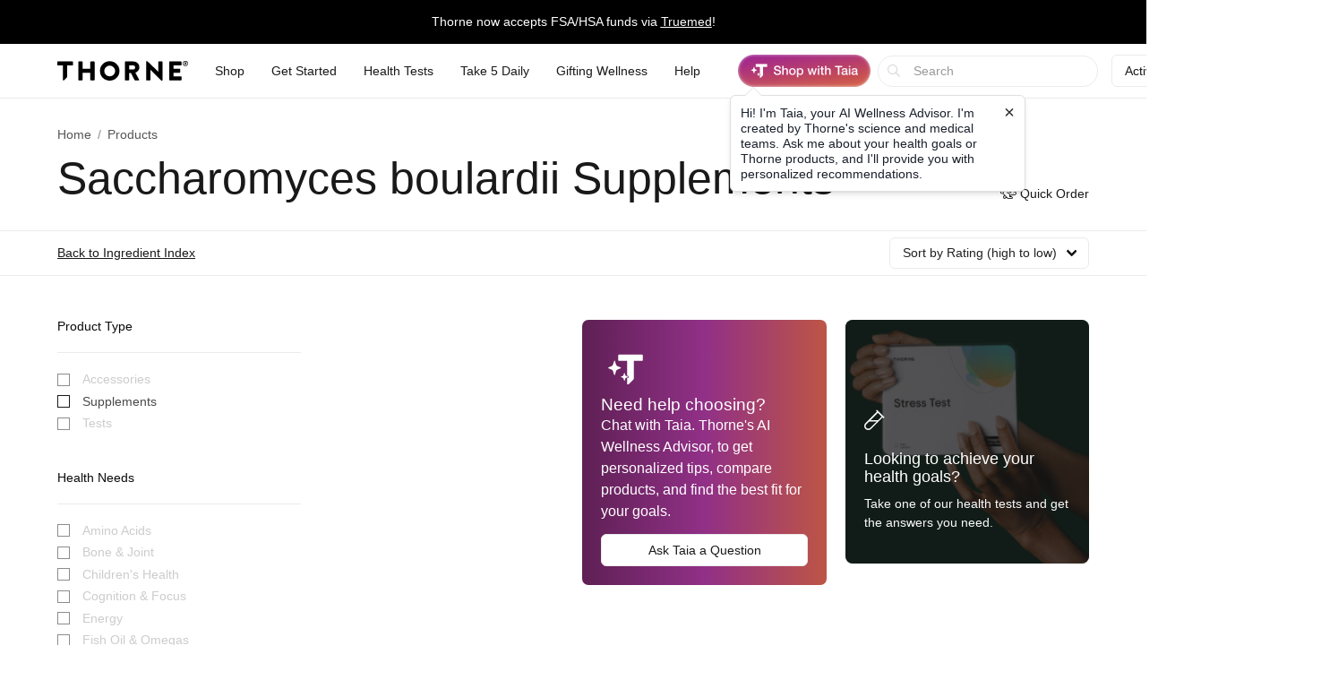

--- FILE ---
content_type: text/html;charset=UTF-8
request_url: https://www.thorne.com/products/by-ingredient/saccharomyces-boulardii
body_size: 21719
content:
<!DOCTYPE html>
<html lang="en">
<head>
	
	<title>Saccharomyces boulardii Supplements &amp; Reviews | Thorne</title>
	<meta charset="utf-8"/>
<meta http-equiv="X-UA-Compatible" content="IE=edge"/>
<meta name="viewport" content="width=device-width, initial-scale=1, minimum-scale=1.0, maximum-scale=2.0"/>
<meta name="_csrf" content="rvzZOJqUEaF2_1Ubk1k7k_uCrAmlKLKEzIheZRbVILXt1LFtl5jvXaKtKMRbyzF-qnQPq8KygWiSEdepr7hnVSHgF4Xd5oUL" />
<meta name="_csrf_header" content="X-CSRF-TOKEN" />
<meta name="google-site-verification" content="PtHotEhJvvdruJy6NUVglaBMTcX9rbvclj0UBGkjlSc" />
<meta name="p:domain_verify" content="0592946ca8c6aa678bbd6c3cb945e113" />
<meta http-equiv="Content-type" content="text/html; charset=UTF-8">


<link rel="stylesheet" href="//d1vo8zfysxy97v.cloudfront.net/fonts/stylesheet-f4d410f842a1875c548ecd264f6a52fc.css" />
<link rel="stylesheet" href="//d1vo8zfysxy97v.cloudfront.net/css/styles-5210d5c3e86f08ddb70e858540e5e1bd.css" />

<link rel="stylesheet" href="/taia/chatbot.css" />



    <link rel="canonical" href="https://www.thorne.com/products/by-ingredient/saccharomyces-boulardii"/>
    
    

    
    
    <link rel="alternate" hreflang="en-BR" href="https://br.thorne.com/products/by-ingredient/saccharomyces-boulardii"/>

    
    
    <link rel="alternate" hreflang="en-CA" href="https://ca.thorne.com/products/by-ingredient/saccharomyces-boulardii"/>

    
    
    <link rel="alternate" hreflang="en-DO" href="https://www.thorne.com/products/by-ingredient/saccharomyces-boulardii?locale=en-DO"/>

    
    
    <link rel="alternate" hreflang="en-IN" href="https://in.thorne.com/products/by-ingredient/saccharomyces-boulardii"/>

    
    
    <link rel="alternate" hreflang="en-PH" href="https://ph.thorne.com/products/by-ingredient/saccharomyces-boulardii"/>

    
    
    <link rel="alternate" hreflang="en-SG" href="https://sg.thorne.com/products/by-ingredient/saccharomyces-boulardii"/>

    
    
    <link rel="alternate" hreflang="en-AE" href="https://www.thorne.com/products/by-ingredient/saccharomyces-boulardii?locale=en-AE"/>

    
    
    <link rel="alternate" hreflang="en-GB" href="https://uk.thorne.com/products/by-ingredient/saccharomyces-boulardii"/>

    
    
    <link rel="alternate" hreflang="en-US" href="https://www.thorne.com/products/by-ingredient/saccharomyces-boulardii"/>

    
    
    <link rel="alternate" hreflang="en-VN" href="https://www.thorne.com/products/by-ingredient/saccharomyces-boulardii?locale=en-VN"/>

    
    <link rel="alternate" hreflang="x-default" href="https://www.thorne.com/products/by-ingredient/saccharomyces-boulardii"/>
    


<style>.flex-middle {
  align-items: center;
  display: flex;
  flex-direction: row;
  justify-content: flex-start; }

.flex-middle-center {
  align-items: center;
  display: flex;
  flex-direction: row;
  justify-content: center; }

.flex-middle-right {
  align-items: center;
  display: flex;
  flex-direction: row;
  justify-content: flex-end; }

.flex-column-middle {
  align-items: center;
  display: flex;
  flex-direction: column;
  justify-content: flex-start; }

.flex-column-middle-center {
  align-items: center;
  display: flex;
  flex-direction: column;
  justify-content: center; }

.flex-column-middle-right {
  align-items: center;
  display: flex;
  flex-direction: column;
  justify-content: flex-end; }

.dwyane-new {
  background-color: #5BC2E7 !important;
  color: #FFFFFF !important; }

.flex-middle {
  align-items: center;
  display: flex;
  flex-direction: row;
  justify-content: flex-start; }

.flex-middle-center {
  align-items: center;
  display: flex;
  flex-direction: row;
  justify-content: center; }

.flex-middle-right {
  align-items: center;
  display: flex;
  flex-direction: row;
  justify-content: flex-end; }

.flex-column-middle {
  align-items: center;
  display: flex;
  flex-direction: column;
  justify-content: flex-start; }

.flex-column-middle-center {
  align-items: center;
  display: flex;
  flex-direction: column;
  justify-content: center; }

.flex-column-middle-right {
  align-items: center;
  display: flex;
  flex-direction: column;
  justify-content: flex-end; }

.dwyane-new {
  background-color: #5BC2E7 !important;
  color: #FFFFFF !important; }

null
</style>





<script src="https://polaris.truevaultcdn.com/static/pc/CUWUC5TUP/polaris.js"> </script>


<script>
    (function(h,o,u,n,d) {
        h=h[d]=h[d]||{q:[],onReady:function(c){h.q.push(c)}}
        d=o.createElement(u);d.async=1;d.src=n
        n=o.getElementsByTagName(u)[0];n.parentNode.insertBefore(d,n)
    })(window,document,'script','https://www.datadoghq-browser-agent.com/us1/v5/datadog-rum.js','DD_RUM')
    window.DD_RUM.onReady(function() {
        window.DD_RUM.init({
            clientToken: 'pub36cd661770909c2acf9c4da667199449',
            applicationId: '47157e22-68d4-40d3-b95d-76cc1745cf04',
            site: 'datadoghq.com',
            service: 'thorne-frontend',
            env: "thorne-prod",
            allowedTracingUrls: ["https:\/\/www.thorne.com","https:\/\/ca.thorne.com","https:\/\/uk.thorne.com","https:\/\/in.thorne.com","https:\/\/sg.thorne.com","https:\/\/ph.thorne.com","https:\/\/br.thorne.com","https:\/\/au.thorne.com","https:\/\/prod-canary-site.thorne.com"],
            sessionSampleRate: +"25",
            sessionReplaySampleRate: +"100",
            trackUserInteractions: true,
            trackResources: true,
            trackLongTasks: true,
            defaultPrivacyLevel: 'mask-user-input',
        });
    })
</script>



    <script src="https://cdn-widgetsrepository.yotpo.com/v1/loader/QkMuK8uUtHBlMx9K0qCF1AVAirqbGzh86EorQIbv" async></script>


<script src="https://www.google.com/recaptcha/enterprise.js" async defer></script>

<!-- Dynamic Yield Scripts -->

    <link rel="preconnect" href="//cdn.dynamicyield.com">
    <link rel="preconnect" href="//st.dynamicyield.com">
    <link rel="preconnect" href="//rcom.dynamicyield.com">
    <link rel="dns-prefetch" href="//cdn.dynamicyield.com">
    <link rel="dns-prefetch" href="//st.dynamicyield.com">
    <link rel="dns-prefetch" href="//rcom.dynamicyield.com">

    

    <script type="text/javascript">window.DY = window.DY || {};</script>
    <script type="text/javascript">
        window.DY.recommendationContext = {"type":"CATEGORY","data":["Supplements"]}
    </script>
    
    <script type="text/javascript">
        const dynamicYieldABVariations = {"choices":[{"name":"AI Product Assistant A\/B","type":"NO_DECISION","variations":[]},{"name":"PLP Sorting","decisionId":"nbM5MTUzNTQ0MTAyNTA3OTU4OTYzzgAjhV2oMTQ5NTU1NDgBkJHOAdCLN6U1ODQyN8DZIDk1ZWQ0ZDY2N2YwYzIzZWJhY2ZkY2IxYmY3YTQ5NDc4szgxODE1Mjg3MjQ3OTIwNjk2MTHAwMA=","type":"SORTING_DECISION","variations":[{"name":"Variation 1","experienceName":"Experience 1","type":"SORT","data":{"slots":[{"sku":"SF903","productData":{},"slotId":"mISkdHlwZaVPVEhFUqhsb2NhdGlvbtkvL3Byb2R1Y3RzL2J5LWluZ3JlZGllbnQvc2FjY2hhcm9teWNlcy1ib3VsYXJkaWmkZGF0YZCjbG5npWVuX1VTzgAOi1TOAAeTgcMApVNGOTAzH20=*nbM5MTUzNTQ0MTAyNTA3OTU4OTYzzgAjhV2oMTQ5NTU1NDgBkJHOAdCLN6U1ODQyN8DZIDk1ZWQ0ZDY2N2YwYzIzZWJhY2ZkY2IxYmY3YTQ5NDc4szgxODE1Mjg3MjQ3OTIwNjk2MTHAwMA="},{"sku":"M284","productData":{},"slotId":"mISkdHlwZaVPVEhFUqhsb2NhdGlvbtkvL3Byb2R1Y3RzL2J5LWluZ3JlZGllbnQvc2FjY2hhcm9teWNlcy1ib3VsYXJkaWmkZGF0YZCjbG5npWVuX1VTzgAOi1TOAAeTgcMBpE0yODQfzOc=*nbM5MTUzNTQ0MTAyNTA3OTU4OTYzzgAjhV2oMTQ5NTU1NDgBkJHOAdCLN6U1ODQyN8DZIDk1ZWQ0ZDY2N2YwYzIzZWJhY2ZkY2IxYmY3YTQ5NDc4szgxODE1Mjg3MjQ3OTIwNjk2MTHAwMA="},{"sku":"SF800","productData":{},"slotId":"mISkdHlwZaVPVEhFUqhsb2NhdGlvbtkvL3Byb2R1Y3RzL2J5LWluZ3JlZGllbnQvc2FjY2hhcm9teWNlcy1ib3VsYXJkaWmkZGF0YZCjbG5npWVuX1VTzgAOi1TOAAeTgcMCpVNGODAwH1o=*nbM5MTUzNTQ0MTAyNTA3OTU4OTYzzgAjhV2oMTQ5NTU1NDgBkJHOAdCLN6U1ODQyN8DZIDk1ZWQ0ZDY2N2YwYzIzZWJhY2ZkY2IxYmY3YTQ5NDc4szgxODE1Mjg3MjQ3OTIwNjk2MTHAwMA="},{"sku":"SF913","productData":{},"slotId":"mISkdHlwZaVPVEhFUqhsb2NhdGlvbtkvL3Byb2R1Y3RzL2J5LWluZ3JlZGllbnQvc2FjY2hhcm9teWNlcy1ib3VsYXJkaWmkZGF0YZCjbG5npWVuX1VTzgAOi1TOAAeTgcMDpVNGOTEzH8zz*nbM5MTUzNTQ0MTAyNTA3OTU4OTYzzgAjhV2oMTQ5NTU1NDgBkJHOAdCLN6U1ODQyN8DZIDk1ZWQ0ZDY2N2YwYzIzZWJhY2ZkY2IxYmY3YTQ5NDc4szgxODE1Mjg3MjQ3OTIwNjk2MTHAwMA="},{"sku":"VMP","productData":{},"slotId":"mISkdHlwZaVPVEhFUqhsb2NhdGlvbtkvL3Byb2R1Y3RzL2J5LWluZ3JlZGllbnQvc2FjY2hhcm9teWNlcy1ib3VsYXJkaWmkZGF0YZCjbG5npWVuX1VTzgAOi1TOAAeTgcMEo1ZNUB8U*nbM5MTUzNTQ0MTAyNTA3OTU4OTYzzgAjhV2oMTQ5NTU1NDgBkJHOAdCLN6U1ODQyN8DZIDk1ZWQ0ZDY2N2YwYzIzZWJhY2ZkY2IxYmY3YTQ5NDc4szgxODE1Mjg3MjQ3OTIwNjk2MTHAwMA="},{"sku":"SF904","productData":{},"slotId":"mISkdHlwZaVPVEhFUqhsb2NhdGlvbtkvL3Byb2R1Y3RzL2J5LWluZ3JlZGllbnQvc2FjY2hhcm9teWNlcy1ib3VsYXJkaWmkZGF0YZCjbG5npWVuX1VTzgAOi1TOAAeTgcMFpVNGOTA0H8zd*nbM5MTUzNTQ0MTAyNTA3OTU4OTYzzgAjhV2oMTQ5NTU1NDgBkJHOAdCLN6U1ODQyN8DZIDk1ZWQ0ZDY2N2YwYzIzZWJhY2ZkY2IxYmY3YTQ5NDc4szgxODE1Mjg3MjQ3OTIwNjk2MTHAwMA="},{"sku":"SF829","productData":{},"slotId":"mISkdHlwZaVPVEhFUqhsb2NhdGlvbtkvL3Byb2R1Y3RzL2J5LWluZ3JlZGllbnQvc2FjY2hhcm9teWNlcy1ib3VsYXJkaWmkZGF0YZCjbG5npWVuX1VTzgAOi1TOAAeTgcMGpVNGODI5H8z7*nbM5MTUzNTQ0MTAyNTA3OTU4OTYzzgAjhV2oMTQ5NTU1NDgBkJHOAdCLN6U1ODQyN8DZIDk1ZWQ0ZDY2N2YwYzIzZWJhY2ZkY2IxYmY3YTQ5NDc4szgxODE1Mjg3MjQ3OTIwNjk2MTHAwMA="},{"sku":"SF828","productData":{},"slotId":"mISkdHlwZaVPVEhFUqhsb2NhdGlvbtkvL3Byb2R1Y3RzL2J5LWluZ3JlZGllbnQvc2FjY2hhcm9teWNlcy1ib3VsYXJkaWmkZGF0YZCjbG5npWVuX1VTzgAOi1TOAAeTgcMHpVNGODI4H8zo*nbM5MTUzNTQ0MTAyNTA3OTU4OTYzzgAjhV2oMTQ5NTU1NDgBkJHOAdCLN6U1ODQyN8DZIDk1ZWQ0ZDY2N2YwYzIzZWJhY2ZkY2IxYmY3YTQ5NDc4szgxODE1Mjg3MjQ3OTIwNjk2MTHAwMA="},{"sku":"M204","productData":{},"slotId":"mISkdHlwZaVPVEhFUqhsb2NhdGlvbtkvL3Byb2R1Y3RzL2J5LWluZ3JlZGllbnQvc2FjY2hhcm9teWNlcy1ib3VsYXJkaWmkZGF0YZCjbG5npWVuX1VTzgAOi1TOAAeTgcMIpE0yMDQfcg==*nbM5MTUzNTQ0MTAyNTA3OTU4OTYzzgAjhV2oMTQ5NTU1NDgBkJHOAdCLN6U1ODQyN8DZIDk1ZWQ0ZDY2N2YwYzIzZWJhY2ZkY2IxYmY3YTQ5NDc4szgxODE1Mjg3MjQ3OTIwNjk2MTHAwMA="},{"sku":"D138","productData":{},"slotId":"mISkdHlwZaVPVEhFUqhsb2NhdGlvbtkvL3Byb2R1Y3RzL2J5LWluZ3JlZGllbnQvc2FjY2hhcm9teWNlcy1ib3VsYXJkaWmkZGF0YZCjbG5npWVuX1VTzgAOi1TOAAeTgcMJpEQxMzgfAg==*nbM5MTUzNTQ0MTAyNTA3OTU4OTYzzgAjhV2oMTQ5NTU1NDgBkJHOAdCLN6U1ODQyN8DZIDk1ZWQ0ZDY2N2YwYzIzZWJhY2ZkY2IxYmY3YTQ5NDc4szgxODE1Mjg3MjQ3OTIwNjk2MTHAwMA="},{"sku":"KD500","productData":{},"slotId":"mISkdHlwZaVPVEhFUqhsb2NhdGlvbtkvL3Byb2R1Y3RzL2J5LWluZ3JlZGllbnQvc2FjY2hhcm9teWNlcy1ib3VsYXJkaWmkZGF0YZCjbG5npWVuX1VTzgAOi1TOAAeTgcMKpUtENTAwHwQ=*nbM5MTUzNTQ0MTAyNTA3OTU4OTYzzgAjhV2oMTQ5NTU1NDgBkJHOAdCLN6U1ODQyN8DZIDk1ZWQ0ZDY2N2YwYzIzZWJhY2ZkY2IxYmY3YTQ5NDc4szgxODE1Mjg3MjQ3OTIwNjk2MTHAwMA="},{"sku":"SF750","productData":{},"slotId":"mISkdHlwZaVPVEhFUqhsb2NhdGlvbtkvL3Byb2R1Y3RzL2J5LWluZ3JlZGllbnQvc2FjY2hhcm9teWNlcy1ib3VsYXJkaWmkZGF0YZCjbG5npWVuX1VTzgAOi1TOAAeTgcMLpVNGNzUwHyg=*nbM5MTUzNTQ0MTAyNTA3OTU4OTYzzgAjhV2oMTQ5NTU1NDgBkJHOAdCLN6U1ODQyN8DZIDk1ZWQ0ZDY2N2YwYzIzZWJhY2ZkY2IxYmY3YTQ5NDc4szgxODE1Mjg3MjQ3OTIwNjk2MTHAwMA="},{"sku":"SP616","productData":{},"slotId":"mISkdHlwZaVPVEhFUqhsb2NhdGlvbtkvL3Byb2R1Y3RzL2J5LWluZ3JlZGllbnQvc2FjY2hhcm9teWNlcy1ib3VsYXJkaWmkZGF0YZCjbG5npWVuX1VTzgAOi1TOAAeTgcMMpVNQNjE2Hz4=*nbM5MTUzNTQ0MTAyNTA3OTU4OTYzzgAjhV2oMTQ5NTU1NDgBkJHOAdCLN6U1ODQyN8DZIDk1ZWQ0ZDY2N2YwYzIzZWJhY2ZkY2IxYmY3YTQ5NDc4szgxODE1Mjg3MjQ3OTIwNjk2MTHAwMA="},{"sku":"M226","productData":{},"slotId":"mISkdHlwZaVPVEhFUqhsb2NhdGlvbtkvL3Byb2R1Y3RzL2J5LWluZ3JlZGllbnQvc2FjY2hhcm9teWNlcy1ib3VsYXJkaWmkZGF0YZCjbG5npWVuX1VTzgAOi1TOAAeTgcMNpE0yMjYfXg==*nbM5MTUzNTQ0MTAyNTA3OTU4OTYzzgAjhV2oMTQ5NTU1NDgBkJHOAdCLN6U1ODQyN8DZIDk1ZWQ0ZDY2N2YwYzIzZWJhY2ZkY2IxYmY3YTQ5NDc4szgxODE1Mjg3MjQ3OTIwNjk2MTHAwMA="},{"sku":"SP110","productData":{},"slotId":"mISkdHlwZaVPVEhFUqhsb2NhdGlvbtkvL3Byb2R1Y3RzL2J5LWluZ3JlZGllbnQvc2FjY2hhcm9teWNlcy1ib3VsYXJkaWmkZGF0YZCjbG5npWVuX1VTzgAOi1TOAAeTgcMOpVNQMTEwH2M=*nbM5MTUzNTQ0MTAyNTA3OTU4OTYzzgAjhV2oMTQ5NTU1NDgBkJHOAdCLN6U1ODQyN8DZIDk1ZWQ0ZDY2N2YwYzIzZWJhY2ZkY2IxYmY3YTQ5NDc4szgxODE1Mjg3MjQ3OTIwNjk2MTHAwMA="},{"sku":"B125","productData":{},"slotId":"mISkdHlwZaVPVEhFUqhsb2NhdGlvbtkvL3Byb2R1Y3RzL2J5LWluZ3JlZGllbnQvc2FjY2hhcm9teWNlcy1ib3VsYXJkaWmkZGF0YZCjbG5npWVuX1VTzgAOi1TOAAeTgcMPpEIxMjUfOg==*nbM5MTUzNTQ0MTAyNTA3OTU4OTYzzgAjhV2oMTQ5NTU1NDgBkJHOAdCLN6U1ODQyN8DZIDk1ZWQ0ZDY2N2YwYzIzZWJhY2ZkY2IxYmY3YTQ5NDc4szgxODE1Mjg3MjQ3OTIwNjk2MTHAwMA="},{"sku":"VM2NC","productData":{},"slotId":"mISkdHlwZaVPVEhFUqhsb2NhdGlvbtkvL3Byb2R1Y3RzL2J5LWluZ3JlZGllbnQvc2FjY2hhcm9teWNlcy1ib3VsYXJkaWmkZGF0YZCjbG5npWVuX1VTzgAOi1TOAAeTgcMQpVZNMk5DH8ye*nbM5MTUzNTQ0MTAyNTA3OTU4OTYzzgAjhV2oMTQ5NTU1NDgBkJHOAdCLN6U1ODQyN8DZIDk1ZWQ0ZDY2N2YwYzIzZWJhY2ZkY2IxYmY3YTQ5NDc4szgxODE1Mjg3MjQ3OTIwNjk2MTHAwMA="},{"sku":"SF911P","productData":{},"slotId":"mISkdHlwZaVPVEhFUqhsb2NhdGlvbtkvL3Byb2R1Y3RzL2J5LWluZ3JlZGllbnQvc2FjY2hhcm9teWNlcy1ib3VsYXJkaWmkZGF0YZCjbG5npWVuX1VTzgAOi1TOAAeTgcMRplNGOTExUB\/M4w==*nbM5MTUzNTQ0MTAyNTA3OTU4OTYzzgAjhV2oMTQ5NTU1NDgBkJHOAdCLN6U1ODQyN8DZIDk1ZWQ0ZDY2N2YwYzIzZWJhY2ZkY2IxYmY3YTQ5NDc4szgxODE1Mjg3MjQ3OTIwNjk2MTHAwMA="},{"sku":"SP608NC","productData":{},"slotId":"mISkdHlwZaVPVEhFUqhsb2NhdGlvbtkvL3Byb2R1Y3RzL2J5LWluZ3JlZGllbnQvc2FjY2hhcm9teWNlcy1ib3VsYXJkaWmkZGF0YZCjbG5npWVuX1VTzgAOi1TOAAeTgcMSp1NQNjA4TkMfzJ8=*nbM5MTUzNTQ0MTAyNTA3OTU4OTYzzgAjhV2oMTQ5NTU1NDgBkJHOAdCLN6U1ODQyN8DZIDk1ZWQ0ZDY2N2YwYzIzZWJhY2ZkY2IxYmY3YTQ5NDc4szgxODE1Mjg3MjQ3OTIwNjk2MTHAwMA="},{"sku":"SP686","productData":{},"slotId":"mISkdHlwZaVPVEhFUqhsb2NhdGlvbtkvL3Byb2R1Y3RzL2J5LWluZ3JlZGllbnQvc2FjY2hhcm9teWNlcy1ib3VsYXJkaWmkZGF0YZCjbG5npWVuX1VTzgAOi1TOAAeTgcMTpVNQNjg2H8zQ*nbM5MTUzNTQ0MTAyNTA3OTU4OTYzzgAjhV2oMTQ5NTU1NDgBkJHOAdCLN6U1ODQyN8DZIDk1ZWQ0ZDY2N2YwYzIzZWJhY2ZkY2IxYmY3YTQ5NDc4szgxODE1Mjg3MjQ3OTIwNjk2MTHAwMA="},{"sku":"VM6M","productData":{},"slotId":"mISkdHlwZaVPVEhFUqhsb2NhdGlvbtkvL3Byb2R1Y3RzL2J5LWluZ3JlZGllbnQvc2FjY2hhcm9teWNlcy1ib3VsYXJkaWmkZGF0YZCjbG5npWVuX1VTzgAOi1TOAAeTgcMUpFZNNk0fzLg=*nbM5MTUzNTQ0MTAyNTA3OTU4OTYzzgAjhV2oMTQ5NTU1NDgBkJHOAdCLN6U1ODQyN8DZIDk1ZWQ0ZDY2N2YwYzIzZWJhY2ZkY2IxYmY3YTQ5NDc4szgxODE1Mjg3MjQ3OTIwNjk2MTHAwMA="},{"sku":"SF903P","productData":{},"slotId":"mISkdHlwZaVPVEhFUqhsb2NhdGlvbtkvL3Byb2R1Y3RzL2J5LWluZ3JlZGllbnQvc2FjY2hhcm9teWNlcy1ib3VsYXJkaWmkZGF0YZCjbG5npWVuX1VTzgAOi1TOAAeTgcMVplNGOTAzUB\/M5A==*nbM5MTUzNTQ0MTAyNTA3OTU4OTYzzgAjhV2oMTQ5NTU1NDgBkJHOAdCLN6U1ODQyN8DZIDk1ZWQ0ZDY2N2YwYzIzZWJhY2ZkY2IxYmY3YTQ5NDc4szgxODE1Mjg3MjQ3OTIwNjk2MTHAwMA="},{"sku":"C154","productData":{},"slotId":"mISkdHlwZaVPVEhFUqhsb2NhdGlvbtkvL3Byb2R1Y3RzL2J5LWluZ3JlZGllbnQvc2FjY2hhcm9teWNlcy1ib3VsYXJkaWmkZGF0YZCjbG5npWVuX1VTzgAOi1TOAAeTgcMWpEMxNTQfzME=*nbM5MTUzNTQ0MTAyNTA3OTU4OTYzzgAjhV2oMTQ5NTU1NDgBkJHOAdCLN6U1ODQyN8DZIDk1ZWQ0ZDY2N2YwYzIzZWJhY2ZkY2IxYmY3YTQ5NDc4szgxODE1Mjg3MjQ3OTIwNjk2MTHAwMA="},{"sku":"SP684","productData":{},"slotId":"mISkdHlwZaVPVEhFUqhsb2NhdGlvbtkvL3Byb2R1Y3RzL2J5LWluZ3JlZGllbnQvc2FjY2hhcm9teWNlcy1ib3VsYXJkaWmkZGF0YZCjbG5npWVuX1VTzgAOi1TOAAeTgcMXpVNQNjg0H8y0*nbM5MTUzNTQ0MTAyNTA3OTU4OTYzzgAjhV2oMTQ5NTU1NDgBkJHOAdCLN6U1ODQyN8DZIDk1ZWQ0ZDY2N2YwYzIzZWJhY2ZkY2IxYmY3YTQ5NDc4szgxODE1Mjg3MjQ3OTIwNjk2MTHAwMA="},{"sku":"B104","productData":{},"slotId":"mISkdHlwZaVPVEhFUqhsb2NhdGlvbtkvL3Byb2R1Y3RzL2J5LWluZ3JlZGllbnQvc2FjY2hhcm9teWNlcy1ib3VsYXJkaWmkZGF0YZCjbG5npWVuX1VTzgAOi1TOAAeTgcMYpEIxMDQfDA==*nbM5MTUzNTQ0MTAyNTA3OTU4OTYzzgAjhV2oMTQ5NTU1NDgBkJHOAdCLN6U1ODQyN8DZIDk1ZWQ0ZDY2N2YwYzIzZWJhY2ZkY2IxYmY3YTQ5NDc4szgxODE1Mjg3MjQ3OTIwNjk2MTHAwMA="},{"sku":"VM8NC","productData":{},"slotId":"mISkdHlwZaVPVEhFUqhsb2NhdGlvbtkvL3Byb2R1Y3RzL2J5LWluZ3JlZGllbnQvc2FjY2hhcm9teWNlcy1ib3VsYXJkaWmkZGF0YZCjbG5npWVuX1VTzgAOi1TOAAeTgcMZpVZNOE5DH8z4*nbM5MTUzNTQ0MTAyNTA3OTU4OTYzzgAjhV2oMTQ5NTU1NDgBkJHOAdCLN6U1ODQyN8DZIDk1ZWQ0ZDY2N2YwYzIzZWJhY2ZkY2IxYmY3YTQ5NDc4szgxODE1Mjg3MjQ3OTIwNjk2MTHAwMA="},{"sku":"SP624","productData":{},"slotId":"mISkdHlwZaVPVEhFUqhsb2NhdGlvbtkvL3Byb2R1Y3RzL2J5LWluZ3JlZGllbnQvc2FjY2hhcm9teWNlcy1ib3VsYXJkaWmkZGF0YZCjbG5npWVuX1VTzgAOi1TOAAeTgcMapVNQNjI0HwU=*nbM5MTUzNTQ0MTAyNTA3OTU4OTYzzgAjhV2oMTQ5NTU1NDgBkJHOAdCLN6U1ODQyN8DZIDk1ZWQ0ZDY2N2YwYzIzZWJhY2ZkY2IxYmY3YTQ5NDc4szgxODE1Mjg3MjQ3OTIwNjk2MTHAwMA="},{"sku":"SP111","productData":{},"slotId":"mISkdHlwZaVPVEhFUqhsb2NhdGlvbtkvL3Byb2R1Y3RzL2J5LWluZ3JlZGllbnQvc2FjY2hhcm9teWNlcy1ib3VsYXJkaWmkZGF0YZCjbG5npWVuX1VTzgAOi1TOAAeTgcMbpVNQMTExH2Q=*nbM5MTUzNTQ0MTAyNTA3OTU4OTYzzgAjhV2oMTQ5NTU1NDgBkJHOAdCLN6U1ODQyN8DZIDk1ZWQ0ZDY2N2YwYzIzZWJhY2ZkY2IxYmY3YTQ5NDc4szgxODE1Mjg3MjQ3OTIwNjk2MTHAwMA="},{"sku":"SA560","productData":{},"slotId":"mISkdHlwZaVPVEhFUqhsb2NhdGlvbtkvL3Byb2R1Y3RzL2J5LWluZ3JlZGllbnQvc2FjY2hhcm9teWNlcy1ib3VsYXJkaWmkZGF0YZCjbG5npWVuX1VTzgAOi1TOAAeTgcMcpVNBNTYwHyE=*nbM5MTUzNTQ0MTAyNTA3OTU4OTYzzgAjhV2oMTQ5NTU1NDgBkJHOAdCLN6U1ODQyN8DZIDk1ZWQ0ZDY2N2YwYzIzZWJhY2ZkY2IxYmY3YTQ5NDc4szgxODE1Mjg3MjQ3OTIwNjk2MTHAwMA="},{"sku":"D128","productData":{},"slotId":"mISkdHlwZaVPVEhFUqhsb2NhdGlvbtkvL3Byb2R1Y3RzL2J5LWluZ3JlZGllbnQvc2FjY2hhcm9teWNlcy1ib3VsYXJkaWmkZGF0YZCjbG5npWVuX1VTzgAOi1TOAAeTgcMdpEQxMjgfAQ==*nbM5MTUzNTQ0MTAyNTA3OTU4OTYzzgAjhV2oMTQ5NTU1NDgBkJHOAdCLN6U1ODQyN8DZIDk1ZWQ0ZDY2N2YwYzIzZWJhY2ZkY2IxYmY3YTQ5NDc4szgxODE1Mjg3MjQ3OTIwNjk2MTHAwMA="},{"sku":"SP685","productData":{},"slotId":"mISkdHlwZaVPVEhFUqhsb2NhdGlvbtkvL3Byb2R1Y3RzL2J5LWluZ3JlZGllbnQvc2FjY2hhcm9teWNlcy1ib3VsYXJkaWmkZGF0YZCjbG5npWVuX1VTzgAOi1TOAAeTgcMepVNQNjg1H8zG*nbM5MTUzNTQ0MTAyNTA3OTU4OTYzzgAjhV2oMTQ5NTU1NDgBkJHOAdCLN6U1ODQyN8DZIDk1ZWQ0ZDY2N2YwYzIzZWJhY2ZkY2IxYmY3YTQ5NDc4szgxODE1Mjg3MjQ3OTIwNjk2MTHAwMA="},{"sku":"VM6W","productData":{},"slotId":"mISkdHlwZaVPVEhFUqhsb2NhdGlvbtkvL3Byb2R1Y3RzL2J5LWluZ3JlZGllbnQvc2FjY2hhcm9teWNlcy1ib3VsYXJkaWmkZGF0YZCjbG5npWVuX1VTzgAOi1TOAAeTgcMfpFZNNlcfzLk=*nbM5MTUzNTQ0MTAyNTA3OTU4OTYzzgAjhV2oMTQ5NTU1NDgBkJHOAdCLN6U1ODQyN8DZIDk1ZWQ0ZDY2N2YwYzIzZWJhY2ZkY2IxYmY3YTQ5NDc4szgxODE1Mjg3MjQ3OTIwNjk2MTHAwMA="},{"sku":"M272","productData":{},"slotId":"mISkdHlwZaVPVEhFUqhsb2NhdGlvbtkvL3Byb2R1Y3RzL2J5LWluZ3JlZGllbnQvc2FjY2hhcm9teWNlcy1ib3VsYXJkaWmkZGF0YZCjbG5npWVuX1VTzgAOi1TOAAeTgcMgpE0yNzIfAw==*nbM5MTUzNTQ0MTAyNTA3OTU4OTYzzgAjhV2oMTQ5NTU1NDgBkJHOAdCLN6U1ODQyN8DZIDk1ZWQ0ZDY2N2YwYzIzZWJhY2ZkY2IxYmY3YTQ5NDc4szgxODE1Mjg3MjQ3OTIwNjk2MTHAwMA="},{"sku":"SB302","productData":{},"slotId":"mISkdHlwZaVPVEhFUqhsb2NhdGlvbtkvL3Byb2R1Y3RzL2J5LWluZ3JlZGllbnQvc2FjY2hhcm9teWNlcy1ib3VsYXJkaWmkZGF0YZCjbG5npWVuX1VTzgAOi1TOAAeTgcMhpVNCMzAyH2w=*nbM5MTUzNTQ0MTAyNTA3OTU4OTYzzgAjhV2oMTQ5NTU1NDgBkJHOAdCLN6U1ODQyN8DZIDk1ZWQ0ZDY2N2YwYzIzZWJhY2ZkY2IxYmY3YTQ5NDc4szgxODE1Mjg3MjQ3OTIwNjk2MTHAwMA="},{"sku":"SP635","productData":{},"slotId":"mISkdHlwZaVPVEhFUqhsb2NhdGlvbtkvL3Byb2R1Y3RzL2J5LWluZ3JlZGllbnQvc2FjY2hhcm9teWNlcy1ib3VsYXJkaWmkZGF0YZCjbG5npWVuX1VTzgAOi1TOAAeTgcMipVNQNjM1H1s=*nbM5MTUzNTQ0MTAyNTA3OTU4OTYzzgAjhV2oMTQ5NTU1NDgBkJHOAdCLN6U1ODQyN8DZIDk1ZWQ0ZDY2N2YwYzIzZWJhY2ZkY2IxYmY3YTQ5NDc4szgxODE1Mjg3MjQ3OTIwNjk2MTHAwMA="},{"sku":"SP608","productData":{},"slotId":"mISkdHlwZaVPVEhFUqhsb2NhdGlvbtkvL3Byb2R1Y3RzL2J5LWluZ3JlZGllbnQvc2FjY2hhcm9teWNlcy1ib3VsYXJkaWmkZGF0YZCjbG5npWVuX1VTzgAOi1TOAAeTgcMjpVNQNjA4HwA=*nbM5MTUzNTQ0MTAyNTA3OTU4OTYzzgAjhV2oMTQ5NTU1NDgBkJHOAdCLN6U1ODQyN8DZIDk1ZWQ0ZDY2N2YwYzIzZWJhY2ZkY2IxYmY3YTQ5NDc4szgxODE1Mjg3MjQ3OTIwNjk2MTHAwMA="},{"sku":"SF912","productData":{},"slotId":"mISkdHlwZaVPVEhFUqhsb2NhdGlvbtkvL3Byb2R1Y3RzL2J5LWluZ3JlZGllbnQvc2FjY2hhcm9teWNlcy1ib3VsYXJkaWmkZGF0YZCjbG5npWVuX1VTzgAOi1TOAAeTgcMkpVNGOTEyH8zy*nbM5MTUzNTQ0MTAyNTA3OTU4OTYzzgAjhV2oMTQ5NTU1NDgBkJHOAdCLN6U1ODQyN8DZIDk1ZWQ0ZDY2N2YwYzIzZWJhY2ZkY2IxYmY3YTQ5NDc4szgxODE1Mjg3MjQ3OTIwNjk2MTHAwMA="},{"sku":"SF811","productData":{},"slotId":"mISkdHlwZaVPVEhFUqhsb2NhdGlvbtkvL3Byb2R1Y3RzL2J5LWluZ3JlZGllbnQvc2FjY2hhcm9teWNlcy1ib3VsYXJkaWmkZGF0YZCjbG5npWVuX1VTzgAOi1TOAAeTgcMlpVNGODExHwg=*nbM5MTUzNTQ0MTAyNTA3OTU4OTYzzgAjhV2oMTQ5NTU1NDgBkJHOAdCLN6U1ODQyN8DZIDk1ZWQ0ZDY2N2YwYzIzZWJhY2ZkY2IxYmY3YTQ5NDc4szgxODE1Mjg3MjQ3OTIwNjk2MTHAwMA="},{"sku":"SF814","productData":{},"slotId":"mISkdHlwZaVPVEhFUqhsb2NhdGlvbtkvL3Byb2R1Y3RzL2J5LWluZ3JlZGllbnQvc2FjY2hhcm9teWNlcy1ib3VsYXJkaWmkZGF0YZCjbG5npWVuX1VTzgAOi1TOAAeTgcMmpVNGODE0H2k=*nbM5MTUzNTQ0MTAyNTA3OTU4OTYzzgAjhV2oMTQ5NTU1NDgBkJHOAdCLN6U1ODQyN8DZIDk1ZWQ0ZDY2N2YwYzIzZWJhY2ZkY2IxYmY3YTQ5NDc4szgxODE1Mjg3MjQ3OTIwNjk2MTHAwMA="},{"sku":"B112","productData":{},"slotId":"mISkdHlwZaVPVEhFUqhsb2NhdGlvbtkvL3Byb2R1Y3RzL2J5LWluZ3JlZGllbnQvc2FjY2hhcm9teWNlcy1ib3VsYXJkaWmkZGF0YZCjbG5npWVuX1VTzgAOi1TOAAeTgcMnpEIxMTIfFg==*nbM5MTUzNTQ0MTAyNTA3OTU4OTYzzgAjhV2oMTQ5NTU1NDgBkJHOAdCLN6U1ODQyN8DZIDk1ZWQ0ZDY2N2YwYzIzZWJhY2ZkY2IxYmY3YTQ5NDc4szgxODE1Mjg3MjQ3OTIwNjk2MTHAwMA="},{"sku":"SF789","productData":{},"slotId":"mISkdHlwZaVPVEhFUqhsb2NhdGlvbtkvL3Byb2R1Y3RzL2J5LWluZ3JlZGllbnQvc2FjY2hhcm9teWNlcy1ib3VsYXJkaWmkZGF0YZCjbG5npWVuX1VTzgAOi1TOAAeTgcMopVNGNzg5Hzw=*nbM5MTUzNTQ0MTAyNTA3OTU4OTYzzgAjhV2oMTQ5NTU1NDgBkJHOAdCLN6U1ODQyN8DZIDk1ZWQ0ZDY2N2YwYzIzZWJhY2ZkY2IxYmY3YTQ5NDc4szgxODE1Mjg3MjQ3OTIwNjk2MTHAwMA="},{"sku":"D148","productData":{},"slotId":"mISkdHlwZaVPVEhFUqhsb2NhdGlvbtkvL3Byb2R1Y3RzL2J5LWluZ3JlZGllbnQvc2FjY2hhcm9teWNlcy1ib3VsYXJkaWmkZGF0YZCjbG5npWVuX1VTzgAOi1TOAAeTgcMppEQxNDgfVg==*nbM5MTUzNTQ0MTAyNTA3OTU4OTYzzgAjhV2oMTQ5NTU1NDgBkJHOAdCLN6U1ODQyN8DZIDk1ZWQ0ZDY2N2YwYzIzZWJhY2ZkY2IxYmY3YTQ5NDc4szgxODE1Mjg3MjQ3OTIwNjk2MTHAwMA="},{"sku":"SF824","productData":{},"slotId":"mISkdHlwZaVPVEhFUqhsb2NhdGlvbtkvL3Byb2R1Y3RzL2J5LWluZ3JlZGllbnQvc2FjY2hhcm9teWNlcy1ib3VsYXJkaWmkZGF0YZCjbG5npWVuX1VTzgAOi1TOAAeTgcMqpVNGODI0H8za*nbM5MTUzNTQ0MTAyNTA3OTU4OTYzzgAjhV2oMTQ5NTU1NDgBkJHOAdCLN6U1ODQyN8DZIDk1ZWQ0ZDY2N2YwYzIzZWJhY2ZkY2IxYmY3YTQ5NDc4szgxODE1Mjg3MjQ3OTIwNjk2MTHAwMA="},{"sku":"D139","productData":{},"slotId":"mISkdHlwZaVPVEhFUqhsb2NhdGlvbtkvL3Byb2R1Y3RzL2J5LWluZ3JlZGllbnQvc2FjY2hhcm9teWNlcy1ib3VsYXJkaWmkZGF0YZCjbG5npWVuX1VTzgAOi1TOAAeTgcMrpEQxMzkfzPU=*nbM5MTUzNTQ0MTAyNTA3OTU4OTYzzgAjhV2oMTQ5NTU1NDgBkJHOAdCLN6U1ODQyN8DZIDk1ZWQ0ZDY2N2YwYzIzZWJhY2ZkY2IxYmY3YTQ5NDc4szgxODE1Mjg3MjQ3OTIwNjk2MTHAwMA="},{"sku":"VM2","productData":{},"slotId":"mISkdHlwZaVPVEhFUqhsb2NhdGlvbtkvL3Byb2R1Y3RzL2J5LWluZ3JlZGllbnQvc2FjY2hhcm9teWNlcy1ib3VsYXJkaWmkZGF0YZCjbG5npWVuX1VTzgAOi1TOAAeTgcMso1ZNMh9g*nbM5MTUzNTQ0MTAyNTA3OTU4OTYzzgAjhV2oMTQ5NTU1NDgBkJHOAdCLN6U1ODQyN8DZIDk1ZWQ0ZDY2N2YwYzIzZWJhY2ZkY2IxYmY3YTQ5NDc4szgxODE1Mjg3MjQ3OTIwNjk2MTHAwMA="},{"sku":"SP606P","productData":{},"slotId":"mISkdHlwZaVPVEhFUqhsb2NhdGlvbtkvL3Byb2R1Y3RzL2J5LWluZ3JlZGllbnQvc2FjY2hhcm9teWNlcy1ib3VsYXJkaWmkZGF0YZCjbG5npWVuX1VTzgAOi1TOAAeTgcMtplNQNjA2UB\/MzA==*nbM5MTUzNTQ0MTAyNTA3OTU4OTYzzgAjhV2oMTQ5NTU1NDgBkJHOAdCLN6U1ODQyN8DZIDk1ZWQ0ZDY2N2YwYzIzZWJhY2ZkY2IxYmY3YTQ5NDc4szgxODE1Mjg3MjQ3OTIwNjk2MTHAwMA="},{"sku":"B107","productData":{},"slotId":"mISkdHlwZaVPVEhFUqhsb2NhdGlvbtkvL3Byb2R1Y3RzL2J5LWluZ3JlZGllbnQvc2FjY2hhcm9teWNlcy1ib3VsYXJkaWmkZGF0YZCjbG5npWVuX1VTzgAOi1TOAAeTgcMupEIxMDcfXQ==*nbM5MTUzNTQ0MTAyNTA3OTU4OTYzzgAjhV2oMTQ5NTU1NDgBkJHOAdCLN6U1ODQyN8DZIDk1ZWQ0ZDY2N2YwYzIzZWJhY2ZkY2IxYmY3YTQ5NDc4szgxODE1Mjg3MjQ3OTIwNjk2MTHAwMA="},{"sku":"SF817","productData":{},"slotId":"mISkdHlwZaVPVEhFUqhsb2NhdGlvbtkvL3Byb2R1Y3RzL2J5LWluZ3JlZGllbnQvc2FjY2hhcm9teWNlcy1ib3VsYXJkaWmkZGF0YZCjbG5npWVuX1VTzgAOi1TOAAeTgcMvpVNGODE3H8zU*nbM5MTUzNTQ0MTAyNTA3OTU4OTYzzgAjhV2oMTQ5NTU1NDgBkJHOAdCLN6U1ODQyN8DZIDk1ZWQ0ZDY2N2YwYzIzZWJhY2ZkY2IxYmY3YTQ5NDc4szgxODE1Mjg3MjQ3OTIwNjk2MTHAwMA="},{"sku":"VM114NC","productData":{},"slotId":"mISkdHlwZaVPVEhFUqhsb2NhdGlvbtkvL3Byb2R1Y3RzL2J5LWluZ3JlZGllbnQvc2FjY2hhcm9teWNlcy1ib3VsYXJkaWmkZGF0YZCjbG5npWVuX1VTzgAOi1TOAAeTgcMwp1ZNMTE0TkMfzLU=*nbM5MTUzNTQ0MTAyNTA3OTU4OTYzzgAjhV2oMTQ5NTU1NDgBkJHOAdCLN6U1ODQyN8DZIDk1ZWQ0ZDY2N2YwYzIzZWJhY2ZkY2IxYmY3YTQ5NDc4szgxODE1Mjg3MjQ3OTIwNjk2MTHAwMA="},{"sku":"M291NC","productData":{},"slotId":"mISkdHlwZaVPVEhFUqhsb2NhdGlvbtkvL3Byb2R1Y3RzL2J5LWluZ3JlZGllbnQvc2FjY2hhcm9teWNlcy1ib3VsYXJkaWmkZGF0YZCjbG5npWVuX1VTzgAOi1TOAAeTgcMxpk0yOTFOQx\/Mvg==*nbM5MTUzNTQ0MTAyNTA3OTU4OTYzzgAjhV2oMTQ5NTU1NDgBkJHOAdCLN6U1ODQyN8DZIDk1ZWQ0ZDY2N2YwYzIzZWJhY2ZkY2IxYmY3YTQ5NDc4szgxODE1Mjg3MjQ3OTIwNjk2MTHAwMA="},{"sku":"SA508","productData":{},"slotId":"mISkdHlwZaVPVEhFUqhsb2NhdGlvbtkvL3Byb2R1Y3RzL2J5LWluZ3JlZGllbnQvc2FjY2hhcm9teWNlcy1ib3VsYXJkaWmkZGF0YZCjbG5npWVuX1VTzgAOi1TOAAeTgcMypVNBNTA4H1E=*nbM5MTUzNTQ0MTAyNTA3OTU4OTYzzgAjhV2oMTQ5NTU1NDgBkJHOAdCLN6U1ODQyN8DZIDk1ZWQ0ZDY2N2YwYzIzZWJhY2ZkY2IxYmY3YTQ5NDc4szgxODE1Mjg3MjQ3OTIwNjk2MTHAwMA="},{"sku":"SA540","productData":{},"slotId":"mISkdHlwZaVPVEhFUqhsb2NhdGlvbtkvL3Byb2R1Y3RzL2J5LWluZ3JlZGllbnQvc2FjY2hhcm9teWNlcy1ib3VsYXJkaWmkZGF0YZCjbG5npWVuX1VTzgAOi1TOAAeTgcMzpVNBNTQwHyw=*nbM5MTUzNTQ0MTAyNTA3OTU4OTYzzgAjhV2oMTQ5NTU1NDgBkJHOAdCLN6U1ODQyN8DZIDk1ZWQ0ZDY2N2YwYzIzZWJhY2ZkY2IxYmY3YTQ5NDc4szgxODE1Mjg3MjQ3OTIwNjk2MTHAwMA="},{"sku":"SF751","productData":{},"slotId":"mISkdHlwZaVPVEhFUqhsb2NhdGlvbtkvL3Byb2R1Y3RzL2J5LWluZ3JlZGllbnQvc2FjY2hhcm9teWNlcy1ib3VsYXJkaWmkZGF0YZCjbG5npWVuX1VTzgAOi1TOAAeTgcM0pVNGNzUxHx0=*nbM5MTUzNTQ0MTAyNTA3OTU4OTYzzgAjhV2oMTQ5NTU1NDgBkJHOAdCLN6U1ODQyN8DZIDk1ZWQ0ZDY2N2YwYzIzZWJhY2ZkY2IxYmY3YTQ5NDc4szgxODE1Mjg3MjQ3OTIwNjk2MTHAwMA="},{"sku":"K171","productData":{},"slotId":"mISkdHlwZaVPVEhFUqhsb2NhdGlvbtkvL3Byb2R1Y3RzL2J5LWluZ3JlZGllbnQvc2FjY2hhcm9teWNlcy1ib3VsYXJkaWmkZGF0YZCjbG5npWVuX1VTzgAOi1TOAAeTgcM1pEsxNzEfcw==*nbM5MTUzNTQ0MTAyNTA3OTU4OTYzzgAjhV2oMTQ5NTU1NDgBkJHOAdCLN6U1ODQyN8DZIDk1ZWQ0ZDY2N2YwYzIzZWJhY2ZkY2IxYmY3YTQ5NDc4szgxODE1Mjg3MjQ3OTIwNjk2MTHAwMA="},{"sku":"SP641","productData":{},"slotId":"mISkdHlwZaVPVEhFUqhsb2NhdGlvbtkvL3Byb2R1Y3RzL2J5LWluZ3JlZGllbnQvc2FjY2hhcm9teWNlcy1ib3VsYXJkaWmkZGF0YZCjbG5npWVuX1VTzgAOi1TOAAeTgcM2pVNQNjQxHwc=*nbM5MTUzNTQ0MTAyNTA3OTU4OTYzzgAjhV2oMTQ5NTU1NDgBkJHOAdCLN6U1ODQyN8DZIDk1ZWQ0ZDY2N2YwYzIzZWJhY2ZkY2IxYmY3YTQ5NDc4szgxODE1Mjg3MjQ3OTIwNjk2MTHAwMA="},{"sku":"B129","productData":{},"slotId":"mISkdHlwZaVPVEhFUqhsb2NhdGlvbtkvL3Byb2R1Y3RzL2J5LWluZ3JlZGllbnQvc2FjY2hhcm9teWNlcy1ib3VsYXJkaWmkZGF0YZCjbG5npWVuX1VTzgAOi1TOAAeTgcM3pEIxMjkfDg==*nbM5MTUzNTQ0MTAyNTA3OTU4OTYzzgAjhV2oMTQ5NTU1NDgBkJHOAdCLN6U1ODQyN8DZIDk1ZWQ0ZDY2N2YwYzIzZWJhY2ZkY2IxYmY3YTQ5NDc4szgxODE1Mjg3MjQ3OTIwNjk2MTHAwMA="},{"sku":"SP622NC","productData":{},"slotId":"mISkdHlwZaVPVEhFUqhsb2NhdGlvbtkvL3Byb2R1Y3RzL2J5LWluZ3JlZGllbnQvc2FjY2hhcm9teWNlcy1ib3VsYXJkaWmkZGF0YZCjbG5npWVuX1VTzgAOi1TOAAeTgcM4p1NQNjIyTkMfzPY=*nbM5MTUzNTQ0MTAyNTA3OTU4OTYzzgAjhV2oMTQ5NTU1NDgBkJHOAdCLN6U1ODQyN8DZIDk1ZWQ0ZDY2N2YwYzIzZWJhY2ZkY2IxYmY3YTQ5NDc4szgxODE1Mjg3MjQ3OTIwNjk2MTHAwMA="},{"sku":"M290","productData":{},"slotId":"mISkdHlwZaVPVEhFUqhsb2NhdGlvbtkvL3Byb2R1Y3RzL2J5LWluZ3JlZGllbnQvc2FjY2hhcm9teWNlcy1ib3VsYXJkaWmkZGF0YZCjbG5npWVuX1VTzgAOi1TOAAeTgcM5pE0yOTAfzL0=*nbM5MTUzNTQ0MTAyNTA3OTU4OTYzzgAjhV2oMTQ5NTU1NDgBkJHOAdCLN6U1ODQyN8DZIDk1ZWQ0ZDY2N2YwYzIzZWJhY2ZkY2IxYmY3YTQ5NDc4szgxODE1Mjg3MjQ3OTIwNjk2MTHAwMA="},{"sku":"M210","productData":{},"slotId":"mISkdHlwZaVPVEhFUqhsb2NhdGlvbtkvL3Byb2R1Y3RzL2J5LWluZ3JlZGllbnQvc2FjY2hhcm9teWNlcy1ib3VsYXJkaWmkZGF0YZCjbG5npWVuX1VTzgAOi1TOAAeTgcM6pE0yMTAfWQ==*nbM5MTUzNTQ0MTAyNTA3OTU4OTYzzgAjhV2oMTQ5NTU1NDgBkJHOAdCLN6U1ODQyN8DZIDk1ZWQ0ZDY2N2YwYzIzZWJhY2ZkY2IxYmY3YTQ5NDc4szgxODE1Mjg3MjQ3OTIwNjk2MTHAwMA="},{"sku":"SF760","productData":{},"slotId":"mISkdHlwZaVPVEhFUqhsb2NhdGlvbtkvL3Byb2R1Y3RzL2J5LWluZ3JlZGllbnQvc2FjY2hhcm9teWNlcy1ib3VsYXJkaWmkZGF0YZCjbG5npWVuX1VTzgAOi1TOAAeTgcM7pVNGNzYwHxc=*nbM5MTUzNTQ0MTAyNTA3OTU4OTYzzgAjhV2oMTQ5NTU1NDgBkJHOAdCLN6U1ODQyN8DZIDk1ZWQ0ZDY2N2YwYzIzZWJhY2ZkY2IxYmY3YTQ5NDc4szgxODE1Mjg3MjQ3OTIwNjk2MTHAwMA="},{"sku":"B106","productData":{},"slotId":"mISkdHlwZaVPVEhFUqhsb2NhdGlvbtkvL3Byb2R1Y3RzL2J5LWluZ3JlZGllbnQvc2FjY2hhcm9teWNlcy1ib3VsYXJkaWmkZGF0YZCjbG5npWVuX1VTzgAOi1TOAAeTgcM8pEIxMDYfFQ==*nbM5MTUzNTQ0MTAyNTA3OTU4OTYzzgAjhV2oMTQ5NTU1NDgBkJHOAdCLN6U1ODQyN8DZIDk1ZWQ0ZDY2N2YwYzIzZWJhY2ZkY2IxYmY3YTQ5NDc4szgxODE1Mjg3MjQ3OTIwNjk2MTHAwMA="},{"sku":"SF905","productData":{},"slotId":"mISkdHlwZaVPVEhFUqhsb2NhdGlvbtkvL3Byb2R1Y3RzL2J5LWluZ3JlZGllbnQvc2FjY2hhcm9teWNlcy1ib3VsYXJkaWmkZGF0YZCjbG5npWVuX1VTzgAOi1TOAAeTgcM9pVNGOTA1H8zw*nbM5MTUzNTQ0MTAyNTA3OTU4OTYzzgAjhV2oMTQ5NTU1NDgBkJHOAdCLN6U1ODQyN8DZIDk1ZWQ0ZDY2N2YwYzIzZWJhY2ZkY2IxYmY3YTQ5NDc4szgxODE1Mjg3MjQ3OTIwNjk2MTHAwMA="},{"sku":"SF827","productData":{},"slotId":"mISkdHlwZaVPVEhFUqhsb2NhdGlvbtkvL3Byb2R1Y3RzL2J5LWluZ3JlZGllbnQvc2FjY2hhcm9teWNlcy1ib3VsYXJkaWmkZGF0YZCjbG5npWVuX1VTzgAOi1TOAAeTgcM+pVNGODI3H8zm*nbM5MTUzNTQ0MTAyNTA3OTU4OTYzzgAjhV2oMTQ5NTU1NDgBkJHOAdCLN6U1ODQyN8DZIDk1ZWQ0ZDY2N2YwYzIzZWJhY2ZkY2IxYmY3YTQ5NDc4szgxODE1Mjg3MjQ3OTIwNjk2MTHAwMA="},{"sku":"M281","productData":{},"slotId":"mISkdHlwZaVPVEhFUqhsb2NhdGlvbtkvL3Byb2R1Y3RzL2J5LWluZ3JlZGllbnQvc2FjY2hhcm9teWNlcy1ib3VsYXJkaWmkZGF0YZCjbG5npWVuX1VTzgAOi1TOAAeTgcM\/pE0yODEfdA==*nbM5MTUzNTQ0MTAyNTA3OTU4OTYzzgAjhV2oMTQ5NTU1NDgBkJHOAdCLN6U1ODQyN8DZIDk1ZWQ0ZDY2N2YwYzIzZWJhY2ZkY2IxYmY3YTQ5NDc4szgxODE1Mjg3MjQ3OTIwNjk2MTHAwMA="},{"sku":"M225","productData":{},"slotId":"mISkdHlwZaVPVEhFUqhsb2NhdGlvbtkvL3Byb2R1Y3RzL2J5LWluZ3JlZGllbnQvc2FjY2hhcm9teWNlcy1ib3VsYXJkaWmkZGF0YZCjbG5npWVuX1VTzgAOi1TOAAeTgcNApE0yMjUfXA==*nbM5MTUzNTQ0MTAyNTA3OTU4OTYzzgAjhV2oMTQ5NTU1NDgBkJHOAdCLN6U1ODQyN8DZIDk1ZWQ0ZDY2N2YwYzIzZWJhY2ZkY2IxYmY3YTQ5NDc4szgxODE1Mjg3MjQ3OTIwNjk2MTHAwMA="},{"sku":"SF815","productData":{},"slotId":"mISkdHlwZaVPVEhFUqhsb2NhdGlvbtkvL3Byb2R1Y3RzL2J5LWluZ3JlZGllbnQvc2FjY2hhcm9teWNlcy1ib3VsYXJkaWmkZGF0YZCjbG5npWVuX1VTzgAOi1TOAAeTgcNBpVNGODE1H2g=*nbM5MTUzNTQ0MTAyNTA3OTU4OTYzzgAjhV2oMTQ5NTU1NDgBkJHOAdCLN6U1ODQyN8DZIDk1ZWQ0ZDY2N2YwYzIzZWJhY2ZkY2IxYmY3YTQ5NDc4szgxODE1Mjg3MjQ3OTIwNjk2MTHAwMA="},{"sku":"SF784","productData":{},"slotId":"mISkdHlwZaVPVEhFUqhsb2NhdGlvbtkvL3Byb2R1Y3RzL2J5LWluZ3JlZGllbnQvc2FjY2hhcm9teWNlcy1ib3VsYXJkaWmkZGF0YZCjbG5npWVuX1VTzgAOi1TOAAeTgcNCpVNGNzg0H1M=*nbM5MTUzNTQ0MTAyNTA3OTU4OTYzzgAjhV2oMTQ5NTU1NDgBkJHOAdCLN6U1ODQyN8DZIDk1ZWQ0ZDY2N2YwYzIzZWJhY2ZkY2IxYmY3YTQ5NDc4szgxODE1Mjg3MjQ3OTIwNjk2MTHAwMA="},{"sku":"SF705","productData":{},"slotId":"mISkdHlwZaVPVEhFUqhsb2NhdGlvbtkvL3Byb2R1Y3RzL2J5LWluZ3JlZGllbnQvc2FjY2hhcm9teWNlcy1ib3VsYXJkaWmkZGF0YZCjbG5npWVuX1VTzgAOi1TOAAeTgcNDpVNGNzA1Hx4=*nbM5MTUzNTQ0MTAyNTA3OTU4OTYzzgAjhV2oMTQ5NTU1NDgBkJHOAdCLN6U1ODQyN8DZIDk1ZWQ0ZDY2N2YwYzIzZWJhY2ZkY2IxYmY3YTQ5NDc4szgxODE1Mjg3MjQ3OTIwNjk2MTHAwMA="},{"sku":"D129","productData":{},"slotId":"mISkdHlwZaVPVEhFUqhsb2NhdGlvbtkvL3Byb2R1Y3RzL2J5LWluZ3JlZGllbnQvc2FjY2hhcm9teWNlcy1ib3VsYXJkaWmkZGF0YZCjbG5npWVuX1VTzgAOi1TOAAeTgcNEpEQxMjkfzPQ=*nbM5MTUzNTQ0MTAyNTA3OTU4OTYzzgAjhV2oMTQ5NTU1NDgBkJHOAdCLN6U1ODQyN8DZIDk1ZWQ0ZDY2N2YwYzIzZWJhY2ZkY2IxYmY3YTQ5NDc4szgxODE1Mjg3MjQ3OTIwNjk2MTHAwMA="},{"sku":"B118","productData":{},"slotId":"mISkdHlwZaVPVEhFUqhsb2NhdGlvbtkvL3Byb2R1Y3RzL2J5LWluZ3JlZGllbnQvc2FjY2hhcm9teWNlcy1ib3VsYXJkaWmkZGF0YZCjbG5npWVuX1VTzgAOi1TOAAeTgcNFpEIxMTgfGg==*nbM5MTUzNTQ0MTAyNTA3OTU4OTYzzgAjhV2oMTQ5NTU1NDgBkJHOAdCLN6U1ODQyN8DZIDk1ZWQ0ZDY2N2YwYzIzZWJhY2ZkY2IxYmY3YTQ5NDc4szgxODE1Mjg3MjQ3OTIwNjk2MTHAwMA="},{"sku":"SP606C","productData":{},"slotId":"mISkdHlwZaVPVEhFUqhsb2NhdGlvbtkvL3Byb2R1Y3RzL2J5LWluZ3JlZGllbnQvc2FjY2hhcm9teWNlcy1ib3VsYXJkaWmkZGF0YZCjbG5npWVuX1VTzgAOi1TOAAeTgcNGplNQNjA2Qx\/Myw==*nbM5MTUzNTQ0MTAyNTA3OTU4OTYzzgAjhV2oMTQ5NTU1NDgBkJHOAdCLN6U1ODQyN8DZIDk1ZWQ0ZDY2N2YwYzIzZWJhY2ZkY2IxYmY3YTQ5NDc4szgxODE1Mjg3MjQ3OTIwNjk2MTHAwMA="},{"sku":"SA512","productData":{},"slotId":"mISkdHlwZaVPVEhFUqhsb2NhdGlvbtkvL3Byb2R1Y3RzL2J5LWluZ3JlZGllbnQvc2FjY2hhcm9teWNlcy1ib3VsYXJkaWmkZGF0YZCjbG5npWVuX1VTzgAOi1TOAAeTgcNHpVNBNTEyHy0=*nbM5MTUzNTQ0MTAyNTA3OTU4OTYzzgAjhV2oMTQ5NTU1NDgBkJHOAdCLN6U1ODQyN8DZIDk1ZWQ0ZDY2N2YwYzIzZWJhY2ZkY2IxYmY3YTQ5NDc4szgxODE1Mjg3MjQ3OTIwNjk2MTHAwMA="},{"sku":"SF818","productData":{},"slotId":"mISkdHlwZaVPVEhFUqhsb2NhdGlvbtkvL3Byb2R1Y3RzL2J5LWluZ3JlZGllbnQvc2FjY2hhcm9teWNlcy1ib3VsYXJkaWmkZGF0YZCjbG5npWVuX1VTzgAOi1TOAAeTgcNIpVNGODE4H2s=*nbM5MTUzNTQ0MTAyNTA3OTU4OTYzzgAjhV2oMTQ5NTU1NDgBkJHOAdCLN6U1ODQyN8DZIDk1ZWQ0ZDY2N2YwYzIzZWJhY2ZkY2IxYmY3YTQ5NDc4szgxODE1Mjg3MjQ3OTIwNjk2MTHAwMA="},{"sku":"SG822","productData":{},"slotId":"mISkdHlwZaVPVEhFUqhsb2NhdGlvbtkvL3Byb2R1Y3RzL2J5LWluZ3JlZGllbnQvc2FjY2hhcm9teWNlcy1ib3VsYXJkaWmkZGF0YZCjbG5npWVuX1VTzgAOi1TOAAeTgcNJpVNHODIyHws=*nbM5MTUzNTQ0MTAyNTA3OTU4OTYzzgAjhV2oMTQ5NTU1NDgBkJHOAdCLN6U1ODQyN8DZIDk1ZWQ0ZDY2N2YwYzIzZWJhY2ZkY2IxYmY3YTQ5NDc4szgxODE1Mjg3MjQ3OTIwNjk2MTHAwMA="},{"sku":"SF767","productData":{},"slotId":"mISkdHlwZaVPVEhFUqhsb2NhdGlvbtkvL3Byb2R1Y3RzL2J5LWluZ3JlZGllbnQvc2FjY2hhcm9teWNlcy1ib3VsYXJkaWmkZGF0YZCjbG5npWVuX1VTzgAOi1TOAAeTgcNKpVNGNzY3Hys=*nbM5MTUzNTQ0MTAyNTA3OTU4OTYzzgAjhV2oMTQ5NTU1NDgBkJHOAdCLN6U1ODQyN8DZIDk1ZWQ0ZDY2N2YwYzIzZWJhY2ZkY2IxYmY3YTQ5NDc4szgxODE1Mjg3MjQ3OTIwNjk2MTHAwMA="},{"sku":"SA516","productData":{},"slotId":"mISkdHlwZaVPVEhFUqhsb2NhdGlvbtkvL3Byb2R1Y3RzL2J5LWluZ3JlZGllbnQvc2FjY2hhcm9teWNlcy1ib3VsYXJkaWmkZGF0YZCjbG5npWVuX1VTzgAOi1TOAAeTgcNLpVNBNTE2HzM=*nbM5MTUzNTQ0MTAyNTA3OTU4OTYzzgAjhV2oMTQ5NTU1NDgBkJHOAdCLN6U1ODQyN8DZIDk1ZWQ0ZDY2N2YwYzIzZWJhY2ZkY2IxYmY3YTQ5NDc4szgxODE1Mjg3MjQ3OTIwNjk2MTHAwMA="},{"sku":"SD405","productData":{},"slotId":"mISkdHlwZaVPVEhFUqhsb2NhdGlvbtkvL3Byb2R1Y3RzL2J5LWluZ3JlZGllbnQvc2FjY2hhcm9teWNlcy1ib3VsYXJkaWmkZGF0YZCjbG5npWVuX1VTzgAOi1TOAAeTgcNMpVNENDA1Hxk=*nbM5MTUzNTQ0MTAyNTA3OTU4OTYzzgAjhV2oMTQ5NTU1NDgBkJHOAdCLN6U1ODQyN8DZIDk1ZWQ0ZDY2N2YwYzIzZWJhY2ZkY2IxYmY3YTQ5NDc4szgxODE1Mjg3MjQ3OTIwNjk2MTHAwMA="},{"sku":"SB335","productData":{},"slotId":"mISkdHlwZaVPVEhFUqhsb2NhdGlvbtkvL3Byb2R1Y3RzL2J5LWluZ3JlZGllbnQvc2FjY2hhcm9teWNlcy1ib3VsYXJkaWmkZGF0YZCjbG5npWVuX1VTzgAOi1TOAAeTgcNNpVNCMzM1H2I=*nbM5MTUzNTQ0MTAyNTA3OTU4OTYzzgAjhV2oMTQ5NTU1NDgBkJHOAdCLN6U1ODQyN8DZIDk1ZWQ0ZDY2N2YwYzIzZWJhY2ZkY2IxYmY3YTQ5NDc4szgxODE1Mjg3MjQ3OTIwNjk2MTHAwMA="},{"sku":"B132","productData":{},"slotId":"mISkdHlwZaVPVEhFUqhsb2NhdGlvbtkvL3Byb2R1Y3RzL2J5LWluZ3JlZGllbnQvc2FjY2hhcm9teWNlcy1ib3VsYXJkaWmkZGF0YZCjbG5npWVuX1VTzgAOi1TOAAeTgcNOpEIxMzIfDw==*nbM5MTUzNTQ0MTAyNTA3OTU4OTYzzgAjhV2oMTQ5NTU1NDgBkJHOAdCLN6U1ODQyN8DZIDk1ZWQ0ZDY2N2YwYzIzZWJhY2ZkY2IxYmY3YTQ5NDc4szgxODE1Mjg3MjQ3OTIwNjk2MTHAwMA="},{"sku":"SF797","productData":{},"slotId":"mISkdHlwZaVPVEhFUqhsb2NhdGlvbtkvL3Byb2R1Y3RzL2J5LWluZ3JlZGllbnQvc2FjY2hhcm9teWNlcy1ib3VsYXJkaWmkZGF0YZCjbG5npWVuX1VTzgAOi1TOAAeTgcNPpVNGNzk3H1I=*nbM5MTUzNTQ0MTAyNTA3OTU4OTYzzgAjhV2oMTQ5NTU1NDgBkJHOAdCLN6U1ODQyN8DZIDk1ZWQ0ZDY2N2YwYzIzZWJhY2ZkY2IxYmY3YTQ5NDc4szgxODE1Mjg3MjQ3OTIwNjk2MTHAwMA="},{"sku":"SF823","productData":{},"slotId":"mISkdHlwZaVPVEhFUqhsb2NhdGlvbtkvL3Byb2R1Y3RzL2J5LWluZ3JlZGllbnQvc2FjY2hhcm9teWNlcy1ib3VsYXJkaWmkZGF0YZCjbG5npWVuX1VTzgAOi1TOAAeTgcNQpVNGODIzH8zO*nbM5MTUzNTQ0MTAyNTA3OTU4OTYzzgAjhV2oMTQ5NTU1NDgBkJHOAdCLN6U1ODQyN8DZIDk1ZWQ0ZDY2N2YwYzIzZWJhY2ZkY2IxYmY3YTQ5NDc4szgxODE1Mjg3MjQ3OTIwNjk2MTHAwMA="},{"sku":"SF908P","productData":{},"slotId":"mISkdHlwZaVPVEhFUqhsb2NhdGlvbtkvL3Byb2R1Y3RzL2J5LWluZ3JlZGllbnQvc2FjY2hhcm9teWNlcy1ib3VsYXJkaWmkZGF0YZCjbG5npWVuX1VTzgAOi1TOAAeTgcNRplNGOTA4UB\/M4A==*nbM5MTUzNTQ0MTAyNTA3OTU4OTYzzgAjhV2oMTQ5NTU1NDgBkJHOAdCLN6U1ODQyN8DZIDk1ZWQ0ZDY2N2YwYzIzZWJhY2ZkY2IxYmY3YTQ5NDc4szgxODE1Mjg3MjQ3OTIwNjk2MTHAwMA="},{"sku":"SP637","productData":{},"slotId":"mISkdHlwZaVPVEhFUqhsb2NhdGlvbtkvL3Byb2R1Y3RzL2J5LWluZ3JlZGllbnQvc2FjY2hhcm9teWNlcy1ib3VsYXJkaWmkZGF0YZCjbG5npWVuX1VTzgAOi1TOAAeTgcNSpVNQNjM3HwY=*nbM5MTUzNTQ0MTAyNTA3OTU4OTYzzgAjhV2oMTQ5NTU1NDgBkJHOAdCLN6U1ODQyN8DZIDk1ZWQ0ZDY2N2YwYzIzZWJhY2ZkY2IxYmY3YTQ5NDc4szgxODE1Mjg3MjQ3OTIwNjk2MTHAwMA="},{"sku":"M221","productData":{},"slotId":"mISkdHlwZaVPVEhFUqhsb2NhdGlvbtkvL3Byb2R1Y3RzL2J5LWluZ3JlZGllbnQvc2FjY2hhcm9teWNlcy1ib3VsYXJkaWmkZGF0YZCjbG5npWVuX1VTzgAOi1TOAAeTgcNTpE0yMjEfJg==*nbM5MTUzNTQ0MTAyNTA3OTU4OTYzzgAjhV2oMTQ5NTU1NDgBkJHOAdCLN6U1ODQyN8DZIDk1ZWQ0ZDY2N2YwYzIzZWJhY2ZkY2IxYmY3YTQ5NDc4szgxODE1Mjg3MjQ3OTIwNjk2MTHAwMA="},{"sku":"VMX","productData":{},"slotId":"mISkdHlwZaVPVEhFUqhsb2NhdGlvbtkvL3Byb2R1Y3RzL2J5LWluZ3JlZGllbnQvc2FjY2hhcm9teWNlcy1ib3VsYXJkaWmkZGF0YZCjbG5npWVuX1VTzgAOi1TOAAeTgcNUo1ZNWB8n*nbM5MTUzNTQ0MTAyNTA3OTU4OTYzzgAjhV2oMTQ5NTU1NDgBkJHOAdCLN6U1ODQyN8DZIDk1ZWQ0ZDY2N2YwYzIzZWJhY2ZkY2IxYmY3YTQ5NDc4szgxODE1Mjg3MjQ3OTIwNjk2MTHAwMA="},{"sku":"SP662","productData":{},"slotId":"mISkdHlwZaVPVEhFUqhsb2NhdGlvbtkvL3Byb2R1Y3RzL2J5LWluZ3JlZGllbnQvc2FjY2hhcm9teWNlcy1ib3VsYXJkaWmkZGF0YZCjbG5npWVuX1VTzgAOi1TOAAeTgcNVpVNQNjYyHwo=*nbM5MTUzNTQ0MTAyNTA3OTU4OTYzzgAjhV2oMTQ5NTU1NDgBkJHOAdCLN6U1ODQyN8DZIDk1ZWQ0ZDY2N2YwYzIzZWJhY2ZkY2IxYmY3YTQ5NDc4szgxODE1Mjg3MjQ3OTIwNjk2MTHAwMA="},{"sku":"M220NC","productData":{},"slotId":"mISkdHlwZaVPVEhFUqhsb2NhdGlvbtkvL3Byb2R1Y3RzL2J5LWluZ3JlZGllbnQvc2FjY2hhcm9teWNlcy1ib3VsYXJkaWmkZGF0YZCjbG5npWVuX1VTzgAOi1TOAAeTgcNWpk0yMjBOQx\/Muw==*nbM5MTUzNTQ0MTAyNTA3OTU4OTYzzgAjhV2oMTQ5NTU1NDgBkJHOAdCLN6U1ODQyN8DZIDk1ZWQ0ZDY2N2YwYzIzZWJhY2ZkY2IxYmY3YTQ5NDc4szgxODE1Mjg3MjQ3OTIwNjk2MTHAwMA="},{"sku":"VM114","productData":{},"slotId":"mISkdHlwZaVPVEhFUqhsb2NhdGlvbtkvL3Byb2R1Y3RzL2J5LWluZ3JlZGllbnQvc2FjY2hhcm9teWNlcy1ib3VsYXJkaWmkZGF0YZCjbG5npWVuX1VTzgAOi1TOAAeTgcNXpVZNMTE0H3A=*nbM5MTUzNTQ0MTAyNTA3OTU4OTYzzgAjhV2oMTQ5NTU1NDgBkJHOAdCLN6U1ODQyN8DZIDk1ZWQ0ZDY2N2YwYzIzZWJhY2ZkY2IxYmY3YTQ5NDc4szgxODE1Mjg3MjQ3OTIwNjk2MTHAwMA="},{"sku":"SF769","productData":{},"slotId":"mISkdHlwZaVPVEhFUqhsb2NhdGlvbtkvL3Byb2R1Y3RzL2J5LWluZ3JlZGllbnQvc2FjY2hhcm9teWNlcy1ib3VsYXJkaWmkZGF0YZCjbG5npWVuX1VTzgAOi1TOAAeTgcNYpVNGNzY5HzI=*nbM5MTUzNTQ0MTAyNTA3OTU4OTYzzgAjhV2oMTQ5NTU1NDgBkJHOAdCLN6U1ODQyN8DZIDk1ZWQ0ZDY2N2YwYzIzZWJhY2ZkY2IxYmY3YTQ5NDc4szgxODE1Mjg3MjQ3OTIwNjk2MTHAwMA="},{"sku":"C153","productData":{},"slotId":"mISkdHlwZaVPVEhFUqhsb2NhdGlvbtkvL3Byb2R1Y3RzL2J5LWluZ3JlZGllbnQvc2FjY2hhcm9teWNlcy1ib3VsYXJkaWmkZGF0YZCjbG5npWVuX1VTzgAOi1TOAAeTgcNZpEMxNTMfzMM=*nbM5MTUzNTQ0MTAyNTA3OTU4OTYzzgAjhV2oMTQ5NTU1NDgBkJHOAdCLN6U1ODQyN8DZIDk1ZWQ0ZDY2N2YwYzIzZWJhY2ZkY2IxYmY3YTQ5NDc4szgxODE1Mjg3MjQ3OTIwNjk2MTHAwMA="},{"sku":"SP654","productData":{},"slotId":"mISkdHlwZaVPVEhFUqhsb2NhdGlvbtkvL3Byb2R1Y3RzL2J5LWluZ3JlZGllbnQvc2FjY2hhcm9teWNlcy1ib3VsYXJkaWmkZGF0YZCjbG5npWVuX1VTzgAOi1TOAAeTgcNapVNQNjU0H8y\/*nbM5MTUzNTQ0MTAyNTA3OTU4OTYzzgAjhV2oMTQ5NTU1NDgBkJHOAdCLN6U1ODQyN8DZIDk1ZWQ0ZDY2N2YwYzIzZWJhY2ZkY2IxYmY3YTQ5NDc4szgxODE1Mjg3MjQ3OTIwNjk2MTHAwMA="},{"sku":"SP605","productData":{},"slotId":"mISkdHlwZaVPVEhFUqhsb2NhdGlvbtkvL3Byb2R1Y3RzL2J5LWluZ3JlZGllbnQvc2FjY2hhcm9teWNlcy1ib3VsYXJkaWmkZGF0YZCjbG5npWVuX1VTzgAOi1TOAAeTgcNbpVNQNjA1H0I=*nbM5MTUzNTQ0MTAyNTA3OTU4OTYzzgAjhV2oMTQ5NTU1NDgBkJHOAdCLN6U1ODQyN8DZIDk1ZWQ0ZDY2N2YwYzIzZWJhY2ZkY2IxYmY3YTQ5NDc4szgxODE1Mjg3MjQ3OTIwNjk2MTHAwMA="},{"sku":"SG803","productData":{},"slotId":"mISkdHlwZaVPVEhFUqhsb2NhdGlvbtkvL3Byb2R1Y3RzL2J5LWluZ3JlZGllbnQvc2FjY2hhcm9teWNlcy1ib3VsYXJkaWmkZGF0YZCjbG5npWVuX1VTzgAOi1TOAAeTgcNcpVNHODAzHxA=*nbM5MTUzNTQ0MTAyNTA3OTU4OTYzzgAjhV2oMTQ5NTU1NDgBkJHOAdCLN6U1ODQyN8DZIDk1ZWQ0ZDY2N2YwYzIzZWJhY2ZkY2IxYmY3YTQ5NDc4szgxODE1Mjg3MjQ3OTIwNjk2MTHAwMA="},{"sku":"SF907","productData":{},"slotId":"mISkdHlwZaVPVEhFUqhsb2NhdGlvbtkvL3Byb2R1Y3RzL2J5LWluZ3JlZGllbnQvc2FjY2hhcm9teWNlcy1ib3VsYXJkaWmkZGF0YZCjbG5npWVuX1VTzgAOi1TOAAeTgcNdpVNGOTA3H3E=*nbM5MTUzNTQ0MTAyNTA3OTU4OTYzzgAjhV2oMTQ5NTU1NDgBkJHOAdCLN6U1ODQyN8DZIDk1ZWQ0ZDY2N2YwYzIzZWJhY2ZkY2IxYmY3YTQ5NDc4szgxODE1Mjg3MjQ3OTIwNjk2MTHAwMA="},{"sku":"SA561","productData":{},"slotId":"mISkdHlwZaVPVEhFUqhsb2NhdGlvbtkvL3Byb2R1Y3RzL2J5LWluZ3JlZGllbnQvc2FjY2hhcm9teWNlcy1ib3VsYXJkaWmkZGF0YZCjbG5npWVuX1VTzgAOi1TOAAeTgcNepVNBNTYxH8z3*nbM5MTUzNTQ0MTAyNTA3OTU4OTYzzgAjhV2oMTQ5NTU1NDgBkJHOAdCLN6U1ODQyN8DZIDk1ZWQ0ZDY2N2YwYzIzZWJhY2ZkY2IxYmY3YTQ5NDc4szgxODE1Mjg3MjQ3OTIwNjk2MTHAwMA="},{"sku":"SA520","productData":{},"slotId":"mISkdHlwZaVPVEhFUqhsb2NhdGlvbtkvL3Byb2R1Y3RzL2J5LWluZ3JlZGllbnQvc2FjY2hhcm9teWNlcy1ib3VsYXJkaWmkZGF0YZCjbG5npWVuX1VTzgAOi1TOAAeTgcNfpVNBNTIwHxw=*nbM5MTUzNTQ0MTAyNTA3OTU4OTYzzgAjhV2oMTQ5NTU1NDgBkJHOAdCLN6U1ODQyN8DZIDk1ZWQ0ZDY2N2YwYzIzZWJhY2ZkY2IxYmY3YTQ5NDc4szgxODE1Mjg3MjQ3OTIwNjk2MTHAwMA="},{"sku":"SF906","productData":{},"slotId":"mISkdHlwZaVPVEhFUqhsb2NhdGlvbtkvL3Byb2R1Y3RzL2J5LWluZ3JlZGllbnQvc2FjY2hhcm9teWNlcy1ib3VsYXJkaWmkZGF0YZCjbG5npWVuX1VTzgAOi1TOAAeTgcNgpVNGOTA2H8zx*nbM5MTUzNTQ0MTAyNTA3OTU4OTYzzgAjhV2oMTQ5NTU1NDgBkJHOAdCLN6U1ODQyN8DZIDk1ZWQ0ZDY2N2YwYzIzZWJhY2ZkY2IxYmY3YTQ5NDc4szgxODE1Mjg3MjQ3OTIwNjk2MTHAwMA="},{"sku":"SF813","productData":{},"slotId":"mISkdHlwZaVPVEhFUqhsb2NhdGlvbtkvL3Byb2R1Y3RzL2J5LWluZ3JlZGllbnQvc2FjY2hhcm9teWNlcy1ib3VsYXJkaWmkZGF0YZCjbG5npWVuX1VTzgAOi1TOAAeTgcNhpVNGODEzH2c=*nbM5MTUzNTQ0MTAyNTA3OTU4OTYzzgAjhV2oMTQ5NTU1NDgBkJHOAdCLN6U1ODQyN8DZIDk1ZWQ0ZDY2N2YwYzIzZWJhY2ZkY2IxYmY3YTQ5NDc4szgxODE1Mjg3MjQ3OTIwNjk2MTHAwMA="},{"sku":"SG804","productData":{},"slotId":"mISkdHlwZaVPVEhFUqhsb2NhdGlvbtkvL3Byb2R1Y3RzL2J5LWluZ3JlZGllbnQvc2FjY2hhcm9teWNlcy1ib3VsYXJkaWmkZGF0YZCjbG5npWVuX1VTzgAOi1TOAAeTgcNipVNHODA0H0M=*nbM5MTUzNTQ0MTAyNTA3OTU4OTYzzgAjhV2oMTQ5NTU1NDgBkJHOAdCLN6U1ODQyN8DZIDk1ZWQ0ZDY2N2YwYzIzZWJhY2ZkY2IxYmY3YTQ5NDc4szgxODE1Mjg3MjQ3OTIwNjk2MTHAwMA="},{"sku":"SA518","productData":{},"slotId":"mISkdHlwZaVPVEhFUqhsb2NhdGlvbtkvL3Byb2R1Y3RzL2J5LWluZ3JlZGllbnQvc2FjY2hhcm9teWNlcy1ib3VsYXJkaWmkZGF0YZCjbG5npWVuX1VTzgAOi1TOAAeTgcNjpVNBNTE4HzA=*nbM5MTUzNTQ0MTAyNTA3OTU4OTYzzgAjhV2oMTQ5NTU1NDgBkJHOAdCLN6U1ODQyN8DZIDk1ZWQ0ZDY2N2YwYzIzZWJhY2ZkY2IxYmY3YTQ5NDc4szgxODE1Mjg3MjQ3OTIwNjk2MTHAwMA="},{"sku":"SP687","productData":{},"slotId":"mISkdHlwZaVPVEhFUqhsb2NhdGlvbtkvL3Byb2R1Y3RzL2J5LWluZ3JlZGllbnQvc2FjY2hhcm9teWNlcy1ib3VsYXJkaWmkZGF0YZCjbG5npWVuX1VTzgAOi1TOAAeTgcNkpVNQNjg3H8zR*nbM5MTUzNTQ0MTAyNTA3OTU4OTYzzgAjhV2oMTQ5NTU1NDgBkJHOAdCLN6U1ODQyN8DZIDk1ZWQ0ZDY2N2YwYzIzZWJhY2ZkY2IxYmY3YTQ5NDc4szgxODE1Mjg3MjQ3OTIwNjk2MTHAwMA="},{"sku":"SP120","productData":{},"slotId":"mISkdHlwZaVPVEhFUqhsb2NhdGlvbtkvL3Byb2R1Y3RzL2J5LWluZ3JlZGllbnQvc2FjY2hhcm9teWNlcy1ib3VsYXJkaWmkZGF0YZCjbG5npWVuX1VTzgAOi1TOAAeTgcNlpVNQMTIwH8z5*nbM5MTUzNTQ0MTAyNTA3OTU4OTYzzgAjhV2oMTQ5NTU1NDgBkJHOAdCLN6U1ODQyN8DZIDk1ZWQ0ZDY2N2YwYzIzZWJhY2ZkY2IxYmY3YTQ5NDc4szgxODE1Mjg3MjQ3OTIwNjk2MTHAwMA="},{"sku":"SF758","productData":{},"slotId":"mISkdHlwZaVPVEhFUqhsb2NhdGlvbtkvL3Byb2R1Y3RzL2J5LWluZ3JlZGllbnQvc2FjY2hhcm9teWNlcy1ib3VsYXJkaWmkZGF0YZCjbG5npWVuX1VTzgAOi1TOAAeTgcNmpVNGNzU4HxM=*nbM5MTUzNTQ0MTAyNTA3OTU4OTYzzgAjhV2oMTQ5NTU1NDgBkJHOAdCLN6U1ODQyN8DZIDk1ZWQ0ZDY2N2YwYzIzZWJhY2ZkY2IxYmY3YTQ5NDc4szgxODE1Mjg3MjQ3OTIwNjk2MTHAwMA="},{"sku":"SP688","productData":{},"slotId":"mISkdHlwZaVPVEhFUqhsb2NhdGlvbtkvL3Byb2R1Y3RzL2J5LWluZ3JlZGllbnQvc2FjY2hhcm9teWNlcy1ib3VsYXJkaWmkZGF0YZCjbG5npWVuX1VTzgAOi1TOAAeTgcNnpVNQNjg4H8zV*nbM5MTUzNTQ0MTAyNTA3OTU4OTYzzgAjhV2oMTQ5NTU1NDgBkJHOAdCLN6U1ODQyN8DZIDk1ZWQ0ZDY2N2YwYzIzZWJhY2ZkY2IxYmY3YTQ5NDc4szgxODE1Mjg3MjQ3OTIwNjk2MTHAwMA="},{"sku":"SP119","productData":{},"slotId":"mISkdHlwZaVPVEhFUqhsb2NhdGlvbtkvL3Byb2R1Y3RzL2J5LWluZ3JlZGllbnQvc2FjY2hhcm9teWNlcy1ib3VsYXJkaWmkZGF0YZCjbG5npWVuX1VTzgAOi1TOAAeTgcNopVNQMTE5H8z6*nbM5MTUzNTQ0MTAyNTA3OTU4OTYzzgAjhV2oMTQ5NTU1NDgBkJHOAdCLN6U1ODQyN8DZIDk1ZWQ0ZDY2N2YwYzIzZWJhY2ZkY2IxYmY3YTQ5NDc4szgxODE1Mjg3MjQ3OTIwNjk2MTHAwMA="},{"sku":"SP610","productData":{},"slotId":"mISkdHlwZaVPVEhFUqhsb2NhdGlvbtkvL3Byb2R1Y3RzL2J5LWluZ3JlZGllbnQvc2FjY2hhcm9teWNlcy1ib3VsYXJkaWmkZGF0YZCjbG5npWVuX1VTzgAOi1TOAAeTgcNppVNQNjEwH1A=*nbM5MTUzNTQ0MTAyNTA3OTU4OTYzzgAjhV2oMTQ5NTU1NDgBkJHOAdCLN6U1ODQyN8DZIDk1ZWQ0ZDY2N2YwYzIzZWJhY2ZkY2IxYmY3YTQ5NDc4szgxODE1Mjg3MjQ3OTIwNjk2MTHAwMA="},{"sku":"SF814N","productData":{},"slotId":"mISkdHlwZaVPVEhFUqhsb2NhdGlvbtkvL3Byb2R1Y3RzL2J5LWluZ3JlZGllbnQvc2FjY2hhcm9teWNlcy1ib3VsYXJkaWmkZGF0YZCjbG5npWVuX1VTzgAOi1TOAAeTgcNqplNGODE0Th9u*nbM5MTUzNTQ0MTAyNTA3OTU4OTYzzgAjhV2oMTQ5NTU1NDgBkJHOAdCLN6U1ODQyN8DZIDk1ZWQ0ZDY2N2YwYzIzZWJhY2ZkY2IxYmY3YTQ5NDc4szgxODE1Mjg3MjQ3OTIwNjk2MTHAwMA="},{"sku":"SF787","productData":{},"slotId":"mISkdHlwZaVPVEhFUqhsb2NhdGlvbtkvL3Byb2R1Y3RzL2J5LWluZ3JlZGllbnQvc2FjY2hhcm9teWNlcy1ib3VsYXJkaWmkZGF0YZCjbG5npWVuX1VTzgAOi1TOAAeTgcNrpVNGNzg3Hzs=*nbM5MTUzNTQ0MTAyNTA3OTU4OTYzzgAjhV2oMTQ5NTU1NDgBkJHOAdCLN6U1ODQyN8DZIDk1ZWQ0ZDY2N2YwYzIzZWJhY2ZkY2IxYmY3YTQ5NDc4szgxODE1Mjg3MjQ3OTIwNjk2MTHAwMA="},{"sku":"SA519","productData":{},"slotId":"mISkdHlwZaVPVEhFUqhsb2NhdGlvbtkvL3Byb2R1Y3RzL2J5LWluZ3JlZGllbnQvc2FjY2hhcm9teWNlcy1ib3VsYXJkaWmkZGF0YZCjbG5npWVuX1VTzgAOi1TOAAeTgcNspVNBNTE5HzE=*nbM5MTUzNTQ0MTAyNTA3OTU4OTYzzgAjhV2oMTQ5NTU1NDgBkJHOAdCLN6U1ODQyN8DZIDk1ZWQ0ZDY2N2YwYzIzZWJhY2ZkY2IxYmY3YTQ5NDc4szgxODE1Mjg3MjQ3OTIwNjk2MTHAwMA="},{"sku":"M204P","productData":{},"slotId":"mISkdHlwZaVPVEhFUqhsb2NhdGlvbtkvL3Byb2R1Y3RzL2J5LWluZ3JlZGllbnQvc2FjY2hhcm9teWNlcy1ib3VsYXJkaWmkZGF0YZCjbG5npWVuX1VTzgAOi1TOAAeTgcNtpU0yMDRQH8zl*nbM5MTUzNTQ0MTAyNTA3OTU4OTYzzgAjhV2oMTQ5NTU1NDgBkJHOAdCLN6U1ODQyN8DZIDk1ZWQ0ZDY2N2YwYzIzZWJhY2ZkY2IxYmY3YTQ5NDc4szgxODE1Mjg3MjQ3OTIwNjk2MTHAwMA="},{"sku":"SF101","productData":{},"slotId":"mISkdHlwZaVPVEhFUqhsb2NhdGlvbtkvL3Byb2R1Y3RzL2J5LWluZ3JlZGllbnQvc2FjY2hhcm9teWNlcy1ib3VsYXJkaWmkZGF0YZCjbG5npWVuX1VTzgAOi1TOAAeTgcNupVNGMTAxH2o=*nbM5MTUzNTQ0MTAyNTA3OTU4OTYzzgAjhV2oMTQ5NTU1NDgBkJHOAdCLN6U1ODQyN8DZIDk1ZWQ0ZDY2N2YwYzIzZWJhY2ZkY2IxYmY3YTQ5NDc4szgxODE1Mjg3MjQ3OTIwNjk2MTHAwMA="},{"sku":"M228","productData":{},"slotId":"mISkdHlwZaVPVEhFUqhsb2NhdGlvbtkvL3Byb2R1Y3RzL2J5LWluZ3JlZGllbnQvc2FjY2hhcm9teWNlcy1ib3VsYXJkaWmkZGF0YZCjbG5npWVuX1VTzgAOi1TOAAeTgcNvpE0yMjgfXw==*nbM5MTUzNTQ0MTAyNTA3OTU4OTYzzgAjhV2oMTQ5NTU1NDgBkJHOAdCLN6U1ODQyN8DZIDk1ZWQ0ZDY2N2YwYzIzZWJhY2ZkY2IxYmY3YTQ5NDc4szgxODE1Mjg3MjQ3OTIwNjk2MTHAwMA="},{"sku":"SF780","productData":{},"slotId":"mISkdHlwZaVPVEhFUqhsb2NhdGlvbtkvL3Byb2R1Y3RzL2J5LWluZ3JlZGllbnQvc2FjY2hhcm9teWNlcy1ib3VsYXJkaWmkZGF0YZCjbG5npWVuX1VTzgAOi1TOAAeTgcNwpVNGNzgwHzc=*nbM5MTUzNTQ0MTAyNTA3OTU4OTYzzgAjhV2oMTQ5NTU1NDgBkJHOAdCLN6U1ODQyN8DZIDk1ZWQ0ZDY2N2YwYzIzZWJhY2ZkY2IxYmY3YTQ5NDc4szgxODE1Mjg3MjQ3OTIwNjk2MTHAwMA="},{"sku":"SF774","productData":{},"slotId":"mISkdHlwZaVPVEhFUqhsb2NhdGlvbtkvL3Byb2R1Y3RzL2J5LWluZ3JlZGllbnQvc2FjY2hhcm9teWNlcy1ib3VsYXJkaWmkZGF0YZCjbG5npWVuX1VTzgAOi1TOAAeTgcNxpVNGNzc0HxE=*nbM5MTUzNTQ0MTAyNTA3OTU4OTYzzgAjhV2oMTQ5NTU1NDgBkJHOAdCLN6U1ODQyN8DZIDk1ZWQ0ZDY2N2YwYzIzZWJhY2ZkY2IxYmY3YTQ5NDc4szgxODE1Mjg3MjQ3OTIwNjk2MTHAwMA="},{"sku":"SF714","productData":{},"slotId":"mISkdHlwZaVPVEhFUqhsb2NhdGlvbtkvL3Byb2R1Y3RzL2J5LWluZ3JlZGllbnQvc2FjY2hhcm9teWNlcy1ib3VsYXJkaWmkZGF0YZCjbG5npWVuX1VTzgAOi1TOAAeTgcNypVNGNzE0Hyo=*nbM5MTUzNTQ0MTAyNTA3OTU4OTYzzgAjhV2oMTQ5NTU1NDgBkJHOAdCLN6U1ODQyN8DZIDk1ZWQ0ZDY2N2YwYzIzZWJhY2ZkY2IxYmY3YTQ5NDc4szgxODE1Mjg3MjQ3OTIwNjk2MTHAwMA="},{"sku":"SF715","productData":{},"slotId":"mISkdHlwZaVPVEhFUqhsb2NhdGlvbtkvL3Byb2R1Y3RzL2J5LWluZ3JlZGllbnQvc2FjY2hhcm9teWNlcy1ib3VsYXJkaWmkZGF0YZCjbG5npWVuX1VTzgAOi1TOAAeTgcNzpVNGNzE1Hy8=*nbM5MTUzNTQ0MTAyNTA3OTU4OTYzzgAjhV2oMTQ5NTU1NDgBkJHOAdCLN6U1ODQyN8DZIDk1ZWQ0ZDY2N2YwYzIzZWJhY2ZkY2IxYmY3YTQ5NDc4szgxODE1Mjg3MjQ3OTIwNjk2MTHAwMA="},{"sku":"SF755","productData":{},"slotId":"mISkdHlwZaVPVEhFUqhsb2NhdGlvbtkvL3Byb2R1Y3RzL2J5LWluZ3JlZGllbnQvc2FjY2hhcm9teWNlcy1ib3VsYXJkaWmkZGF0YZCjbG5npWVuX1VTzgAOi1TOAAeTgcN0pVNGNzU1H0s=*nbM5MTUzNTQ0MTAyNTA3OTU4OTYzzgAjhV2oMTQ5NTU1NDgBkJHOAdCLN6U1ODQyN8DZIDk1ZWQ0ZDY2N2YwYzIzZWJhY2ZkY2IxYmY3YTQ5NDc4szgxODE1Mjg3MjQ3OTIwNjk2MTHAwMA="},{"sku":"SF788","productData":{},"slotId":"mISkdHlwZaVPVEhFUqhsb2NhdGlvbtkvL3Byb2R1Y3RzL2J5LWluZ3JlZGllbnQvc2FjY2hhcm9teWNlcy1ib3VsYXJkaWmkZGF0YZCjbG5npWVuX1VTzgAOi1TOAAeTgcN1pVNGNzg4HzY=*nbM5MTUzNTQ0MTAyNTA3OTU4OTYzzgAjhV2oMTQ5NTU1NDgBkJHOAdCLN6U1ODQyN8DZIDk1ZWQ0ZDY2N2YwYzIzZWJhY2ZkY2IxYmY3YTQ5NDc4szgxODE1Mjg3MjQ3OTIwNjk2MTHAwMA="},{"sku":"SF801","productData":{},"slotId":"mISkdHlwZaVPVEhFUqhsb2NhdGlvbtkvL3Byb2R1Y3RzL2J5LWluZ3JlZGllbnQvc2FjY2hhcm9teWNlcy1ib3VsYXJkaWmkZGF0YZCjbG5npWVuX1VTzgAOi1TOAAeTgcN2pVNGODAxH8zH*nbM5MTUzNTQ0MTAyNTA3OTU4OTYzzgAjhV2oMTQ5NTU1NDgBkJHOAdCLN6U1ODQyN8DZIDk1ZWQ0ZDY2N2YwYzIzZWJhY2ZkY2IxYmY3YTQ5NDc4szgxODE1Mjg3MjQ3OTIwNjk2MTHAwMA="},{"sku":"M242","productData":{},"slotId":"mISkdHlwZaVPVEhFUqhsb2NhdGlvbtkvL3Byb2R1Y3RzL2J5LWluZ3JlZGllbnQvc2FjY2hhcm9teWNlcy1ib3VsYXJkaWmkZGF0YZCjbG5npWVuX1VTzgAOi1TOAAeTgcN3pE0yNDIfVA==*nbM5MTUzNTQ0MTAyNTA3OTU4OTYzzgAjhV2oMTQ5NTU1NDgBkJHOAdCLN6U1ODQyN8DZIDk1ZWQ0ZDY2N2YwYzIzZWJhY2ZkY2IxYmY3YTQ5NDc4szgxODE1Mjg3MjQ3OTIwNjk2MTHAwMA="},{"sku":"M277","productData":{},"slotId":"mISkdHlwZaVPVEhFUqhsb2NhdGlvbtkvL3Byb2R1Y3RzL2J5LWluZ3JlZGllbnQvc2FjY2hhcm9teWNlcy1ib3VsYXJkaWmkZGF0YZCjbG5npWVuX1VTzgAOi1TOAAeTgcN4pE0yNzcfzJw=*nbM5MTUzNTQ0MTAyNTA3OTU4OTYzzgAjhV2oMTQ5NTU1NDgBkJHOAdCLN6U1ODQyN8DZIDk1ZWQ0ZDY2N2YwYzIzZWJhY2ZkY2IxYmY3YTQ5NDc4szgxODE1Mjg3MjQ3OTIwNjk2MTHAwMA="},{"sku":"SA503","productData":{},"slotId":"mISkdHlwZaVPVEhFUqhsb2NhdGlvbtkvL3Byb2R1Y3RzL2J5LWluZ3JlZGllbnQvc2FjY2hhcm9teWNlcy1ib3VsYXJkaWmkZGF0YZCjbG5npWVuX1VTzgAOi1TOAAeTgcN5pVNBNTAzHw0=*nbM5MTUzNTQ0MTAyNTA3OTU4OTYzzgAjhV2oMTQ5NTU1NDgBkJHOAdCLN6U1ODQyN8DZIDk1ZWQ0ZDY2N2YwYzIzZWJhY2ZkY2IxYmY3YTQ5NDc4szgxODE1Mjg3MjQ3OTIwNjk2MTHAwMA="},{"sku":"D168","productData":{},"slotId":"mISkdHlwZaVPVEhFUqhsb2NhdGlvbtkvL3Byb2R1Y3RzL2J5LWluZ3JlZGllbnQvc2FjY2hhcm9teWNlcy1ib3VsYXJkaWmkZGF0YZCjbG5npWVuX1VTzgAOi1TOAAeTgcN6pEQxNjgfVw==*nbM5MTUzNTQ0MTAyNTA3OTU4OTYzzgAjhV2oMTQ5NTU1NDgBkJHOAdCLN6U1ODQyN8DZIDk1ZWQ0ZDY2N2YwYzIzZWJhY2ZkY2IxYmY3YTQ5NDc4szgxODE1Mjg3MjQ3OTIwNjk2MTHAwMA="},{"sku":"SB332","productData":{},"slotId":"mISkdHlwZaVPVEhFUqhsb2NhdGlvbtkvL3Byb2R1Y3RzL2J5LWluZ3JlZGllbnQvc2FjY2hhcm9teWNlcy1ib3VsYXJkaWmkZGF0YZCjbG5npWVuX1VTzgAOi1TOAAeTgcN7pVNCMzMyH0k=*nbM5MTUzNTQ0MTAyNTA3OTU4OTYzzgAjhV2oMTQ5NTU1NDgBkJHOAdCLN6U1ODQyN8DZIDk1ZWQ0ZDY2N2YwYzIzZWJhY2ZkY2IxYmY3YTQ5NDc4szgxODE1Mjg3MjQ3OTIwNjk2MTHAwMA="},{"sku":"M255","productData":{},"slotId":"mISkdHlwZaVPVEhFUqhsb2NhdGlvbtkvL3Byb2R1Y3RzL2J5LWluZ3JlZGllbnQvc2FjY2hhcm9teWNlcy1ib3VsYXJkaWmkZGF0YZCjbG5npWVuX1VTzgAOi1TOAAeTgcN8pE0yNTUfHw==*nbM5MTUzNTQ0MTAyNTA3OTU4OTYzzgAjhV2oMTQ5NTU1NDgBkJHOAdCLN6U1ODQyN8DZIDk1ZWQ0ZDY2N2YwYzIzZWJhY2ZkY2IxYmY3YTQ5NDc4szgxODE1Mjg3MjQ3OTIwNjk2MTHAwMA="},{"sku":"B131","productData":{},"slotId":"mISkdHlwZaVPVEhFUqhsb2NhdGlvbtkvL3Byb2R1Y3RzL2J5LWluZ3JlZGllbnQvc2FjY2hhcm9teWNlcy1ib3VsYXJkaWmkZGF0YZCjbG5npWVuX1VTzgAOi1TOAAeTgcN9pEIxMzEfPQ==*nbM5MTUzNTQ0MTAyNTA3OTU4OTYzzgAjhV2oMTQ5NTU1NDgBkJHOAdCLN6U1ODQyN8DZIDk1ZWQ0ZDY2N2YwYzIzZWJhY2ZkY2IxYmY3YTQ5NDc4szgxODE1Mjg3MjQ3OTIwNjk2MTHAwMA="},{"sku":"SF711","productData":{},"slotId":"mISkdHlwZaVPVEhFUqhsb2NhdGlvbtkvL3Byb2R1Y3RzL2J5LWluZ3JlZGllbnQvc2FjY2hhcm9teWNlcy1ib3VsYXJkaWmkZGF0YZCjbG5npWVuX1VTzgAOi1TOAAeTgcN+pVNGNzExHzk=*nbM5MTUzNTQ0MTAyNTA3OTU4OTYzzgAjhV2oMTQ5NTU1NDgBkJHOAdCLN6U1ODQyN8DZIDk1ZWQ0ZDY2N2YwYzIzZWJhY2ZkY2IxYmY3YTQ5NDc4szgxODE1Mjg3MjQ3OTIwNjk2MTHAwMA="},{"sku":"SF722","productData":{},"slotId":"mISkdHlwZaVPVEhFUqhsb2NhdGlvbtkvL3Byb2R1Y3RzL2J5LWluZ3JlZGllbnQvc2FjY2hhcm9teWNlcy1ib3VsYXJkaWmkZGF0YZCjbG5npWVuX1VTzgAOi1TOAAeTgcN\/pVNGNzIyHyk=*nbM5MTUzNTQ0MTAyNTA3OTU4OTYzzgAjhV2oMTQ5NTU1NDgBkJHOAdCLN6U1ODQyN8DZIDk1ZWQ0ZDY2N2YwYzIzZWJhY2ZkY2IxYmY3YTQ5NDc4szgxODE1Mjg3MjQ3OTIwNjk2MTHAwMA="},{"sku":"SF752","productData":{},"slotId":"mISkdHlwZaVPVEhFUqhsb2NhdGlvbtkvL3Byb2R1Y3RzL2J5LWluZ3JlZGllbnQvc2FjY2hhcm9teWNlcy1ib3VsYXJkaWmkZGF0YZCjbG5npWVuX1VTzgAOi1TOAAeTgcPMgKVTRjc1Mh\/Myg==*nbM5MTUzNTQ0MTAyNTA3OTU4OTYzzgAjhV2oMTQ5NTU1NDgBkJHOAdCLN6U1ODQyN8DZIDk1ZWQ0ZDY2N2YwYzIzZWJhY2ZkY2IxYmY3YTQ5NDc4szgxODE1Mjg3MjQ3OTIwNjk2MTHAwMA="},{"sku":"SA525","productData":{},"slotId":"mISkdHlwZaVPVEhFUqhsb2NhdGlvbtkvL3Byb2R1Y3RzL2J5LWluZ3JlZGllbnQvc2FjY2hhcm9teWNlcy1ib3VsYXJkaWmkZGF0YZCjbG5npWVuX1VTzgAOi1TOAAeTgcPMgaVTQTUyNR8J*nbM5MTUzNTQ0MTAyNTA3OTU4OTYzzgAjhV2oMTQ5NTU1NDgBkJHOAdCLN6U1ODQyN8DZIDk1ZWQ0ZDY2N2YwYzIzZWJhY2ZkY2IxYmY3YTQ5NDc4szgxODE1Mjg3MjQ3OTIwNjk2MTHAwMA="},{"sku":"SF713","productData":{},"slotId":"mISkdHlwZaVPVEhFUqhsb2NhdGlvbtkvL3Byb2R1Y3RzL2J5LWluZ3JlZGllbnQvc2FjY2hhcm9teWNlcy1ib3VsYXJkaWmkZGF0YZCjbG5npWVuX1VTzgAOi1TOAAeTgcPMgqVTRjcxMx9I*nbM5MTUzNTQ0MTAyNTA3OTU4OTYzzgAjhV2oMTQ5NTU1NDgBkJHOAdCLN6U1ODQyN8DZIDk1ZWQ0ZDY2N2YwYzIzZWJhY2ZkY2IxYmY3YTQ5NDc4szgxODE1Mjg3MjQ3OTIwNjk2MTHAwMA="},{"sku":"SF733","productData":{},"slotId":"mISkdHlwZaVPVEhFUqhsb2NhdGlvbtkvL3Byb2R1Y3RzL2J5LWluZ3JlZGllbnQvc2FjY2hhcm9teWNlcy1ib3VsYXJkaWmkZGF0YZCjbG5npWVuX1VTzgAOi1TOAAeTgcPMg6VTRjczMx9P*nbM5MTUzNTQ0MTAyNTA3OTU4OTYzzgAjhV2oMTQ5NTU1NDgBkJHOAdCLN6U1ODQyN8DZIDk1ZWQ0ZDY2N2YwYzIzZWJhY2ZkY2IxYmY3YTQ5NDc4szgxODE1Mjg3MjQ3OTIwNjk2MTHAwMA="},{"sku":"SP660","productData":{},"slotId":"mISkdHlwZaVPVEhFUqhsb2NhdGlvbtkvL3Byb2R1Y3RzL2J5LWluZ3JlZGllbnQvc2FjY2hhcm9teWNlcy1ib3VsYXJkaWmkZGF0YZCjbG5npWVuX1VTzgAOi1TOAAeTgcPMhKVTUDY2MB8g*nbM5MTUzNTQ0MTAyNTA3OTU4OTYzzgAjhV2oMTQ5NTU1NDgBkJHOAdCLN6U1ODQyN8DZIDk1ZWQ0ZDY2N2YwYzIzZWJhY2ZkY2IxYmY3YTQ5NDc4szgxODE1Mjg3MjQ3OTIwNjk2MTHAwMA="},{"sku":"C155","productData":{},"slotId":"mISkdHlwZaVPVEhFUqhsb2NhdGlvbtkvL3Byb2R1Y3RzL2J5LWluZ3JlZGllbnQvc2FjY2hhcm9teWNlcy1ib3VsYXJkaWmkZGF0YZCjbG5npWVuX1VTzgAOi1TOAAeTgcPMhaRDMTU1Hxs=*nbM5MTUzNTQ0MTAyNTA3OTU4OTYzzgAjhV2oMTQ5NTU1NDgBkJHOAdCLN6U1ODQyN8DZIDk1ZWQ0ZDY2N2YwYzIzZWJhY2ZkY2IxYmY3YTQ5NDc4szgxODE1Mjg3MjQ3OTIwNjk2MTHAwMA="},{"sku":"SP681","productData":{},"slotId":"mISkdHlwZaVPVEhFUqhsb2NhdGlvbtkvL3Byb2R1Y3RzL2J5LWluZ3JlZGllbnQvc2FjY2hhcm9teWNlcy1ib3VsYXJkaWmkZGF0YZCjbG5npWVuX1VTzgAOi1TOAAeTgcPMhqVTUDY4MR9m*nbM5MTUzNTQ0MTAyNTA3OTU4OTYzzgAjhV2oMTQ5NTU1NDgBkJHOAdCLN6U1ODQyN8DZIDk1ZWQ0ZDY2N2YwYzIzZWJhY2ZkY2IxYmY3YTQ5NDc4szgxODE1Mjg3MjQ3OTIwNjk2MTHAwMA="},{"sku":"SF909P","productData":{},"slotId":"mISkdHlwZaVPVEhFUqhsb2NhdGlvbtkvL3Byb2R1Y3RzL2J5LWluZ3JlZGllbnQvc2FjY2hhcm9teWNlcy1ib3VsYXJkaWmkZGF0YZCjbG5npWVuX1VTzgAOi1TOAAeTgcPMh6ZTRjkwOVAfzOE=*nbM5MTUzNTQ0MTAyNTA3OTU4OTYzzgAjhV2oMTQ5NTU1NDgBkJHOAdCLN6U1ODQyN8DZIDk1ZWQ0ZDY2N2YwYzIzZWJhY2ZkY2IxYmY3YTQ5NDc4szgxODE1Mjg3MjQ3OTIwNjk2MTHAwMA="},{"sku":"SF809","productData":{},"slotId":"mISkdHlwZaVPVEhFUqhsb2NhdGlvbtkvL3Byb2R1Y3RzL2J5LWluZ3JlZGllbnQvc2FjY2hhcm9teWNlcy1ib3VsYXJkaWmkZGF0YZCjbG5npWVuX1VTzgAOi1TOAAeTgcPMiKVTRjgwOR9K*nbM5MTUzNTQ0MTAyNTA3OTU4OTYzzgAjhV2oMTQ5NTU1NDgBkJHOAdCLN6U1ODQyN8DZIDk1ZWQ0ZDY2N2YwYzIzZWJhY2ZkY2IxYmY3YTQ5NDc4szgxODE1Mjg3MjQ3OTIwNjk2MTHAwMA="},{"sku":"SP652","productData":{},"slotId":"mISkdHlwZaVPVEhFUqhsb2NhdGlvbtkvL3Byb2R1Y3RzL2J5LWluZ3JlZGllbnQvc2FjY2hhcm9teWNlcy1ib3VsYXJkaWmkZGF0YZCjbG5npWVuX1VTzgAOi1TOAAeTgcPMiaVTUDY1Mh9B*nbM5MTUzNTQ0MTAyNTA3OTU4OTYzzgAjhV2oMTQ5NTU1NDgBkJHOAdCLN6U1ODQyN8DZIDk1ZWQ0ZDY2N2YwYzIzZWJhY2ZkY2IxYmY3YTQ5NDc4szgxODE1Mjg3MjQ3OTIwNjk2MTHAwMA="},{"sku":"SF737","productData":{},"slotId":"mISkdHlwZaVPVEhFUqhsb2NhdGlvbtkvL3Byb2R1Y3RzL2J5LWluZ3JlZGllbnQvc2FjY2hhcm9teWNlcy1ib3VsYXJkaWmkZGF0YZCjbG5npWVuX1VTzgAOi1TOAAeTgcPMiqVTRjczNx84*nbM5MTUzNTQ0MTAyNTA3OTU4OTYzzgAjhV2oMTQ5NTU1NDgBkJHOAdCLN6U1ODQyN8DZIDk1ZWQ0ZDY2N2YwYzIzZWJhY2ZkY2IxYmY3YTQ5NDc4szgxODE1Mjg3MjQ3OTIwNjk2MTHAwMA="},{"sku":"SF910P","productData":{},"slotId":"mISkdHlwZaVPVEhFUqhsb2NhdGlvbtkvL3Byb2R1Y3RzL2J5LWluZ3JlZGllbnQvc2FjY2hhcm9teWNlcy1ib3VsYXJkaWmkZGF0YZCjbG5npWVuX1VTzgAOi1TOAAeTgcPMi6ZTRjkxMFAfzOI=*nbM5MTUzNTQ0MTAyNTA3OTU4OTYzzgAjhV2oMTQ5NTU1NDgBkJHOAdCLN6U1ODQyN8DZIDk1ZWQ0ZDY2N2YwYzIzZWJhY2ZkY2IxYmY3YTQ5NDc4szgxODE1Mjg3MjQ3OTIwNjk2MTHAwMA="},{"sku":"SB300","productData":{},"slotId":"mISkdHlwZaVPVEhFUqhsb2NhdGlvbtkvL3Byb2R1Y3RzL2J5LWluZ3JlZGllbnQvc2FjY2hhcm9teWNlcy1ib3VsYXJkaWmkZGF0YZCjbG5npWVuX1VTzgAOi1TOAAeTgcPMjKVTQjMwMB9F*nbM5MTUzNTQ0MTAyNTA3OTU4OTYzzgAjhV2oMTQ5NTU1NDgBkJHOAdCLN6U1ODQyN8DZIDk1ZWQ0ZDY2N2YwYzIzZWJhY2ZkY2IxYmY3YTQ5NDc4szgxODE1Mjg3MjQ3OTIwNjk2MTHAwMA="},{"sku":"E143","productData":{},"slotId":"mISkdHlwZaVPVEhFUqhsb2NhdGlvbtkvL3Byb2R1Y3RzL2J5LWluZ3JlZGllbnQvc2FjY2hhcm9teWNlcy1ib3VsYXJkaWmkZGF0YZCjbG5npWVuX1VTzgAOi1TOAAeTgcPMjaRFMTQzH1U=*nbM5MTUzNTQ0MTAyNTA3OTU4OTYzzgAjhV2oMTQ5NTU1NDgBkJHOAdCLN6U1ODQyN8DZIDk1ZWQ0ZDY2N2YwYzIzZWJhY2ZkY2IxYmY3YTQ5NDc4szgxODE1Mjg3MjQ3OTIwNjk2MTHAwMA="},{"sku":"M240","productData":{},"slotId":"mISkdHlwZaVPVEhFUqhsb2NhdGlvbtkvL3Byb2R1Y3RzL2J5LWluZ3JlZGllbnQvc2FjY2hhcm9teWNlcy1ib3VsYXJkaWmkZGF0YZCjbG5npWVuX1VTzgAOi1TOAAeTgcPMjqRNMjQwH0Y=*nbM5MTUzNTQ0MTAyNTA3OTU4OTYzzgAjhV2oMTQ5NTU1NDgBkJHOAdCLN6U1ODQyN8DZIDk1ZWQ0ZDY2N2YwYzIzZWJhY2ZkY2IxYmY3YTQ5NDc4szgxODE1Mjg3MjQ3OTIwNjk2MTHAwMA="},{"sku":"SF819","productData":{},"slotId":"mISkdHlwZaVPVEhFUqhsb2NhdGlvbtkvL3Byb2R1Y3RzL2J5LWluZ3JlZGllbnQvc2FjY2hhcm9teWNlcy1ib3VsYXJkaWmkZGF0YZCjbG5npWVuX1VTzgAOi1TOAAeTgcPMj6VTRjgxOR9v*nbM5MTUzNTQ0MTAyNTA3OTU4OTYzzgAjhV2oMTQ5NTU1NDgBkJHOAdCLN6U1ODQyN8DZIDk1ZWQ0ZDY2N2YwYzIzZWJhY2ZkY2IxYmY3YTQ5NDc4szgxODE1Mjg3MjQ3OTIwNjk2MTHAwMA="},{"sku":"SP630","productData":{},"slotId":"mISkdHlwZaVPVEhFUqhsb2NhdGlvbtkvL3Byb2R1Y3RzL2J5LWluZ3JlZGllbnQvc2FjY2hhcm9teWNlcy1ib3VsYXJkaWmkZGF0YZCjbG5npWVuX1VTzgAOi1TOAAeTgcPMkKVTUDYzMB\/MzQ==*nbM5MTUzNTQ0MTAyNTA3OTU4OTYzzgAjhV2oMTQ5NTU1NDgBkJHOAdCLN6U1ODQyN8DZIDk1ZWQ0ZDY2N2YwYzIzZWJhY2ZkY2IxYmY3YTQ5NDc4szgxODE1Mjg3MjQ3OTIwNjk2MTHAwMA="},{"sku":"SP639","productData":{},"slotId":"mISkdHlwZaVPVEhFUqhsb2NhdGlvbtkvL3Byb2R1Y3RzL2J5LWluZ3JlZGllbnQvc2FjY2hhcm9teWNlcy1ib3VsYXJkaWmkZGF0YZCjbG5npWVuX1VTzgAOi1TOAAeTgcPMkaVTUDYzOR9h*nbM5MTUzNTQ0MTAyNTA3OTU4OTYzzgAjhV2oMTQ5NTU1NDgBkJHOAdCLN6U1ODQyN8DZIDk1ZWQ0ZDY2N2YwYzIzZWJhY2ZkY2IxYmY3YTQ5NDc4szgxODE1Mjg3MjQ3OTIwNjk2MTHAwMA="},{"sku":"SP114","productData":{},"slotId":"mISkdHlwZaVPVEhFUqhsb2NhdGlvbtkvL3Byb2R1Y3RzL2J5LWluZ3JlZGllbnQvc2FjY2hhcm9teWNlcy1ib3VsYXJkaWmkZGF0YZCjbG5npWVuX1VTzgAOi1TOAAeTgcPMkqVTUDExNB\/Mug==*nbM5MTUzNTQ0MTAyNTA3OTU4OTYzzgAjhV2oMTQ5NTU1NDgBkJHOAdCLN6U1ODQyN8DZIDk1ZWQ0ZDY2N2YwYzIzZWJhY2ZkY2IxYmY3YTQ5NDc4szgxODE1Mjg3MjQ3OTIwNjk2MTHAwMA="},{"sku":"SB336","productData":{},"slotId":"mISkdHlwZaVPVEhFUqhsb2NhdGlvbtkvL3Byb2R1Y3RzL2J5LWluZ3JlZGllbnQvc2FjY2hhcm9teWNlcy1ib3VsYXJkaWmkZGF0YZCjbG5npWVuX1VTzgAOi1TOAAeTgcPMk6VTQjMzNh8u*nbM5MTUzNTQ0MTAyNTA3OTU4OTYzzgAjhV2oMTQ5NTU1NDgBkJHOAdCLN6U1ODQyN8DZIDk1ZWQ0ZDY2N2YwYzIzZWJhY2ZkY2IxYmY3YTQ5NDc4szgxODE1Mjg3MjQ3OTIwNjk2MTHAwMA="},{"sku":"SF757","productData":{},"slotId":"mISkdHlwZaVPVEhFUqhsb2NhdGlvbtkvL3Byb2R1Y3RzL2J5LWluZ3JlZGllbnQvc2FjY2hhcm9teWNlcy1ib3VsYXJkaWmkZGF0YZCjbG5npWVuX1VTzgAOi1TOAAeTgcPMlKVTRjc1Nx9N*nbM5MTUzNTQ0MTAyNTA3OTU4OTYzzgAjhV2oMTQ5NTU1NDgBkJHOAdCLN6U1ODQyN8DZIDk1ZWQ0ZDY2N2YwYzIzZWJhY2ZkY2IxYmY3YTQ5NDc4szgxODE1Mjg3MjQ3OTIwNjk2MTHAwMA="},{"sku":"KIT012","productData":{},"slotId":"mISkdHlwZaVPVEhFUqhsb2NhdGlvbtkvL3Byb2R1Y3RzL2J5LWluZ3JlZGllbnQvc2FjY2hhcm9teWNlcy1ib3VsYXJkaWmkZGF0YZCjbG5npWVuX1VTzgAOi1TOAAeTgcPMlaZLSVQwMTIfzM8=*nbM5MTUzNTQ0MTAyNTA3OTU4OTYzzgAjhV2oMTQ5NTU1NDgBkJHOAdCLN6U1ODQyN8DZIDk1ZWQ0ZDY2N2YwYzIzZWJhY2ZkY2IxYmY3YTQ5NDc4szgxODE1Mjg3MjQ3OTIwNjk2MTHAwMA="},{"sku":"SF799","productData":{},"slotId":"mISkdHlwZaVPVEhFUqhsb2NhdGlvbtkvL3Byb2R1Y3RzL2J5LWluZ3JlZGllbnQvc2FjY2hhcm9teWNlcy1ib3VsYXJkaWmkZGF0YZCjbG5npWVuX1VTzgAOi1TOAAeTgcPMlqVTRjc5OR9E*nbM5MTUzNTQ0MTAyNTA3OTU4OTYzzgAjhV2oMTQ5NTU1NDgBkJHOAdCLN6U1ODQyN8DZIDk1ZWQ0ZDY2N2YwYzIzZWJhY2ZkY2IxYmY3YTQ5NDc4szgxODE1Mjg3MjQ3OTIwNjk2MTHAwMA="},{"sku":"M220","productData":{},"slotId":"mISkdHlwZaVPVEhFUqhsb2NhdGlvbtkvL3Byb2R1Y3RzL2J5LWluZ3JlZGllbnQvc2FjY2hhcm9teWNlcy1ib3VsYXJkaWmkZGF0YZCjbG5npWVuX1VTzgAOi1TOAAeTgcPMl6RNMjIwHyU=*nbM5MTUzNTQ0MTAyNTA3OTU4OTYzzgAjhV2oMTQ5NTU1NDgBkJHOAdCLN6U1ODQyN8DZIDk1ZWQ0ZDY2N2YwYzIzZWJhY2ZkY2IxYmY3YTQ5NDc4szgxODE1Mjg3MjQ3OTIwNjk2MTHAwMA="},{"sku":"SD415","productData":{},"slotId":"mISkdHlwZaVPVEhFUqhsb2NhdGlvbtkvL3Byb2R1Y3RzL2J5LWluZ3JlZGllbnQvc2FjY2hhcm9teWNlcy1ib3VsYXJkaWmkZGF0YZCjbG5npWVuX1VTzgAOi1TOAAeTgcPMmKVTRDQxNR8Y*nbM5MTUzNTQ0MTAyNTA3OTU4OTYzzgAjhV2oMTQ5NTU1NDgBkJHOAdCLN6U1ODQyN8DZIDk1ZWQ0ZDY2N2YwYzIzZWJhY2ZkY2IxYmY3YTQ5NDc4szgxODE1Mjg3MjQ3OTIwNjk2MTHAwMA="},{"sku":"SF826","productData":{},"slotId":"mISkdHlwZaVPVEhFUqhsb2NhdGlvbtkvL3Byb2R1Y3RzL2J5LWluZ3JlZGllbnQvc2FjY2hhcm9teWNlcy1ib3VsYXJkaWmkZGF0YZCjbG5npWVuX1VTzgAOi1TOAAeTgcPMmaVTRjgyNh\/M2Q==*nbM5MTUzNTQ0MTAyNTA3OTU4OTYzzgAjhV2oMTQ5NTU1NDgBkJHOAdCLN6U1ODQyN8DZIDk1ZWQ0ZDY2N2YwYzIzZWJhY2ZkY2IxYmY3YTQ5NDc4szgxODE1Mjg3MjQ3OTIwNjk2MTHAwMA="},{"sku":"B115","productData":{},"slotId":"mISkdHlwZaVPVEhFUqhsb2NhdGlvbtkvL3Byb2R1Y3RzL2J5LWluZ3JlZGllbnQvc2FjY2hhcm9teWNlcy1ib3VsYXJkaWmkZGF0YZCjbG5npWVuX1VTzgAOi1TOAAeTgcPMmqRCMTE1H0w=*nbM5MTUzNTQ0MTAyNTA3OTU4OTYzzgAjhV2oMTQ5NTU1NDgBkJHOAdCLN6U1ODQyN8DZIDk1ZWQ0ZDY2N2YwYzIzZWJhY2ZkY2IxYmY3YTQ5NDc4szgxODE1Mjg3MjQ3OTIwNjk2MTHAwMA="},{"sku":"SA526","productData":{},"slotId":"mISkdHlwZaVPVEhFUqhsb2NhdGlvbtkvL3Byb2R1Y3RzL2J5LWluZ3JlZGllbnQvc2FjY2hhcm9teWNlcy1ib3VsYXJkaWmkZGF0YZCjbG5npWVuX1VTzgAOi1TOAAeTgcPMm6VTQTUyNh9A*nbM5MTUzNTQ0MTAyNTA3OTU4OTYzzgAjhV2oMTQ5NTU1NDgBkJHOAdCLN6U1ODQyN8DZIDk1ZWQ0ZDY2N2YwYzIzZWJhY2ZkY2IxYmY3YTQ5NDc4szgxODE1Mjg3MjQ3OTIwNjk2MTHAwMA="},{"sku":"SF732","productData":{},"slotId":"mISkdHlwZaVPVEhFUqhsb2NhdGlvbtkvL3Byb2R1Y3RzL2J5LWluZ3JlZGllbnQvc2FjY2hhcm9teWNlcy1ib3VsYXJkaWmkZGF0YZCjbG5npWVuX1VTzgAOi1TOAAeTgcPMnKVTRjczMh9O*nbM5MTUzNTQ0MTAyNTA3OTU4OTYzzgAjhV2oMTQ5NTU1NDgBkJHOAdCLN6U1ODQyN8DZIDk1ZWQ0ZDY2N2YwYzIzZWJhY2ZkY2IxYmY3YTQ5NDc4szgxODE1Mjg3MjQ3OTIwNjk2MTHAwMA="},{"sku":"SP110P","productData":{},"slotId":"mISkdHlwZaVPVEhFUqhsb2NhdGlvbtkvL3Byb2R1Y3RzL2J5LWluZ3JlZGllbnQvc2FjY2hhcm9teWNlcy1ib3VsYXJkaWmkZGF0YZCjbG5npWVuX1VTzgAOi1TOAAeTgcPMnaZTUDExMFAfzN8=*nbM5MTUzNTQ0MTAyNTA3OTU4OTYzzgAjhV2oMTQ5NTU1NDgBkJHOAdCLN6U1ODQyN8DZIDk1ZWQ0ZDY2N2YwYzIzZWJhY2ZkY2IxYmY3YTQ5NDc4szgxODE1Mjg3MjQ3OTIwNjk2MTHAwMA="},{"sku":"SF830","productData":{},"slotId":"mISkdHlwZaVPVEhFUqhsb2NhdGlvbtkvL3Byb2R1Y3RzL2J5LWluZ3JlZGllbnQvc2FjY2hhcm9teWNlcy1ib3VsYXJkaWmkZGF0YZCjbG5npWVuX1VTzgAOi1TOAAeTgcPMnqVTRjgzMB\/M\/A==*nbM5MTUzNTQ0MTAyNTA3OTU4OTYzzgAjhV2oMTQ5NTU1NDgBkJHOAdCLN6U1ODQyN8DZIDk1ZWQ0ZDY2N2YwYzIzZWJhY2ZkY2IxYmY3YTQ5NDc4szgxODE1Mjg3MjQ3OTIwNjk2MTHAwMA="},{"sku":"SP645","productData":{},"slotId":"mISkdHlwZaVPVEhFUqhsb2NhdGlvbtkvL3Byb2R1Y3RzL2J5LWluZ3JlZGllbnQvc2FjY2hhcm9teWNlcy1ib3VsYXJkaWmkZGF0YZCjbG5npWVuX1VTzgAOi1TOAAeTgcPMn6VTUDY0NR80*nbM5MTUzNTQ0MTAyNTA3OTU4OTYzzgAjhV2oMTQ5NTU1NDgBkJHOAdCLN6U1ODQyN8DZIDk1ZWQ0ZDY2N2YwYzIzZWJhY2ZkY2IxYmY3YTQ5NDc4szgxODE1Mjg3MjQ3OTIwNjk2MTHAwMA="},{"sku":"SP646","productData":{},"slotId":"mISkdHlwZaVPVEhFUqhsb2NhdGlvbtkvL3Byb2R1Y3RzL2J5LWluZ3JlZGllbnQvc2FjY2hhcm9teWNlcy1ib3VsYXJkaWmkZGF0YZCjbG5npWVuX1VTzgAOi1TOAAeTgcPMoKVTUDY0Nh81*nbM5MTUzNTQ0MTAyNTA3OTU4OTYzzgAjhV2oMTQ5NTU1NDgBkJHOAdCLN6U1ODQyN8DZIDk1ZWQ0ZDY2N2YwYzIzZWJhY2ZkY2IxYmY3YTQ5NDc4szgxODE1Mjg3MjQ3OTIwNjk2MTHAwMA="},{"sku":"B126","productData":{},"slotId":"mISkdHlwZaVPVEhFUqhsb2NhdGlvbtkvL3Byb2R1Y3RzL2J5LWluZ3JlZGllbnQvc2FjY2hhcm9teWNlcy1ib3VsYXJkaWmkZGF0YZCjbG5npWVuX1VTzgAOi1TOAAeTgcPMoaRCMTI2H0c=*nbM5MTUzNTQ0MTAyNTA3OTU4OTYzzgAjhV2oMTQ5NTU1NDgBkJHOAdCLN6U1ODQyN8DZIDk1ZWQ0ZDY2N2YwYzIzZWJhY2ZkY2IxYmY3YTQ5NDc4szgxODE1Mjg3MjQ3OTIwNjk2MTHAwMA="},{"sku":"SP641P","productData":{},"slotId":"mISkdHlwZaVPVEhFUqhsb2NhdGlvbtkvL3Byb2R1Y3RzL2J5LWluZ3JlZGllbnQvc2FjY2hhcm9teWNlcy1ib3VsYXJkaWmkZGF0YZCjbG5npWVuX1VTzgAOi1TOAAeTgcPMoqZTUDY0MVAfzNw=*nbM5MTUzNTQ0MTAyNTA3OTU4OTYzzgAjhV2oMTQ5NTU1NDgBkJHOAdCLN6U1ODQyN8DZIDk1ZWQ0ZDY2N2YwYzIzZWJhY2ZkY2IxYmY3YTQ5NDc4szgxODE1Mjg3MjQ3OTIwNjk2MTHAwMA="},{"sku":"SD410","productData":{},"slotId":"mISkdHlwZaVPVEhFUqhsb2NhdGlvbtkvL3Byb2R1Y3RzL2J5LWluZ3JlZGllbnQvc2FjY2hhcm9teWNlcy1ib3VsYXJkaWmkZGF0YZCjbG5npWVuX1VTzgAOi1TOAAeTgcPMo6VTRDQxMB8S*nbM5MTUzNTQ0MTAyNTA3OTU4OTYzzgAjhV2oMTQ5NTU1NDgBkJHOAdCLN6U1ODQyN8DZIDk1ZWQ0ZDY2N2YwYzIzZWJhY2ZkY2IxYmY3YTQ5NDc4szgxODE1Mjg3MjQ3OTIwNjk2MTHAwMA="},{"sku":"SF802","productData":{},"slotId":"mISkdHlwZaVPVEhFUqhsb2NhdGlvbtkvL3Byb2R1Y3RzL2J5LWluZ3JlZGllbnQvc2FjY2hhcm9teWNlcy1ib3VsYXJkaWmkZGF0YZCjbG5npWVuX1VTzgAOi1TOAAeTgcPMpKVTRjgwMh8i*nbM5MTUzNTQ0MTAyNTA3OTU4OTYzzgAjhV2oMTQ5NTU1NDgBkJHOAdCLN6U1ODQyN8DZIDk1ZWQ0ZDY2N2YwYzIzZWJhY2ZkY2IxYmY3YTQ5NDc4szgxODE1Mjg3MjQ3OTIwNjk2MTHAwMA="},{"sku":"SP648","productData":{},"slotId":"mISkdHlwZaVPVEhFUqhsb2NhdGlvbtkvL3Byb2R1Y3RzL2J5LWluZ3JlZGllbnQvc2FjY2hhcm9teWNlcy1ib3VsYXJkaWmkZGF0YZCjbG5npWVuX1VTzgAOi1TOAAeTgcPMpaVTUDY0OB9l*nbM5MTUzNTQ0MTAyNTA3OTU4OTYzzgAjhV2oMTQ5NTU1NDgBkJHOAdCLN6U1ODQyN8DZIDk1ZWQ0ZDY2N2YwYzIzZWJhY2ZkY2IxYmY3YTQ5NDc4szgxODE1Mjg3MjQ3OTIwNjk2MTHAwMA="},{"sku":"SP111P","productData":{},"slotId":"mISkdHlwZaVPVEhFUqhsb2NhdGlvbtkvL3Byb2R1Y3RzL2J5LWluZ3JlZGllbnQvc2FjY2hhcm9teWNlcy1ib3VsYXJkaWmkZGF0YZCjbG5npWVuX1VTzgAOi1TOAAeTgcPMpqZTUDExMVAfzN4=*nbM5MTUzNTQ0MTAyNTA3OTU4OTYzzgAjhV2oMTQ5NTU1NDgBkJHOAdCLN6U1ODQyN8DZIDk1ZWQ0ZDY2N2YwYzIzZWJhY2ZkY2IxYmY3YTQ5NDc4szgxODE1Mjg3MjQ3OTIwNjk2MTHAwMA="},{"sku":"KIT007","productData":{},"slotId":"mISkdHlwZaVPVEhFUqhsb2NhdGlvbtkvL3Byb2R1Y3RzL2J5LWluZ3JlZGllbnQvc2FjY2hhcm9teWNlcy1ib3VsYXJkaWmkZGF0YZCjbG5npWVuX1VTzgAOi1TOAAeTgcPMp6ZLSVQwMDcfzLI=*nbM5MTUzNTQ0MTAyNTA3OTU4OTYzzgAjhV2oMTQ5NTU1NDgBkJHOAdCLN6U1ODQyN8DZIDk1ZWQ0ZDY2N2YwYzIzZWJhY2ZkY2IxYmY3YTQ5NDc4szgxODE1Mjg3MjQ3OTIwNjk2MTHAwMA="},{"sku":"SF790","productData":{},"slotId":"mISkdHlwZaVPVEhFUqhsb2NhdGlvbtkvL3Byb2R1Y3RzL2J5LWluZ3JlZGllbnQvc2FjY2hhcm9teWNlcy1ib3VsYXJkaWmkZGF0YZCjbG5npWVuX1VTzgAOi1TOAAeTgcPMqKVTRjc5MB8j*nbM5MTUzNTQ0MTAyNTA3OTU4OTYzzgAjhV2oMTQ5NTU1NDgBkJHOAdCLN6U1ODQyN8DZIDk1ZWQ0ZDY2N2YwYzIzZWJhY2ZkY2IxYmY3YTQ5NDc4szgxODE1Mjg3MjQ3OTIwNjk2MTHAwMA="},{"sku":"SP637P","productData":{},"slotId":"mISkdHlwZaVPVEhFUqhsb2NhdGlvbtkvL3Byb2R1Y3RzL2J5LWluZ3JlZGllbnQvc2FjY2hhcm9teWNlcy1ib3VsYXJkaWmkZGF0YZCjbG5npWVuX1VTzgAOi1TOAAeTgcPMqaZTUDYzN1AfzNs=*nbM5MTUzNTQ0MTAyNTA3OTU4OTYzzgAjhV2oMTQ5NTU1NDgBkJHOAdCLN6U1ODQyN8DZIDk1ZWQ0ZDY2N2YwYzIzZWJhY2ZkY2IxYmY3YTQ5NDc4szgxODE1Mjg3MjQ3OTIwNjk2MTHAwMA="},{"sku":"K170","productData":{},"slotId":"mISkdHlwZaVPVEhFUqhsb2NhdGlvbtkvL3Byb2R1Y3RzL2J5LWluZ3JlZGllbnQvc2FjY2hhcm9teWNlcy1ib3VsYXJkaWmkZGF0YZCjbG5npWVuX1VTzgAOi1TOAAeTgcPMqqRLMTcwH1g=*nbM5MTUzNTQ0MTAyNTA3OTU4OTYzzgAjhV2oMTQ5NTU1NDgBkJHOAdCLN6U1ODQyN8DZIDk1ZWQ0ZDY2N2YwYzIzZWJhY2ZkY2IxYmY3YTQ5NDc4szgxODE1Mjg3MjQ3OTIwNjk2MTHAwMA="},{"sku":"KIT001","productData":{},"slotId":"mISkdHlwZaVPVEhFUqhsb2NhdGlvbtkvL3Byb2R1Y3RzL2J5LWluZ3JlZGllbnQvc2FjY2hhcm9teWNlcy1ib3VsYXJkaWmkZGF0YZCjbG5npWVuX1VTzgAOi1TOAAeTgcPMq6ZLSVQwMDEfzJg=*nbM5MTUzNTQ0MTAyNTA3OTU4OTYzzgAjhV2oMTQ5NTU1NDgBkJHOAdCLN6U1ODQyN8DZIDk1ZWQ0ZDY2N2YwYzIzZWJhY2ZkY2IxYmY3YTQ5NDc4szgxODE1Mjg3MjQ3OTIwNjk2MTHAwMA="},{"sku":"TRBOTTLE","productData":{},"slotId":"mISkdHlwZaVPVEhFUqhsb2NhdGlvbtkvL3Byb2R1Y3RzL2J5LWluZ3JlZGllbnQvc2FjY2hhcm9teWNlcy1ib3VsYXJkaWmkZGF0YZCjbG5npWVuX1VTzgAOi1TOAAeTgcPMrKhUUkJPVFRMRR\/Mmw==*nbM5MTUzNTQ0MTAyNTA3OTU4OTYzzgAjhV2oMTQ5NTU1NDgBkJHOAdCLN6U1ODQyN8DZIDk1ZWQ0ZDY2N2YwYzIzZWJhY2ZkY2IxYmY3YTQ5NDc4szgxODE1Mjg3MjQ3OTIwNjk2MTHAwMA="},{"sku":"SD401","productData":{},"slotId":"mISkdHlwZaVPVEhFUqhsb2NhdGlvbtkvL3Byb2R1Y3RzL2J5LWluZ3JlZGllbnQvc2FjY2hhcm9teWNlcy1ib3VsYXJkaWmkZGF0YZCjbG5npWVuX1VTzgAOi1TOAAeTgcPMraVTRDQwMR8k*nbM5MTUzNTQ0MTAyNTA3OTU4OTYzzgAjhV2oMTQ5NTU1NDgBkJHOAdCLN6U1ODQyN8DZIDk1ZWQ0ZDY2N2YwYzIzZWJhY2ZkY2IxYmY3YTQ5NDc4szgxODE1Mjg3MjQ3OTIwNjk2MTHAwMA="},{"sku":"LAB001","productData":{},"slotId":"mISkdHlwZaVPVEhFUqhsb2NhdGlvbtkvL3Byb2R1Y3RzL2J5LWluZ3JlZGllbnQvc2FjY2hhcm9teWNlcy1ib3VsYXJkaWmkZGF0YZCjbG5npWVuX1VTzgAOi1TOAAeTgcPMrqZMQUIwMDEfzMA=*nbM5MTUzNTQ0MTAyNTA3OTU4OTYzzgAjhV2oMTQ5NTU1NDgBkJHOAdCLN6U1ODQyN8DZIDk1ZWQ0ZDY2N2YwYzIzZWJhY2ZkY2IxYmY3YTQ5NDc4szgxODE1Mjg3MjQ3OTIwNjk2MTHAwMA="},{"sku":"KIT002","productData":{},"slotId":"mISkdHlwZaVPVEhFUqhsb2NhdGlvbtkvL3Byb2R1Y3RzL2J5LWluZ3JlZGllbnQvc2FjY2hhcm9teWNlcy1ib3VsYXJkaWmkZGF0YZCjbG5npWVuX1VTzgAOi1TOAAeTgcPMr6ZLSVQwMDIfzJk=*nbM5MTUzNTQ0MTAyNTA3OTU4OTYzzgAjhV2oMTQ5NTU1NDgBkJHOAdCLN6U1ODQyN8DZIDk1ZWQ0ZDY2N2YwYzIzZWJhY2ZkY2IxYmY3YTQ5NDc4szgxODE1Mjg3MjQ3OTIwNjk2MTHAwMA="},{"sku":"SF745","productData":{},"slotId":"mISkdHlwZaVPVEhFUqhsb2NhdGlvbtkvL3Byb2R1Y3RzL2J5LWluZ3JlZGllbnQvc2FjY2hhcm9teWNlcy1ib3VsYXJkaWmkZGF0YZCjbG5npWVuX1VTzgAOi1TOAAeTgcPMsKVTRjc0NR8\/*nbM5MTUzNTQ0MTAyNTA3OTU4OTYzzgAjhV2oMTQ5NTU1NDgBkJHOAdCLN6U1ODQyN8DZIDk1ZWQ0ZDY2N2YwYzIzZWJhY2ZkY2IxYmY3YTQ5NDc4szgxODE1Mjg3MjQ3OTIwNjk2MTHAwMA="},{"sku":"KIT006","productData":{},"slotId":"mISkdHlwZaVPVEhFUqhsb2NhdGlvbtkvL3Byb2R1Y3RzL2J5LWluZ3JlZGllbnQvc2FjY2hhcm9teWNlcy1ib3VsYXJkaWmkZGF0YZCjbG5npWVuX1VTzgAOi1TOAAeTgcPMsaZLSVQwMDYfzLE=*nbM5MTUzNTQ0MTAyNTA3OTU4OTYzzgAjhV2oMTQ5NTU1NDgBkJHOAdCLN6U1ODQyN8DZIDk1ZWQ0ZDY2N2YwYzIzZWJhY2ZkY2IxYmY3YTQ5NDc4szgxODE1Mjg3MjQ3OTIwNjk2MTHAwMA="},{"sku":"KIT010","productData":{},"slotId":"mISkdHlwZaVPVEhFUqhsb2NhdGlvbtkvL3Byb2R1Y3RzL2J5LWluZ3JlZGllbnQvc2FjY2hhcm9teWNlcy1ib3VsYXJkaWmkZGF0YZCjbG5npWVuX1VTzgAOi1TOAAeTgcPMsqZLSVQwMTAfzLM=*nbM5MTUzNTQ0MTAyNTA3OTU4OTYzzgAjhV2oMTQ5NTU1NDgBkJHOAdCLN6U1ODQyN8DZIDk1ZWQ0ZDY2N2YwYzIzZWJhY2ZkY2IxYmY3YTQ5NDc4szgxODE1Mjg3MjQ3OTIwNjk2MTHAwMA="},{"sku":"LAB002","productData":{},"slotId":"mISkdHlwZaVPVEhFUqhsb2NhdGlvbtkvL3Byb2R1Y3RzL2J5LWluZ3JlZGllbnQvc2FjY2hhcm9teWNlcy1ib3VsYXJkaWmkZGF0YZCjbG5npWVuX1VTzgAOi1TOAAeTgcPMs6ZMQUIwMDIfzNM=*nbM5MTUzNTQ0MTAyNTA3OTU4OTYzzgAjhV2oMTQ5NTU1NDgBkJHOAdCLN6U1ODQyN8DZIDk1ZWQ0ZDY2N2YwYzIzZWJhY2ZkY2IxYmY3YTQ5NDc4szgxODE1Mjg3MjQ3OTIwNjk2MTHAwMA="},{"sku":"D178","productData":{},"slotId":"mISkdHlwZaVPVEhFUqhsb2NhdGlvbtkvL3Byb2R1Y3RzL2J5LWluZ3JlZGllbnQvc2FjY2hhcm9teWNlcy1ib3VsYXJkaWmkZGF0YZCjbG5npWVuX1VTzgAOi1TOAAeTgcPMtKREMTc4H8z9*nbM5MTUzNTQ0MTAyNTA3OTU4OTYzzgAjhV2oMTQ5NTU1NDgBkJHOAdCLN6U1ODQyN8DZIDk1ZWQ0ZDY2N2YwYzIzZWJhY2ZkY2IxYmY3YTQ5NDc4szgxODE1Mjg3MjQ3OTIwNjk2MTHAwMA="},{"sku":"KIT003","productData":{},"slotId":"mISkdHlwZaVPVEhFUqhsb2NhdGlvbtkvL3Byb2R1Y3RzL2J5LWluZ3JlZGllbnQvc2FjY2hhcm9teWNlcy1ib3VsYXJkaWmkZGF0YZCjbG5npWVuX1VTzgAOi1TOAAeTgcPMtaZLSVQwMDMfzJc=*nbM5MTUzNTQ0MTAyNTA3OTU4OTYzzgAjhV2oMTQ5NTU1NDgBkJHOAdCLN6U1ODQyN8DZIDk1ZWQ0ZDY2N2YwYzIzZWJhY2ZkY2IxYmY3YTQ5NDc4szgxODE1Mjg3MjQ3OTIwNjk2MTHAwMA="},{"sku":"LAB003","productData":{},"slotId":"mISkdHlwZaVPVEhFUqhsb2NhdGlvbtkvL3Byb2R1Y3RzL2J5LWluZ3JlZGllbnQvc2FjY2hhcm9teWNlcy1ib3VsYXJkaWmkZGF0YZCjbG5npWVuX1VTzgAOi1TOAAeTgcPMtqZMQUIwMDMfzNI=*nbM5MTUzNTQ0MTAyNTA3OTU4OTYzzgAjhV2oMTQ5NTU1NDgBkJHOAdCLN6U1ODQyN8DZIDk1ZWQ0ZDY2N2YwYzIzZWJhY2ZkY2IxYmY3YTQ5NDc4szgxODE1Mjg3MjQ3OTIwNjk2MTHAwMA="},{"sku":"KIT004","productData":{},"slotId":"mISkdHlwZaVPVEhFUqhsb2NhdGlvbtkvL3Byb2R1Y3RzL2J5LWluZ3JlZGllbnQvc2FjY2hhcm9teWNlcy1ib3VsYXJkaWmkZGF0YZCjbG5npWVuX1VTzgAOi1TOAAeTgcPMt6ZLSVQwMDQfzJo=*nbM5MTUzNTQ0MTAyNTA3OTU4OTYzzgAjhV2oMTQ5NTU1NDgBkJHOAdCLN6U1ODQyN8DZIDk1ZWQ0ZDY2N2YwYzIzZWJhY2ZkY2IxYmY3YTQ5NDc4szgxODE1Mjg3MjQ3OTIwNjk2MTHAwMA="},{"sku":"ZA503","productData":{},"slotId":"mISkdHlwZaVPVEhFUqhsb2NhdGlvbtkvL3Byb2R1Y3RzL2J5LWluZ3JlZGllbnQvc2FjY2hhcm9teWNlcy1ib3VsYXJkaWmkZGF0YZCjbG5npWVuX1VTzgAOi1TOAAeTgcPMuKVaQTUwMwF1*nbM5MTUzNTQ0MTAyNTA3OTU4OTYzzgAjhV2oMTQ5NTU1NDgBkJHOAdCLN6U1ODQyN8DZIDk1ZWQ0ZDY2N2YwYzIzZWJhY2ZkY2IxYmY3YTQ5NDc4szgxODE1Mjg3MjQ3OTIwNjk2MTHAwMA="},{"sku":"ZB129","productData":{},"slotId":"mISkdHlwZaVPVEhFUqhsb2NhdGlvbtkvL3Byb2R1Y3RzL2J5LWluZ3JlZGllbnQvc2FjY2hhcm9teWNlcy1ib3VsYXJkaWmkZGF0YZCjbG5npWVuX1VTzgAOi1TOAAeTgcPMuaVaQjEyOQF2*nbM5MTUzNTQ0MTAyNTA3OTU4OTYzzgAjhV2oMTQ5NTU1NDgBkJHOAdCLN6U1ODQyN8DZIDk1ZWQ0ZDY2N2YwYzIzZWJhY2ZkY2IxYmY3YTQ5NDc4szgxODE1Mjg3MjQ3OTIwNjk2MTHAwMA="},{"sku":"ZF774","productData":{},"slotId":"mISkdHlwZaVPVEhFUqhsb2NhdGlvbtkvL3Byb2R1Y3RzL2J5LWluZ3JlZGllbnQvc2FjY2hhcm9teWNlcy1ib3VsYXJkaWmkZGF0YZCjbG5npWVuX1VTzgAOi1TOAAeTgcPMuqVaRjc3NAF3*nbM5MTUzNTQ0MTAyNTA3OTU4OTYzzgAjhV2oMTQ5NTU1NDgBkJHOAdCLN6U1ODQyN8DZIDk1ZWQ0ZDY2N2YwYzIzZWJhY2ZkY2IxYmY3YTQ5NDc4szgxODE1Mjg3MjQ3OTIwNjk2MTHAwMA="},{"sku":"ZB106","productData":{},"slotId":"mISkdHlwZaVPVEhFUqhsb2NhdGlvbtkvL3Byb2R1Y3RzL2J5LWluZ3JlZGllbnQvc2FjY2hhcm9teWNlcy1ib3VsYXJkaWmkZGF0YZCjbG5npWVuX1VTzgAOi1TOAAeTgcPMu6VaQjEwNgF4*nbM5MTUzNTQ0MTAyNTA3OTU4OTYzzgAjhV2oMTQ5NTU1NDgBkJHOAdCLN6U1ODQyN8DZIDk1ZWQ0ZDY2N2YwYzIzZWJhY2ZkY2IxYmY3YTQ5NDc4szgxODE1Mjg3MjQ3OTIwNjk2MTHAwMA="},{"sku":"ZB104","productData":{},"slotId":"mISkdHlwZaVPVEhFUqhsb2NhdGlvbtkvL3Byb2R1Y3RzL2J5LWluZ3JlZGllbnQvc2FjY2hhcm9teWNlcy1ib3VsYXJkaWmkZGF0YZCjbG5npWVuX1VTzgAOi1TOAAeTgcPMvKVaQjEwNAF5*nbM5MTUzNTQ0MTAyNTA3OTU4OTYzzgAjhV2oMTQ5NTU1NDgBkJHOAdCLN6U1ODQyN8DZIDk1ZWQ0ZDY2N2YwYzIzZWJhY2ZkY2IxYmY3YTQ5NDc4szgxODE1Mjg3MjQ3OTIwNjk2MTHAwMA="},{"sku":"ZM6","productData":{},"slotId":"mISkdHlwZaVPVEhFUqhsb2NhdGlvbtkvL3Byb2R1Y3RzL2J5LWluZ3JlZGllbnQvc2FjY2hhcm9teWNlcy1ib3VsYXJkaWmkZGF0YZCjbG5npWVuX1VTzgAOi1TOAAeTgcPMvaNaTTYBeg==*nbM5MTUzNTQ0MTAyNTA3OTU4OTYzzgAjhV2oMTQ5NTU1NDgBkJHOAdCLN6U1ODQyN8DZIDk1ZWQ0ZDY2N2YwYzIzZWJhY2ZkY2IxYmY3YTQ5NDc4szgxODE1Mjg3MjQ3OTIwNjk2MTHAwMA="},{"sku":"ZMP","productData":{},"slotId":"mISkdHlwZaVPVEhFUqhsb2NhdGlvbtkvL3Byb2R1Y3RzL2J5LWluZ3JlZGllbnQvc2FjY2hhcm9teWNlcy1ib3VsYXJkaWmkZGF0YZCjbG5npWVuX1VTzgAOi1TOAAeTgcPMvqNaTVABew==*nbM5MTUzNTQ0MTAyNTA3OTU4OTYzzgAjhV2oMTQ5NTU1NDgBkJHOAdCLN6U1ODQyN8DZIDk1ZWQ0ZDY2N2YwYzIzZWJhY2ZkY2IxYmY3YTQ5NDc4szgxODE1Mjg3MjQ3OTIwNjk2MTHAwMA="},{"sku":"ZF800","productData":{},"slotId":"mISkdHlwZaVPVEhFUqhsb2NhdGlvbtkvL3Byb2R1Y3RzL2J5LWluZ3JlZGllbnQvc2FjY2hhcm9teWNlcy1ib3VsYXJkaWmkZGF0YZCjbG5npWVuX1VTzgAOi1TOAAeTgcPMv6VaRjgwMAF8*nbM5MTUzNTQ0MTAyNTA3OTU4OTYzzgAjhV2oMTQ5NTU1NDgBkJHOAdCLN6U1ODQyN8DZIDk1ZWQ0ZDY2N2YwYzIzZWJhY2ZkY2IxYmY3YTQ5NDc4szgxODE1Mjg3MjQ3OTIwNjk2MTHAwMA="},{"sku":"ZD415","productData":{},"slotId":"mISkdHlwZaVPVEhFUqhsb2NhdGlvbtkvL3Byb2R1Y3RzL2J5LWluZ3JlZGllbnQvc2FjY2hhcm9teWNlcy1ib3VsYXJkaWmkZGF0YZCjbG5npWVuX1VTzgAOi1TOAAeTgcPMwKVaRDQxNQF9*nbM5MTUzNTQ0MTAyNTA3OTU4OTYzzgAjhV2oMTQ5NTU1NDgBkJHOAdCLN6U1ODQyN8DZIDk1ZWQ0ZDY2N2YwYzIzZWJhY2ZkY2IxYmY3YTQ5NDc4szgxODE1Mjg3MjQ3OTIwNjk2MTHAwMA="},{"sku":"ZD405","productData":{},"slotId":"mISkdHlwZaVPVEhFUqhsb2NhdGlvbtkvL3Byb2R1Y3RzL2J5LWluZ3JlZGllbnQvc2FjY2hhcm9teWNlcy1ib3VsYXJkaWmkZGF0YZCjbG5npWVuX1VTzgAOi1TOAAeTgcPMwaVaRDQwNQF+*nbM5MTUzNTQ0MTAyNTA3OTU4OTYzzgAjhV2oMTQ5NTU1NDgBkJHOAdCLN6U1ODQyN8DZIDk1ZWQ0ZDY2N2YwYzIzZWJhY2ZkY2IxYmY3YTQ5NDc4szgxODE1Mjg3MjQ3OTIwNjk2MTHAwMA="},{"sku":"ZC155","productData":{},"slotId":"mISkdHlwZaVPVEhFUqhsb2NhdGlvbtkvL3Byb2R1Y3RzL2J5LWluZ3JlZGllbnQvc2FjY2hhcm9teWNlcy1ib3VsYXJkaWmkZGF0YZCjbG5npWVuX1VTzgAOi1TOAAeTgcPMwqVaQzE1NQF\/*nbM5MTUzNTQ0MTAyNTA3OTU4OTYzzgAjhV2oMTQ5NTU1NDgBkJHOAdCLN6U1ODQyN8DZIDk1ZWQ0ZDY2N2YwYzIzZWJhY2ZkY2IxYmY3YTQ5NDc4szgxODE1Mjg3MjQ3OTIwNjk2MTHAwMA="},{"sku":"ZA560","productData":{},"slotId":"mISkdHlwZaVPVEhFUqhsb2NhdGlvbtkvL3Byb2R1Y3RzL2J5LWluZ3JlZGllbnQvc2FjY2hhcm9teWNlcy1ib3VsYXJkaWmkZGF0YZCjbG5npWVuX1VTzgAOi1TOAAeTgcPMw6VaQTU2MAHMgA==*nbM5MTUzNTQ0MTAyNTA3OTU4OTYzzgAjhV2oMTQ5NTU1NDgBkJHOAdCLN6U1ODQyN8DZIDk1ZWQ0ZDY2N2YwYzIzZWJhY2ZkY2IxYmY3YTQ5NDc4szgxODE1Mjg3MjQ3OTIwNjk2MTHAwMA="},{"sku":"ZD128","productData":{},"slotId":"mISkdHlwZaVPVEhFUqhsb2NhdGlvbtkvL3Byb2R1Y3RzL2J5LWluZ3JlZGllbnQvc2FjY2hhcm9teWNlcy1ib3VsYXJkaWmkZGF0YZCjbG5npWVuX1VTzgAOi1TOAAeTgcPMxKVaRDEyOAHMgQ==*nbM5MTUzNTQ0MTAyNTA3OTU4OTYzzgAjhV2oMTQ5NTU1NDgBkJHOAdCLN6U1ODQyN8DZIDk1ZWQ0ZDY2N2YwYzIzZWJhY2ZkY2IxYmY3YTQ5NDc4szgxODE1Mjg3MjQ3OTIwNjk2MTHAwMA="},{"sku":"ZF802","productData":{},"slotId":"mISkdHlwZaVPVEhFUqhsb2NhdGlvbtkvL3Byb2R1Y3RzL2J5LWluZ3JlZGllbnQvc2FjY2hhcm9teWNlcy1ib3VsYXJkaWmkZGF0YZCjbG5npWVuX1VTzgAOi1TOAAeTgcPMxaVaRjgwMgHMgg==*nbM5MTUzNTQ0MTAyNTA3OTU4OTYzzgAjhV2oMTQ5NTU1NDgBkJHOAdCLN6U1ODQyN8DZIDk1ZWQ0ZDY2N2YwYzIzZWJhY2ZkY2IxYmY3YTQ5NDc4szgxODE1Mjg3MjQ3OTIwNjk2MTHAwMA="},{"sku":"ZF750","productData":{},"slotId":"mISkdHlwZaVPVEhFUqhsb2NhdGlvbtkvL3Byb2R1Y3RzL2J5LWluZ3JlZGllbnQvc2FjY2hhcm9teWNlcy1ib3VsYXJkaWmkZGF0YZCjbG5npWVuX1VTzgAOi1TOAAeTgcPMxqVaRjc1MAHMgw==*nbM5MTUzNTQ0MTAyNTA3OTU4OTYzzgAjhV2oMTQ5NTU1NDgBkJHOAdCLN6U1ODQyN8DZIDk1ZWQ0ZDY2N2YwYzIzZWJhY2ZkY2IxYmY3YTQ5NDc4szgxODE1Mjg3MjQ3OTIwNjk2MTHAwMA="},{"sku":"ZM226","productData":{},"slotId":"mISkdHlwZaVPVEhFUqhsb2NhdGlvbtkvL3Byb2R1Y3RzL2J5LWluZ3JlZGllbnQvc2FjY2hhcm9teWNlcy1ib3VsYXJkaWmkZGF0YZCjbG5npWVuX1VTzgAOi1TOAAeTgcPMx6VaTTIyNgHMhA==*nbM5MTUzNTQ0MTAyNTA3OTU4OTYzzgAjhV2oMTQ5NTU1NDgBkJHOAdCLN6U1ODQyN8DZIDk1ZWQ0ZDY2N2YwYzIzZWJhY2ZkY2IxYmY3YTQ5NDc4szgxODE1Mjg3MjQ3OTIwNjk2MTHAwMA="},{"sku":"ZM272","productData":{},"slotId":"mISkdHlwZaVPVEhFUqhsb2NhdGlvbtkvL3Byb2R1Y3RzL2J5LWluZ3JlZGllbnQvc2FjY2hhcm9teWNlcy1ib3VsYXJkaWmkZGF0YZCjbG5npWVuX1VTzgAOi1TOAAeTgcPMyKVaTTI3MgHMhQ==*nbM5MTUzNTQ0MTAyNTA3OTU4OTYzzgAjhV2oMTQ5NTU1NDgBkJHOAdCLN6U1ODQyN8DZIDk1ZWQ0ZDY2N2YwYzIzZWJhY2ZkY2IxYmY3YTQ5NDc4szgxODE1Mjg3MjQ3OTIwNjk2MTHAwMA="},{"sku":"ZP645","productData":{},"slotId":"mISkdHlwZaVPVEhFUqhsb2NhdGlvbtkvL3Byb2R1Y3RzL2J5LWluZ3JlZGllbnQvc2FjY2hhcm9teWNlcy1ib3VsYXJkaWmkZGF0YZCjbG5npWVuX1VTzgAOi1TOAAeTgcPMyaVaUDY0NQHMhg==*nbM5MTUzNTQ0MTAyNTA3OTU4OTYzzgAjhV2oMTQ5NTU1NDgBkJHOAdCLN6U1ODQyN8DZIDk1ZWQ0ZDY2N2YwYzIzZWJhY2ZkY2IxYmY3YTQ5NDc4szgxODE1Mjg3MjQ3OTIwNjk2MTHAwMA="},{"sku":"ZF788","productData":{},"slotId":"mISkdHlwZaVPVEhFUqhsb2NhdGlvbtkvL3Byb2R1Y3RzL2J5LWluZ3JlZGllbnQvc2FjY2hhcm9teWNlcy1ib3VsYXJkaWmkZGF0YZCjbG5npWVuX1VTzgAOi1TOAAeTgcPMyqVaRjc4OAHMhw==*nbM5MTUzNTQ0MTAyNTA3OTU4OTYzzgAjhV2oMTQ5NTU1NDgBkJHOAdCLN6U1ODQyN8DZIDk1ZWQ0ZDY2N2YwYzIzZWJhY2ZkY2IxYmY3YTQ5NDc4szgxODE1Mjg3MjQ3OTIwNjk2MTHAwMA="},{"sku":"ZF789","productData":{},"slotId":"mISkdHlwZaVPVEhFUqhsb2NhdGlvbtkvL3Byb2R1Y3RzL2J5LWluZ3JlZGllbnQvc2FjY2hhcm9teWNlcy1ib3VsYXJkaWmkZGF0YZCjbG5npWVuX1VTzgAOi1TOAAeTgcPMy6VaRjc4OQHMiA==*nbM5MTUzNTQ0MTAyNTA3OTU4OTYzzgAjhV2oMTQ5NTU1NDgBkJHOAdCLN6U1ODQyN8DZIDk1ZWQ0ZDY2N2YwYzIzZWJhY2ZkY2IxYmY3YTQ5NDc4szgxODE1Mjg3MjQ3OTIwNjk2MTHAwMA="},{"sku":"ZVM114AM","productData":{},"slotId":"mISkdHlwZaVPVEhFUqhsb2NhdGlvbtkvL3Byb2R1Y3RzL2J5LWluZ3JlZGllbnQvc2FjY2hhcm9teWNlcy1ib3VsYXJkaWmkZGF0YZCjbG5npWVuX1VTzgAOi1TOAAeTgcPMzKhaVk0xMTRBTQHMiQ==*nbM5MTUzNTQ0MTAyNTA3OTU4OTYzzgAjhV2oMTQ5NTU1NDgBkJHOAdCLN6U1ODQyN8DZIDk1ZWQ0ZDY2N2YwYzIzZWJhY2ZkY2IxYmY3YTQ5NDc4szgxODE1Mjg3MjQ3OTIwNjk2MTHAwMA="},{"sku":"ZVM114PM","productData":{},"slotId":"mISkdHlwZaVPVEhFUqhsb2NhdGlvbtkvL3Byb2R1Y3RzL2J5LWluZ3JlZGllbnQvc2FjY2hhcm9teWNlcy1ib3VsYXJkaWmkZGF0YZCjbG5npWVuX1VTzgAOi1TOAAeTgcPMzahaVk0xMTRQTQHMig==*nbM5MTUzNTQ0MTAyNTA3OTU4OTYzzgAjhV2oMTQ5NTU1NDgBkJHOAdCLN6U1ODQyN8DZIDk1ZWQ0ZDY2N2YwYzIzZWJhY2ZkY2IxYmY3YTQ5NDc4szgxODE1Mjg3MjQ3OTIwNjk2MTHAwMA="},{"sku":"ZP624","productData":{},"slotId":"mISkdHlwZaVPVEhFUqhsb2NhdGlvbtkvL3Byb2R1Y3RzL2J5LWluZ3JlZGllbnQvc2FjY2hhcm9teWNlcy1ib3VsYXJkaWmkZGF0YZCjbG5npWVuX1VTzgAOi1TOAAeTgcPMzqVaUDYyNAHMiw==*nbM5MTUzNTQ0MTAyNTA3OTU4OTYzzgAjhV2oMTQ5NTU1NDgBkJHOAdCLN6U1ODQyN8DZIDk1ZWQ0ZDY2N2YwYzIzZWJhY2ZkY2IxYmY3YTQ5NDc4szgxODE1Mjg3MjQ3OTIwNjk2MTHAwMA="},{"sku":"ZF755","productData":{},"slotId":"mISkdHlwZaVPVEhFUqhsb2NhdGlvbtkvL3Byb2R1Y3RzL2J5LWluZ3JlZGllbnQvc2FjY2hhcm9teWNlcy1ib3VsYXJkaWmkZGF0YZCjbG5npWVuX1VTzgAOi1TOAAeTgcPMz6VaRjc1NQHMjA==*nbM5MTUzNTQ0MTAyNTA3OTU4OTYzzgAjhV2oMTQ5NTU1NDgBkJHOAdCLN6U1ODQyN8DZIDk1ZWQ0ZDY2N2YwYzIzZWJhY2ZkY2IxYmY3YTQ5NDc4szgxODE1Mjg3MjQ3OTIwNjk2MTHAwMA="},{"sku":"ZF732","productData":{},"slotId":"mISkdHlwZaVPVEhFUqhsb2NhdGlvbtkvL3Byb2R1Y3RzL2J5LWluZ3JlZGllbnQvc2FjY2hhcm9teWNlcy1ib3VsYXJkaWmkZGF0YZCjbG5npWVuX1VTzgAOi1TOAAeTgcPM0KVaRjczMgHMjQ==*nbM5MTUzNTQ0MTAyNTA3OTU4OTYzzgAjhV2oMTQ5NTU1NDgBkJHOAdCLN6U1ODQyN8DZIDk1ZWQ0ZDY2N2YwYzIzZWJhY2ZkY2IxYmY3YTQ5NDc4szgxODE1Mjg3MjQ3OTIwNjk2MTHAwMA="},{"sku":"ZM225","productData":{},"slotId":"mISkdHlwZaVPVEhFUqhsb2NhdGlvbtkvL3Byb2R1Y3RzL2J5LWluZ3JlZGllbnQvc2FjY2hhcm9teWNlcy1ib3VsYXJkaWmkZGF0YZCjbG5npWVuX1VTzgAOi1TOAAeTgcPM0aVaTTIyNQHMjg==*nbM5MTUzNTQ0MTAyNTA3OTU4OTYzzgAjhV2oMTQ5NTU1NDgBkJHOAdCLN6U1ODQyN8DZIDk1ZWQ0ZDY2N2YwYzIzZWJhY2ZkY2IxYmY3YTQ5NDc4szgxODE1Mjg3MjQ3OTIwNjk2MTHAwMA="},{"sku":"ZB107","productData":{},"slotId":"mISkdHlwZaVPVEhFUqhsb2NhdGlvbtkvL3Byb2R1Y3RzL2J5LWluZ3JlZGllbnQvc2FjY2hhcm9teWNlcy1ib3VsYXJkaWmkZGF0YZCjbG5npWVuX1VTzgAOi1TOAAeTgcPM0qVaQjEwNwHMjw==*nbM5MTUzNTQ0MTAyNTA3OTU4OTYzzgAjhV2oMTQ5NTU1NDgBkJHOAdCLN6U1ODQyN8DZIDk1ZWQ0ZDY2N2YwYzIzZWJhY2ZkY2IxYmY3YTQ5NDc4szgxODE1Mjg3MjQ3OTIwNjk2MTHAwMA="},{"sku":"ZP608","productData":{},"slotId":"mISkdHlwZaVPVEhFUqhsb2NhdGlvbtkvL3Byb2R1Y3RzL2J5LWluZ3JlZGllbnQvc2FjY2hhcm9teWNlcy1ib3VsYXJkaWmkZGF0YZCjbG5npWVuX1VTzgAOi1TOAAeTgcPM06VaUDYwOAHMkA==*nbM5MTUzNTQ0MTAyNTA3OTU4OTYzzgAjhV2oMTQ5NTU1NDgBkJHOAdCLN6U1ODQyN8DZIDk1ZWQ0ZDY2N2YwYzIzZWJhY2ZkY2IxYmY3YTQ5NDc4szgxODE1Mjg3MjQ3OTIwNjk2MTHAwMA="},{"sku":"ZKD500","productData":{},"slotId":"mISkdHlwZaVPVEhFUqhsb2NhdGlvbtkvL3Byb2R1Y3RzL2J5LWluZ3JlZGllbnQvc2FjY2hhcm9teWNlcy1ib3VsYXJkaWmkZGF0YZCjbG5npWVuX1VTzgAOi1TOAAeTgcPM1KZaS0Q1MDABzJE=*nbM5MTUzNTQ0MTAyNTA3OTU4OTYzzgAjhV2oMTQ5NTU1NDgBkJHOAdCLN6U1ODQyN8DZIDk1ZWQ0ZDY2N2YwYzIzZWJhY2ZkY2IxYmY3YTQ5NDc4szgxODE1Mjg3MjQ3OTIwNjk2MTHAwMA="},{"sku":"ZD168","productData":{},"slotId":"mISkdHlwZaVPVEhFUqhsb2NhdGlvbtkvL3Byb2R1Y3RzL2J5LWluZ3JlZGllbnQvc2FjY2hhcm9teWNlcy1ib3VsYXJkaWmkZGF0YZCjbG5npWVuX1VTzgAOi1TOAAeTgcPM1aVaRDE2OAHMkg==*nbM5MTUzNTQ0MTAyNTA3OTU4OTYzzgAjhV2oMTQ5NTU1NDgBkJHOAdCLN6U1ODQyN8DZIDk1ZWQ0ZDY2N2YwYzIzZWJhY2ZkY2IxYmY3YTQ5NDc4szgxODE1Mjg3MjQ3OTIwNjk2MTHAwMA="},{"sku":"ZM239","productData":{},"slotId":"mISkdHlwZaVPVEhFUqhsb2NhdGlvbtkvL3Byb2R1Y3RzL2J5LWluZ3JlZGllbnQvc2FjY2hhcm9teWNlcy1ib3VsYXJkaWmkZGF0YZCjbG5npWVuX1VTzgAOi1TOAAeTgcPM1qVaTTIzOQHMkw==*nbM5MTUzNTQ0MTAyNTA3OTU4OTYzzgAjhV2oMTQ5NTU1NDgBkJHOAdCLN6U1ODQyN8DZIDk1ZWQ0ZDY2N2YwYzIzZWJhY2ZkY2IxYmY3YTQ5NDc4szgxODE1Mjg3MjQ3OTIwNjk2MTHAwMA="},{"sku":"ZF714","productData":{},"slotId":"mISkdHlwZaVPVEhFUqhsb2NhdGlvbtkvL3Byb2R1Y3RzL2J5LWluZ3JlZGllbnQvc2FjY2hhcm9teWNlcy1ib3VsYXJkaWmkZGF0YZCjbG5npWVuX1VTzgAOi1TOAAeTgcPM16VaRjcxNAHMlA==*nbM5MTUzNTQ0MTAyNTA3OTU4OTYzzgAjhV2oMTQ5NTU1NDgBkJHOAdCLN6U1ODQyN8DZIDk1ZWQ0ZDY2N2YwYzIzZWJhY2ZkY2IxYmY3YTQ5NDc4szgxODE1Mjg3MjQ3OTIwNjk2MTHAwMA="},{"sku":"ZF813","productData":{},"slotId":"mISkdHlwZaVPVEhFUqhsb2NhdGlvbtkvL3Byb2R1Y3RzL2J5LWluZ3JlZGllbnQvc2FjY2hhcm9teWNlcy1ib3VsYXJkaWmkZGF0YZCjbG5npWVuX1VTzgAOi1TOAAeTgcPM2KVaRjgxMwHMlQ==*nbM5MTUzNTQ0MTAyNTA3OTU4OTYzzgAjhV2oMTQ5NTU1NDgBkJHOAdCLN6U1ODQyN8DZIDk1ZWQ0ZDY2N2YwYzIzZWJhY2ZkY2IxYmY3YTQ5NDc4szgxODE1Mjg3MjQ3OTIwNjk2MTHAwMA="},{"sku":"ZF815","productData":{},"slotId":"mISkdHlwZaVPVEhFUqhsb2NhdGlvbtkvL3Byb2R1Y3RzL2J5LWluZ3JlZGllbnQvc2FjY2hhcm9teWNlcy1ib3VsYXJkaWmkZGF0YZCjbG5npWVuX1VTzgAOi1TOAAeTgcPM2aVaRjgxNQHMlg==*nbM5MTUzNTQ0MTAyNTA3OTU4OTYzzgAjhV2oMTQ5NTU1NDgBkJHOAdCLN6U1ODQyN8DZIDk1ZWQ0ZDY2N2YwYzIzZWJhY2ZkY2IxYmY3YTQ5NDc4szgxODE1Mjg3MjQ3OTIwNjk2MTHAwMA="},{"sku":"ZF784","productData":{},"slotId":"mISkdHlwZaVPVEhFUqhsb2NhdGlvbtkvL3Byb2R1Y3RzL2J5LWluZ3JlZGllbnQvc2FjY2hhcm9teWNlcy1ib3VsYXJkaWmkZGF0YZCjbG5npWVuX1VTzgAOi1TOAAeTgcPM2qVaRjc4NAHMnQ==*nbM5MTUzNTQ0MTAyNTA3OTU4OTYzzgAjhV2oMTQ5NTU1NDgBkJHOAdCLN6U1ODQyN8DZIDk1ZWQ0ZDY2N2YwYzIzZWJhY2ZkY2IxYmY3YTQ5NDc4szgxODE1Mjg3MjQ3OTIwNjk2MTHAwMA="},{"sku":"BUN002","productData":{},"slotId":"mISkdHlwZaVPVEhFUqhsb2NhdGlvbtkvL3Byb2R1Y3RzL2J5LWluZ3JlZGllbnQvc2FjY2hhcm9teWNlcy1ib3VsYXJkaWmkZGF0YZCjbG5npWVuX1VTzgAOi1TOAAeTgcPM26ZCVU4wMDIBzKA=*nbM5MTUzNTQ0MTAyNTA3OTU4OTYzzgAjhV2oMTQ5NTU1NDgBkJHOAdCLN6U1ODQyN8DZIDk1ZWQ0ZDY2N2YwYzIzZWJhY2ZkY2IxYmY3YTQ5NDc4szgxODE1Mjg3MjQ3OTIwNjk2MTHAwMA="},{"sku":"BUN003","productData":{},"slotId":"mISkdHlwZaVPVEhFUqhsb2NhdGlvbtkvL3Byb2R1Y3RzL2J5LWluZ3JlZGllbnQvc2FjY2hhcm9teWNlcy1ib3VsYXJkaWmkZGF0YZCjbG5npWVuX1VTzgAOi1TOAAeTgcPM3KZCVU4wMDMBzKE=*nbM5MTUzNTQ0MTAyNTA3OTU4OTYzzgAjhV2oMTQ5NTU1NDgBkJHOAdCLN6U1ODQyN8DZIDk1ZWQ0ZDY2N2YwYzIzZWJhY2ZkY2IxYmY3YTQ5NDc4szgxODE1Mjg3MjQ3OTIwNjk2MTHAwMA="},{"sku":"BUN004","productData":{},"slotId":"mISkdHlwZaVPVEhFUqhsb2NhdGlvbtkvL3Byb2R1Y3RzL2J5LWluZ3JlZGllbnQvc2FjY2hhcm9teWNlcy1ib3VsYXJkaWmkZGF0YZCjbG5npWVuX1VTzgAOi1TOAAeTgcPM3aZCVU4wMDQBzKI=*nbM5MTUzNTQ0MTAyNTA3OTU4OTYzzgAjhV2oMTQ5NTU1NDgBkJHOAdCLN6U1ODQyN8DZIDk1ZWQ0ZDY2N2YwYzIzZWJhY2ZkY2IxYmY3YTQ5NDc4szgxODE1Mjg3MjQ3OTIwNjk2MTHAwMA="},{"sku":"BUN007","productData":{},"slotId":"mISkdHlwZaVPVEhFUqhsb2NhdGlvbtkvL3Byb2R1Y3RzL2J5LWluZ3JlZGllbnQvc2FjY2hhcm9teWNlcy1ib3VsYXJkaWmkZGF0YZCjbG5npWVuX1VTzgAOi1TOAAeTgcPM3qZCVU4wMDcBzKM=*nbM5MTUzNTQ0MTAyNTA3OTU4OTYzzgAjhV2oMTQ5NTU1NDgBkJHOAdCLN6U1ODQyN8DZIDk1ZWQ0ZDY2N2YwYzIzZWJhY2ZkY2IxYmY3YTQ5NDc4szgxODE1Mjg3MjQ3OTIwNjk2MTHAwMA="},{"sku":"BUN009","productData":{},"slotId":"mISkdHlwZaVPVEhFUqhsb2NhdGlvbtkvL3Byb2R1Y3RzL2J5LWluZ3JlZGllbnQvc2FjY2hhcm9teWNlcy1ib3VsYXJkaWmkZGF0YZCjbG5npWVuX1VTzgAOi1TOAAeTgcPM36ZCVU4wMDkBzKQ=*nbM5MTUzNTQ0MTAyNTA3OTU4OTYzzgAjhV2oMTQ5NTU1NDgBkJHOAdCLN6U1ODQyN8DZIDk1ZWQ0ZDY2N2YwYzIzZWJhY2ZkY2IxYmY3YTQ5NDc4szgxODE1Mjg3MjQ3OTIwNjk2MTHAwMA="},{"sku":"BUN010","productData":{},"slotId":"mISkdHlwZaVPVEhFUqhsb2NhdGlvbtkvL3Byb2R1Y3RzL2J5LWluZ3JlZGllbnQvc2FjY2hhcm9teWNlcy1ib3VsYXJkaWmkZGF0YZCjbG5npWVuX1VTzgAOi1TOAAeTgcPM4KZCVU4wMTABzKU=*nbM5MTUzNTQ0MTAyNTA3OTU4OTYzzgAjhV2oMTQ5NTU1NDgBkJHOAdCLN6U1ODQyN8DZIDk1ZWQ0ZDY2N2YwYzIzZWJhY2ZkY2IxYmY3YTQ5NDc4szgxODE1Mjg3MjQ3OTIwNjk2MTHAwMA="},{"sku":"BUN011","productData":{},"slotId":"mISkdHlwZaVPVEhFUqhsb2NhdGlvbtkvL3Byb2R1Y3RzL2J5LWluZ3JlZGllbnQvc2FjY2hhcm9teWNlcy1ib3VsYXJkaWmkZGF0YZCjbG5npWVuX1VTzgAOi1TOAAeTgcPM4aZCVU4wMTEBzKY=*nbM5MTUzNTQ0MTAyNTA3OTU4OTYzzgAjhV2oMTQ5NTU1NDgBkJHOAdCLN6U1ODQyN8DZIDk1ZWQ0ZDY2N2YwYzIzZWJhY2ZkY2IxYmY3YTQ5NDc4szgxODE1Mjg3MjQ3OTIwNjk2MTHAwMA="},{"sku":"BUN013","productData":{},"slotId":"mISkdHlwZaVPVEhFUqhsb2NhdGlvbtkvL3Byb2R1Y3RzL2J5LWluZ3JlZGllbnQvc2FjY2hhcm9teWNlcy1ib3VsYXJkaWmkZGF0YZCjbG5npWVuX1VTzgAOi1TOAAeTgcPM4qZCVU4wMTMBzKc=*nbM5MTUzNTQ0MTAyNTA3OTU4OTYzzgAjhV2oMTQ5NTU1NDgBkJHOAdCLN6U1ODQyN8DZIDk1ZWQ0ZDY2N2YwYzIzZWJhY2ZkY2IxYmY3YTQ5NDc4szgxODE1Mjg3MjQ3OTIwNjk2MTHAwMA="},{"sku":"BUN016","productData":{},"slotId":"mISkdHlwZaVPVEhFUqhsb2NhdGlvbtkvL3Byb2R1Y3RzL2J5LWluZ3JlZGllbnQvc2FjY2hhcm9teWNlcy1ib3VsYXJkaWmkZGF0YZCjbG5npWVuX1VTzgAOi1TOAAeTgcPM46ZCVU4wMTYBzKg=*nbM5MTUzNTQ0MTAyNTA3OTU4OTYzzgAjhV2oMTQ5NTU1NDgBkJHOAdCLN6U1ODQyN8DZIDk1ZWQ0ZDY2N2YwYzIzZWJhY2ZkY2IxYmY3YTQ5NDc4szgxODE1Mjg3MjQ3OTIwNjk2MTHAwMA="},{"sku":"BUN017","productData":{},"slotId":"mISkdHlwZaVPVEhFUqhsb2NhdGlvbtkvL3Byb2R1Y3RzL2J5LWluZ3JlZGllbnQvc2FjY2hhcm9teWNlcy1ib3VsYXJkaWmkZGF0YZCjbG5npWVuX1VTzgAOi1TOAAeTgcPM5KZCVU4wMTcBzKk=*nbM5MTUzNTQ0MTAyNTA3OTU4OTYzzgAjhV2oMTQ5NTU1NDgBkJHOAdCLN6U1ODQyN8DZIDk1ZWQ0ZDY2N2YwYzIzZWJhY2ZkY2IxYmY3YTQ5NDc4szgxODE1Mjg3MjQ3OTIwNjk2MTHAwMA="},{"sku":"BUN019","productData":{},"slotId":"mISkdHlwZaVPVEhFUqhsb2NhdGlvbtkvL3Byb2R1Y3RzL2J5LWluZ3JlZGllbnQvc2FjY2hhcm9teWNlcy1ib3VsYXJkaWmkZGF0YZCjbG5npWVuX1VTzgAOi1TOAAeTgcPM5aZCVU4wMTkBzKo=*nbM5MTUzNTQ0MTAyNTA3OTU4OTYzzgAjhV2oMTQ5NTU1NDgBkJHOAdCLN6U1ODQyN8DZIDk1ZWQ0ZDY2N2YwYzIzZWJhY2ZkY2IxYmY3YTQ5NDc4szgxODE1Mjg3MjQ3OTIwNjk2MTHAwMA="},{"sku":"BUN020","productData":{},"slotId":"mISkdHlwZaVPVEhFUqhsb2NhdGlvbtkvL3Byb2R1Y3RzL2J5LWluZ3JlZGllbnQvc2FjY2hhcm9teWNlcy1ib3VsYXJkaWmkZGF0YZCjbG5npWVuX1VTzgAOi1TOAAeTgcPM5qZCVU4wMjABzKs=*nbM5MTUzNTQ0MTAyNTA3OTU4OTYzzgAjhV2oMTQ5NTU1NDgBkJHOAdCLN6U1ODQyN8DZIDk1ZWQ0ZDY2N2YwYzIzZWJhY2ZkY2IxYmY3YTQ5NDc4szgxODE1Mjg3MjQ3OTIwNjk2MTHAwMA="},{"sku":"BUN022","productData":{},"slotId":"mISkdHlwZaVPVEhFUqhsb2NhdGlvbtkvL3Byb2R1Y3RzL2J5LWluZ3JlZGllbnQvc2FjY2hhcm9teWNlcy1ib3VsYXJkaWmkZGF0YZCjbG5npWVuX1VTzgAOi1TOAAeTgcPM56ZCVU4wMjIBzKw=*nbM5MTUzNTQ0MTAyNTA3OTU4OTYzzgAjhV2oMTQ5NTU1NDgBkJHOAdCLN6U1ODQyN8DZIDk1ZWQ0ZDY2N2YwYzIzZWJhY2ZkY2IxYmY3YTQ5NDc4szgxODE1Mjg3MjQ3OTIwNjk2MTHAwMA="},{"sku":"BUN023","productData":{},"slotId":"mISkdHlwZaVPVEhFUqhsb2NhdGlvbtkvL3Byb2R1Y3RzL2J5LWluZ3JlZGllbnQvc2FjY2hhcm9teWNlcy1ib3VsYXJkaWmkZGF0YZCjbG5npWVuX1VTzgAOi1TOAAeTgcPM6KZCVU4wMjMBzK0=*nbM5MTUzNTQ0MTAyNTA3OTU4OTYzzgAjhV2oMTQ5NTU1NDgBkJHOAdCLN6U1ODQyN8DZIDk1ZWQ0ZDY2N2YwYzIzZWJhY2ZkY2IxYmY3YTQ5NDc4szgxODE1Mjg3MjQ3OTIwNjk2MTHAwMA="},{"sku":"BUN025","productData":{},"slotId":"mISkdHlwZaVPVEhFUqhsb2NhdGlvbtkvL3Byb2R1Y3RzL2J5LWluZ3JlZGllbnQvc2FjY2hhcm9teWNlcy1ib3VsYXJkaWmkZGF0YZCjbG5npWVuX1VTzgAOi1TOAAeTgcPM6aZCVU4wMjUBzK4=*nbM5MTUzNTQ0MTAyNTA3OTU4OTYzzgAjhV2oMTQ5NTU1NDgBkJHOAdCLN6U1ODQyN8DZIDk1ZWQ0ZDY2N2YwYzIzZWJhY2ZkY2IxYmY3YTQ5NDc4szgxODE1Mjg3MjQ3OTIwNjk2MTHAwMA="},{"sku":"BUN024","productData":{},"slotId":"mISkdHlwZaVPVEhFUqhsb2NhdGlvbtkvL3Byb2R1Y3RzL2J5LWluZ3JlZGllbnQvc2FjY2hhcm9teWNlcy1ib3VsYXJkaWmkZGF0YZCjbG5npWVuX1VTzgAOi1TOAAeTgcPM6qZCVU4wMjQBzK8=*nbM5MTUzNTQ0MTAyNTA3OTU4OTYzzgAjhV2oMTQ5NTU1NDgBkJHOAdCLN6U1ODQyN8DZIDk1ZWQ0ZDY2N2YwYzIzZWJhY2ZkY2IxYmY3YTQ5NDc4szgxODE1Mjg3MjQ3OTIwNjk2MTHAwMA="},{"sku":"ZM277","productData":{},"slotId":"mISkdHlwZaVPVEhFUqhsb2NhdGlvbtkvL3Byb2R1Y3RzL2J5LWluZ3JlZGllbnQvc2FjY2hhcm9teWNlcy1ib3VsYXJkaWmkZGF0YZCjbG5npWVuX1VTzgAOi1TOAAeTgcPM66VaTTI3NwHMsA==*nbM5MTUzNTQ0MTAyNTA3OTU4OTYzzgAjhV2oMTQ5NTU1NDgBkJHOAdCLN6U1ODQyN8DZIDk1ZWQ0ZDY2N2YwYzIzZWJhY2ZkY2IxYmY3YTQ5NDc4szgxODE1Mjg3MjQ3OTIwNjk2MTHAwMA="},{"sku":"BUN026","productData":{},"slotId":"mISkdHlwZaVPVEhFUqhsb2NhdGlvbtkvL3Byb2R1Y3RzL2J5LWluZ3JlZGllbnQvc2FjY2hhcm9teWNlcy1ib3VsYXJkaWmkZGF0YZCjbG5npWVuX1VTzgAOi1TOAAeTgcPM7KZCVU4wMjYBzLY=*nbM5MTUzNTQ0MTAyNTA3OTU4OTYzzgAjhV2oMTQ5NTU1NDgBkJHOAdCLN6U1ODQyN8DZIDk1ZWQ0ZDY2N2YwYzIzZWJhY2ZkY2IxYmY3YTQ5NDc4szgxODE1Mjg3MjQ3OTIwNjk2MTHAwMA="},{"sku":"BUN028","productData":{},"slotId":"mISkdHlwZaVPVEhFUqhsb2NhdGlvbtkvL3Byb2R1Y3RzL2J5LWluZ3JlZGllbnQvc2FjY2hhcm9teWNlcy1ib3VsYXJkaWmkZGF0YZCjbG5npWVuX1VTzgAOi1TOAAeTgcPM7aZCVU4wMjgBzLc=*nbM5MTUzNTQ0MTAyNTA3OTU4OTYzzgAjhV2oMTQ5NTU1NDgBkJHOAdCLN6U1ODQyN8DZIDk1ZWQ0ZDY2N2YwYzIzZWJhY2ZkY2IxYmY3YTQ5NDc4szgxODE1Mjg3MjQ3OTIwNjk2MTHAwMA="},{"sku":"BUN029","productData":{},"slotId":"mISkdHlwZaVPVEhFUqhsb2NhdGlvbtkvL3Byb2R1Y3RzL2J5LWluZ3JlZGllbnQvc2FjY2hhcm9teWNlcy1ib3VsYXJkaWmkZGF0YZCjbG5npWVuX1VTzgAOi1TOAAeTgcPM7qZCVU4wMjkBzLw=*nbM5MTUzNTQ0MTAyNTA3OTU4OTYzzgAjhV2oMTQ5NTU1NDgBkJHOAdCLN6U1ODQyN8DZIDk1ZWQ0ZDY2N2YwYzIzZWJhY2ZkY2IxYmY3YTQ5NDc4szgxODE1Mjg3MjQ3OTIwNjk2MTHAwMA="},{"sku":"ZC154","productData":{},"slotId":"mISkdHlwZaVPVEhFUqhsb2NhdGlvbtkvL3Byb2R1Y3RzL2J5LWluZ3JlZGllbnQvc2FjY2hhcm9teWNlcy1ib3VsYXJkaWmkZGF0YZCjbG5npWVuX1VTzgAOi1TOAAeTgcPM76VaQzE1NAHMwg==*nbM5MTUzNTQ0MTAyNTA3OTU4OTYzzgAjhV2oMTQ5NTU1NDgBkJHOAdCLN6U1ODQyN8DZIDk1ZWQ0ZDY2N2YwYzIzZWJhY2ZkY2IxYmY3YTQ5NDc4szgxODE1Mjg3MjQ3OTIwNjk2MTHAwMA="},{"sku":"ZC153","productData":{},"slotId":"mISkdHlwZaVPVEhFUqhsb2NhdGlvbtkvL3Byb2R1Y3RzL2J5LWluZ3JlZGllbnQvc2FjY2hhcm9teWNlcy1ib3VsYXJkaWmkZGF0YZCjbG5npWVuX1VTzgAOi1TOAAeTgcPM8KVaQzE1MwHMxA==*nbM5MTUzNTQ0MTAyNTA3OTU4OTYzzgAjhV2oMTQ5NTU1NDgBkJHOAdCLN6U1ODQyN8DZIDk1ZWQ0ZDY2N2YwYzIzZWJhY2ZkY2IxYmY3YTQ5NDc4szgxODE1Mjg3MjQ3OTIwNjk2MTHAwMA="},{"sku":"BUN031","productData":{},"slotId":"mISkdHlwZaVPVEhFUqhsb2NhdGlvbtkvL3Byb2R1Y3RzL2J5LWluZ3JlZGllbnQvc2FjY2hhcm9teWNlcy1ib3VsYXJkaWmkZGF0YZCjbG5npWVuX1VTzgAOi1TOAAeTgcPM8aZCVU4wMzEBzMU=*nbM5MTUzNTQ0MTAyNTA3OTU4OTYzzgAjhV2oMTQ5NTU1NDgBkJHOAdCLN6U1ODQyN8DZIDk1ZWQ0ZDY2N2YwYzIzZWJhY2ZkY2IxYmY3YTQ5NDc4szgxODE1Mjg3MjQ3OTIwNjk2MTHAwMA="},{"sku":"DID004","productData":{},"slotId":"mISkdHlwZaVPVEhFUqhsb2NhdGlvbtkvL3Byb2R1Y3RzL2J5LWluZ3JlZGllbnQvc2FjY2hhcm9teWNlcy1ib3VsYXJkaWmkZGF0YZCjbG5npWVuX1VTzgAOi1TOAAeTgcPM8qZESUQwMDQBzMg=*nbM5MTUzNTQ0MTAyNTA3OTU4OTYzzgAjhV2oMTQ5NTU1NDgBkJHOAdCLN6U1ODQyN8DZIDk1ZWQ0ZDY2N2YwYzIzZWJhY2ZkY2IxYmY3YTQ5NDc4szgxODE1Mjg3MjQ3OTIwNjk2MTHAwMA="},{"sku":"DID003","productData":{},"slotId":"mISkdHlwZaVPVEhFUqhsb2NhdGlvbtkvL3Byb2R1Y3RzL2J5LWluZ3JlZGllbnQvc2FjY2hhcm9teWNlcy1ib3VsYXJkaWmkZGF0YZCjbG5npWVuX1VTzgAOi1TOAAeTgcPM86ZESUQwMDMBzMk=*nbM5MTUzNTQ0MTAyNTA3OTU4OTYzzgAjhV2oMTQ5NTU1NDgBkJHOAdCLN6U1ODQyN8DZIDk1ZWQ0ZDY2N2YwYzIzZWJhY2ZkY2IxYmY3YTQ5NDc4szgxODE1Mjg3MjQ3OTIwNjk2MTHAwMA="},{"sku":"ZF903","productData":{},"slotId":"mISkdHlwZaVPVEhFUqhsb2NhdGlvbtkvL3Byb2R1Y3RzL2J5LWluZ3JlZGllbnQvc2FjY2hhcm9teWNlcy1ib3VsYXJkaWmkZGF0YZCjbG5npWVuX1VTzgAOi1TOAAeTgcPM9KVaRjkwMwHM1g==*nbM5MTUzNTQ0MTAyNTA3OTU4OTYzzgAjhV2oMTQ5NTU1NDgBkJHOAdCLN6U1ODQyN8DZIDk1ZWQ0ZDY2N2YwYzIzZWJhY2ZkY2IxYmY3YTQ5NDc4szgxODE1Mjg3MjQ3OTIwNjk2MTHAwMA="},{"sku":"ZB335","productData":{},"slotId":"mISkdHlwZaVPVEhFUqhsb2NhdGlvbtkvL3Byb2R1Y3RzL2J5LWluZ3JlZGllbnQvc2FjY2hhcm9teWNlcy1ib3VsYXJkaWmkZGF0YZCjbG5npWVuX1VTzgAOi1TOAAeTgcPM9aVaQjMzNQHM1w==*nbM5MTUzNTQ0MTAyNTA3OTU4OTYzzgAjhV2oMTQ5NTU1NDgBkJHOAdCLN6U1ODQyN8DZIDk1ZWQ0ZDY2N2YwYzIzZWJhY2ZkY2IxYmY3YTQ5NDc4szgxODE1Mjg3MjQ3OTIwNjk2MTHAwMA="},{"sku":"ZA540","productData":{},"slotId":"mISkdHlwZaVPVEhFUqhsb2NhdGlvbtkvL3Byb2R1Y3RzL2J5LWluZ3JlZGllbnQvc2FjY2hhcm9teWNlcy1ib3VsYXJkaWmkZGF0YZCjbG5npWVuX1VTzgAOi1TOAAeTgcPM9qVaQTU0MAHM2A==*nbM5MTUzNTQ0MTAyNTA3OTU4OTYzzgAjhV2oMTQ5NTU1NDgBkJHOAdCLN6U1ODQyN8DZIDk1ZWQ0ZDY2N2YwYzIzZWJhY2ZkY2IxYmY3YTQ5NDc4szgxODE1Mjg3MjQ3OTIwNjk2MTHAwMA="},{"sku":"BUN038","productData":{},"slotId":"mISkdHlwZaVPVEhFUqhsb2NhdGlvbtkvL3Byb2R1Y3RzL2J5LWluZ3JlZGllbnQvc2FjY2hhcm9teWNlcy1ib3VsYXJkaWmkZGF0YZCjbG5npWVuX1VTzgAOi1TOAAeTgcPM96ZCVU4wMzgBzOk=*nbM5MTUzNTQ0MTAyNTA3OTU4OTYzzgAjhV2oMTQ5NTU1NDgBkJHOAdCLN6U1ODQyN8DZIDk1ZWQ0ZDY2N2YwYzIzZWJhY2ZkY2IxYmY3YTQ5NDc4szgxODE1Mjg3MjQ3OTIwNjk2MTHAwMA="},{"sku":"BUN039","productData":{},"slotId":"mISkdHlwZaVPVEhFUqhsb2NhdGlvbtkvL3Byb2R1Y3RzL2J5LWluZ3JlZGllbnQvc2FjY2hhcm9teWNlcy1ib3VsYXJkaWmkZGF0YZCjbG5npWVuX1VTzgAOi1TOAAeTgcPM+KZCVU4wMzkBzOo=*nbM5MTUzNTQ0MTAyNTA3OTU4OTYzzgAjhV2oMTQ5NTU1NDgBkJHOAdCLN6U1ODQyN8DZIDk1ZWQ0ZDY2N2YwYzIzZWJhY2ZkY2IxYmY3YTQ5NDc4szgxODE1Mjg3MjQ3OTIwNjk2MTHAwMA="},{"sku":"BUN040","productData":{},"slotId":"mISkdHlwZaVPVEhFUqhsb2NhdGlvbtkvL3Byb2R1Y3RzL2J5LWluZ3JlZGllbnQvc2FjY2hhcm9teWNlcy1ib3VsYXJkaWmkZGF0YZCjbG5npWVuX1VTzgAOi1TOAAeTgcPM+aZCVU4wNDABzOs=*nbM5MTUzNTQ0MTAyNTA3OTU4OTYzzgAjhV2oMTQ5NTU1NDgBkJHOAdCLN6U1ODQyN8DZIDk1ZWQ0ZDY2N2YwYzIzZWJhY2ZkY2IxYmY3YTQ5NDc4szgxODE1Mjg3MjQ3OTIwNjk2MTHAwMA="},{"sku":"BUN041","productData":{},"slotId":"mISkdHlwZaVPVEhFUqhsb2NhdGlvbtkvL3Byb2R1Y3RzL2J5LWluZ3JlZGllbnQvc2FjY2hhcm9teWNlcy1ib3VsYXJkaWmkZGF0YZCjbG5npWVuX1VTzgAOi1TOAAeTgcPM+qZCVU4wNDEBzOw=*nbM5MTUzNTQ0MTAyNTA3OTU4OTYzzgAjhV2oMTQ5NTU1NDgBkJHOAdCLN6U1ODQyN8DZIDk1ZWQ0ZDY2N2YwYzIzZWJhY2ZkY2IxYmY3YTQ5NDc4szgxODE1Mjg3MjQ3OTIwNjk2MTHAwMA="},{"sku":"BUN042","productData":{},"slotId":"mISkdHlwZaVPVEhFUqhsb2NhdGlvbtkvL3Byb2R1Y3RzL2J5LWluZ3JlZGllbnQvc2FjY2hhcm9teWNlcy1ib3VsYXJkaWmkZGF0YZCjbG5npWVuX1VTzgAOi1TOAAeTgcPM+6ZCVU4wNDIBzO0=*nbM5MTUzNTQ0MTAyNTA3OTU4OTYzzgAjhV2oMTQ5NTU1NDgBkJHOAdCLN6U1ODQyN8DZIDk1ZWQ0ZDY2N2YwYzIzZWJhY2ZkY2IxYmY3YTQ5NDc4szgxODE1Mjg3MjQ3OTIwNjk2MTHAwMA="},{"sku":"BUN043","productData":{},"slotId":"mISkdHlwZaVPVEhFUqhsb2NhdGlvbtkvL3Byb2R1Y3RzL2J5LWluZ3JlZGllbnQvc2FjY2hhcm9teWNlcy1ib3VsYXJkaWmkZGF0YZCjbG5npWVuX1VTzgAOi1TOAAeTgcPM\/KZCVU4wNDMBzO4=*nbM5MTUzNTQ0MTAyNTA3OTU4OTYzzgAjhV2oMTQ5NTU1NDgBkJHOAdCLN6U1ODQyN8DZIDk1ZWQ0ZDY2N2YwYzIzZWJhY2ZkY2IxYmY3YTQ5NDc4szgxODE1Mjg3MjQ3OTIwNjk2MTHAwMA="},{"sku":"BUN044","productData":{},"slotId":"mISkdHlwZaVPVEhFUqhsb2NhdGlvbtkvL3Byb2R1Y3RzL2J5LWluZ3JlZGllbnQvc2FjY2hhcm9teWNlcy1ib3VsYXJkaWmkZGF0YZCjbG5npWVuX1VTzgAOi1TOAAeTgcPM\/aZCVU4wNDQBzO8=*nbM5MTUzNTQ0MTAyNTA3OTU4OTYzzgAjhV2oMTQ5NTU1NDgBkJHOAdCLN6U1ODQyN8DZIDk1ZWQ0ZDY2N2YwYzIzZWJhY2ZkY2IxYmY3YTQ5NDc4szgxODE1Mjg3MjQ3OTIwNjk2MTHAwMA="}]},"productSlots":[{"sku":"SF903","slotId":"mISkdHlwZaVPVEhFUqhsb2NhdGlvbtkvL3Byb2R1Y3RzL2J5LWluZ3JlZGllbnQvc2FjY2hhcm9teWNlcy1ib3VsYXJkaWmkZGF0YZCjbG5npWVuX1VTzgAOi1TOAAeTgcMApVNGOTAzH20=*nbM5MTUzNTQ0MTAyNTA3OTU4OTYzzgAjhV2oMTQ5NTU1NDgBkJHOAdCLN6U1ODQyN8DZIDk1ZWQ0ZDY2N2YwYzIzZWJhY2ZkY2IxYmY3YTQ5NDc4szgxODE1Mjg3MjQ3OTIwNjk2MTHAwMA=","productData":{}},{"sku":"M284","slotId":"mISkdHlwZaVPVEhFUqhsb2NhdGlvbtkvL3Byb2R1Y3RzL2J5LWluZ3JlZGllbnQvc2FjY2hhcm9teWNlcy1ib3VsYXJkaWmkZGF0YZCjbG5npWVuX1VTzgAOi1TOAAeTgcMBpE0yODQfzOc=*nbM5MTUzNTQ0MTAyNTA3OTU4OTYzzgAjhV2oMTQ5NTU1NDgBkJHOAdCLN6U1ODQyN8DZIDk1ZWQ0ZDY2N2YwYzIzZWJhY2ZkY2IxYmY3YTQ5NDc4szgxODE1Mjg3MjQ3OTIwNjk2MTHAwMA=","productData":{}},{"sku":"SF800","slotId":"mISkdHlwZaVPVEhFUqhsb2NhdGlvbtkvL3Byb2R1Y3RzL2J5LWluZ3JlZGllbnQvc2FjY2hhcm9teWNlcy1ib3VsYXJkaWmkZGF0YZCjbG5npWVuX1VTzgAOi1TOAAeTgcMCpVNGODAwH1o=*nbM5MTUzNTQ0MTAyNTA3OTU4OTYzzgAjhV2oMTQ5NTU1NDgBkJHOAdCLN6U1ODQyN8DZIDk1ZWQ0ZDY2N2YwYzIzZWJhY2ZkY2IxYmY3YTQ5NDc4szgxODE1Mjg3MjQ3OTIwNjk2MTHAwMA=","productData":{}},{"sku":"SF913","slotId":"mISkdHlwZaVPVEhFUqhsb2NhdGlvbtkvL3Byb2R1Y3RzL2J5LWluZ3JlZGllbnQvc2FjY2hhcm9teWNlcy1ib3VsYXJkaWmkZGF0YZCjbG5npWVuX1VTzgAOi1TOAAeTgcMDpVNGOTEzH8zz*nbM5MTUzNTQ0MTAyNTA3OTU4OTYzzgAjhV2oMTQ5NTU1NDgBkJHOAdCLN6U1ODQyN8DZIDk1ZWQ0ZDY2N2YwYzIzZWJhY2ZkY2IxYmY3YTQ5NDc4szgxODE1Mjg3MjQ3OTIwNjk2MTHAwMA=","productData":{}},{"sku":"VMP","slotId":"mISkdHlwZaVPVEhFUqhsb2NhdGlvbtkvL3Byb2R1Y3RzL2J5LWluZ3JlZGllbnQvc2FjY2hhcm9teWNlcy1ib3VsYXJkaWmkZGF0YZCjbG5npWVuX1VTzgAOi1TOAAeTgcMEo1ZNUB8U*nbM5MTUzNTQ0MTAyNTA3OTU4OTYzzgAjhV2oMTQ5NTU1NDgBkJHOAdCLN6U1ODQyN8DZIDk1ZWQ0ZDY2N2YwYzIzZWJhY2ZkY2IxYmY3YTQ5NDc4szgxODE1Mjg3MjQ3OTIwNjk2MTHAwMA=","productData":{}},{"sku":"SF904","slotId":"mISkdHlwZaVPVEhFUqhsb2NhdGlvbtkvL3Byb2R1Y3RzL2J5LWluZ3JlZGllbnQvc2FjY2hhcm9teWNlcy1ib3VsYXJkaWmkZGF0YZCjbG5npWVuX1VTzgAOi1TOAAeTgcMFpVNGOTA0H8zd*nbM5MTUzNTQ0MTAyNTA3OTU4OTYzzgAjhV2oMTQ5NTU1NDgBkJHOAdCLN6U1ODQyN8DZIDk1ZWQ0ZDY2N2YwYzIzZWJhY2ZkY2IxYmY3YTQ5NDc4szgxODE1Mjg3MjQ3OTIwNjk2MTHAwMA=","productData":{}},{"sku":"SF829","slotId":"mISkdHlwZaVPVEhFUqhsb2NhdGlvbtkvL3Byb2R1Y3RzL2J5LWluZ3JlZGllbnQvc2FjY2hhcm9teWNlcy1ib3VsYXJkaWmkZGF0YZCjbG5npWVuX1VTzgAOi1TOAAeTgcMGpVNGODI5H8z7*nbM5MTUzNTQ0MTAyNTA3OTU4OTYzzgAjhV2oMTQ5NTU1NDgBkJHOAdCLN6U1ODQyN8DZIDk1ZWQ0ZDY2N2YwYzIzZWJhY2ZkY2IxYmY3YTQ5NDc4szgxODE1Mjg3MjQ3OTIwNjk2MTHAwMA=","productData":{}},{"sku":"SF828","slotId":"mISkdHlwZaVPVEhFUqhsb2NhdGlvbtkvL3Byb2R1Y3RzL2J5LWluZ3JlZGllbnQvc2FjY2hhcm9teWNlcy1ib3VsYXJkaWmkZGF0YZCjbG5npWVuX1VTzgAOi1TOAAeTgcMHpVNGODI4H8zo*nbM5MTUzNTQ0MTAyNTA3OTU4OTYzzgAjhV2oMTQ5NTU1NDgBkJHOAdCLN6U1ODQyN8DZIDk1ZWQ0ZDY2N2YwYzIzZWJhY2ZkY2IxYmY3YTQ5NDc4szgxODE1Mjg3MjQ3OTIwNjk2MTHAwMA=","productData":{}},{"sku":"M204","slotId":"mISkdHlwZaVPVEhFUqhsb2NhdGlvbtkvL3Byb2R1Y3RzL2J5LWluZ3JlZGllbnQvc2FjY2hhcm9teWNlcy1ib3VsYXJkaWmkZGF0YZCjbG5npWVuX1VTzgAOi1TOAAeTgcMIpE0yMDQfcg==*nbM5MTUzNTQ0MTAyNTA3OTU4OTYzzgAjhV2oMTQ5NTU1NDgBkJHOAdCLN6U1ODQyN8DZIDk1ZWQ0ZDY2N2YwYzIzZWJhY2ZkY2IxYmY3YTQ5NDc4szgxODE1Mjg3MjQ3OTIwNjk2MTHAwMA=","productData":{}},{"sku":"D138","slotId":"mISkdHlwZaVPVEhFUqhsb2NhdGlvbtkvL3Byb2R1Y3RzL2J5LWluZ3JlZGllbnQvc2FjY2hhcm9teWNlcy1ib3VsYXJkaWmkZGF0YZCjbG5npWVuX1VTzgAOi1TOAAeTgcMJpEQxMzgfAg==*nbM5MTUzNTQ0MTAyNTA3OTU4OTYzzgAjhV2oMTQ5NTU1NDgBkJHOAdCLN6U1ODQyN8DZIDk1ZWQ0ZDY2N2YwYzIzZWJhY2ZkY2IxYmY3YTQ5NDc4szgxODE1Mjg3MjQ3OTIwNjk2MTHAwMA=","productData":{}},{"sku":"KD500","slotId":"mISkdHlwZaVPVEhFUqhsb2NhdGlvbtkvL3Byb2R1Y3RzL2J5LWluZ3JlZGllbnQvc2FjY2hhcm9teWNlcy1ib3VsYXJkaWmkZGF0YZCjbG5npWVuX1VTzgAOi1TOAAeTgcMKpUtENTAwHwQ=*nbM5MTUzNTQ0MTAyNTA3OTU4OTYzzgAjhV2oMTQ5NTU1NDgBkJHOAdCLN6U1ODQyN8DZIDk1ZWQ0ZDY2N2YwYzIzZWJhY2ZkY2IxYmY3YTQ5NDc4szgxODE1Mjg3MjQ3OTIwNjk2MTHAwMA=","productData":{}},{"sku":"SF750","slotId":"mISkdHlwZaVPVEhFUqhsb2NhdGlvbtkvL3Byb2R1Y3RzL2J5LWluZ3JlZGllbnQvc2FjY2hhcm9teWNlcy1ib3VsYXJkaWmkZGF0YZCjbG5npWVuX1VTzgAOi1TOAAeTgcMLpVNGNzUwHyg=*nbM5MTUzNTQ0MTAyNTA3OTU4OTYzzgAjhV2oMTQ5NTU1NDgBkJHOAdCLN6U1ODQyN8DZIDk1ZWQ0ZDY2N2YwYzIzZWJhY2ZkY2IxYmY3YTQ5NDc4szgxODE1Mjg3MjQ3OTIwNjk2MTHAwMA=","productData":{}},{"sku":"SP616","slotId":"mISkdHlwZaVPVEhFUqhsb2NhdGlvbtkvL3Byb2R1Y3RzL2J5LWluZ3JlZGllbnQvc2FjY2hhcm9teWNlcy1ib3VsYXJkaWmkZGF0YZCjbG5npWVuX1VTzgAOi1TOAAeTgcMMpVNQNjE2Hz4=*nbM5MTUzNTQ0MTAyNTA3OTU4OTYzzgAjhV2oMTQ5NTU1NDgBkJHOAdCLN6U1ODQyN8DZIDk1ZWQ0ZDY2N2YwYzIzZWJhY2ZkY2IxYmY3YTQ5NDc4szgxODE1Mjg3MjQ3OTIwNjk2MTHAwMA=","productData":{}},{"sku":"M226","slotId":"mISkdHlwZaVPVEhFUqhsb2NhdGlvbtkvL3Byb2R1Y3RzL2J5LWluZ3JlZGllbnQvc2FjY2hhcm9teWNlcy1ib3VsYXJkaWmkZGF0YZCjbG5npWVuX1VTzgAOi1TOAAeTgcMNpE0yMjYfXg==*nbM5MTUzNTQ0MTAyNTA3OTU4OTYzzgAjhV2oMTQ5NTU1NDgBkJHOAdCLN6U1ODQyN8DZIDk1ZWQ0ZDY2N2YwYzIzZWJhY2ZkY2IxYmY3YTQ5NDc4szgxODE1Mjg3MjQ3OTIwNjk2MTHAwMA=","productData":{}},{"sku":"SP110","slotId":"mISkdHlwZaVPVEhFUqhsb2NhdGlvbtkvL3Byb2R1Y3RzL2J5LWluZ3JlZGllbnQvc2FjY2hhcm9teWNlcy1ib3VsYXJkaWmkZGF0YZCjbG5npWVuX1VTzgAOi1TOAAeTgcMOpVNQMTEwH2M=*nbM5MTUzNTQ0MTAyNTA3OTU4OTYzzgAjhV2oMTQ5NTU1NDgBkJHOAdCLN6U1ODQyN8DZIDk1ZWQ0ZDY2N2YwYzIzZWJhY2ZkY2IxYmY3YTQ5NDc4szgxODE1Mjg3MjQ3OTIwNjk2MTHAwMA=","productData":{}},{"sku":"B125","slotId":"mISkdHlwZaVPVEhFUqhsb2NhdGlvbtkvL3Byb2R1Y3RzL2J5LWluZ3JlZGllbnQvc2FjY2hhcm9teWNlcy1ib3VsYXJkaWmkZGF0YZCjbG5npWVuX1VTzgAOi1TOAAeTgcMPpEIxMjUfOg==*nbM5MTUzNTQ0MTAyNTA3OTU4OTYzzgAjhV2oMTQ5NTU1NDgBkJHOAdCLN6U1ODQyN8DZIDk1ZWQ0ZDY2N2YwYzIzZWJhY2ZkY2IxYmY3YTQ5NDc4szgxODE1Mjg3MjQ3OTIwNjk2MTHAwMA=","productData":{}},{"sku":"VM2NC","slotId":"mISkdHlwZaVPVEhFUqhsb2NhdGlvbtkvL3Byb2R1Y3RzL2J5LWluZ3JlZGllbnQvc2FjY2hhcm9teWNlcy1ib3VsYXJkaWmkZGF0YZCjbG5npWVuX1VTzgAOi1TOAAeTgcMQpVZNMk5DH8ye*nbM5MTUzNTQ0MTAyNTA3OTU4OTYzzgAjhV2oMTQ5NTU1NDgBkJHOAdCLN6U1ODQyN8DZIDk1ZWQ0ZDY2N2YwYzIzZWJhY2ZkY2IxYmY3YTQ5NDc4szgxODE1Mjg3MjQ3OTIwNjk2MTHAwMA=","productData":{}},{"sku":"SF911P","slotId":"mISkdHlwZaVPVEhFUqhsb2NhdGlvbtkvL3Byb2R1Y3RzL2J5LWluZ3JlZGllbnQvc2FjY2hhcm9teWNlcy1ib3VsYXJkaWmkZGF0YZCjbG5npWVuX1VTzgAOi1TOAAeTgcMRplNGOTExUB\/M4w==*nbM5MTUzNTQ0MTAyNTA3OTU4OTYzzgAjhV2oMTQ5NTU1NDgBkJHOAdCLN6U1ODQyN8DZIDk1ZWQ0ZDY2N2YwYzIzZWJhY2ZkY2IxYmY3YTQ5NDc4szgxODE1Mjg3MjQ3OTIwNjk2MTHAwMA=","productData":{}},{"sku":"SP608NC","slotId":"mISkdHlwZaVPVEhFUqhsb2NhdGlvbtkvL3Byb2R1Y3RzL2J5LWluZ3JlZGllbnQvc2FjY2hhcm9teWNlcy1ib3VsYXJkaWmkZGF0YZCjbG5npWVuX1VTzgAOi1TOAAeTgcMSp1NQNjA4TkMfzJ8=*nbM5MTUzNTQ0MTAyNTA3OTU4OTYzzgAjhV2oMTQ5NTU1NDgBkJHOAdCLN6U1ODQyN8DZIDk1ZWQ0ZDY2N2YwYzIzZWJhY2ZkY2IxYmY3YTQ5NDc4szgxODE1Mjg3MjQ3OTIwNjk2MTHAwMA=","productData":{}},{"sku":"SP686","slotId":"mISkdHlwZaVPVEhFUqhsb2NhdGlvbtkvL3Byb2R1Y3RzL2J5LWluZ3JlZGllbnQvc2FjY2hhcm9teWNlcy1ib3VsYXJkaWmkZGF0YZCjbG5npWVuX1VTzgAOi1TOAAeTgcMTpVNQNjg2H8zQ*nbM5MTUzNTQ0MTAyNTA3OTU4OTYzzgAjhV2oMTQ5NTU1NDgBkJHOAdCLN6U1ODQyN8DZIDk1ZWQ0ZDY2N2YwYzIzZWJhY2ZkY2IxYmY3YTQ5NDc4szgxODE1Mjg3MjQ3OTIwNjk2MTHAwMA=","productData":{}},{"sku":"VM6M","slotId":"mISkdHlwZaVPVEhFUqhsb2NhdGlvbtkvL3Byb2R1Y3RzL2J5LWluZ3JlZGllbnQvc2FjY2hhcm9teWNlcy1ib3VsYXJkaWmkZGF0YZCjbG5npWVuX1VTzgAOi1TOAAeTgcMUpFZNNk0fzLg=*nbM5MTUzNTQ0MTAyNTA3OTU4OTYzzgAjhV2oMTQ5NTU1NDgBkJHOAdCLN6U1ODQyN8DZIDk1ZWQ0ZDY2N2YwYzIzZWJhY2ZkY2IxYmY3YTQ5NDc4szgxODE1Mjg3MjQ3OTIwNjk2MTHAwMA=","productData":{}},{"sku":"SF903P","slotId":"mISkdHlwZaVPVEhFUqhsb2NhdGlvbtkvL3Byb2R1Y3RzL2J5LWluZ3JlZGllbnQvc2FjY2hhcm9teWNlcy1ib3VsYXJkaWmkZGF0YZCjbG5npWVuX1VTzgAOi1TOAAeTgcMVplNGOTAzUB\/M5A==*nbM5MTUzNTQ0MTAyNTA3OTU4OTYzzgAjhV2oMTQ5NTU1NDgBkJHOAdCLN6U1ODQyN8DZIDk1ZWQ0ZDY2N2YwYzIzZWJhY2ZkY2IxYmY3YTQ5NDc4szgxODE1Mjg3MjQ3OTIwNjk2MTHAwMA=","productData":{}},{"sku":"C154","slotId":"mISkdHlwZaVPVEhFUqhsb2NhdGlvbtkvL3Byb2R1Y3RzL2J5LWluZ3JlZGllbnQvc2FjY2hhcm9teWNlcy1ib3VsYXJkaWmkZGF0YZCjbG5npWVuX1VTzgAOi1TOAAeTgcMWpEMxNTQfzME=*nbM5MTUzNTQ0MTAyNTA3OTU4OTYzzgAjhV2oMTQ5NTU1NDgBkJHOAdCLN6U1ODQyN8DZIDk1ZWQ0ZDY2N2YwYzIzZWJhY2ZkY2IxYmY3YTQ5NDc4szgxODE1Mjg3MjQ3OTIwNjk2MTHAwMA=","productData":{}},{"sku":"SP684","slotId":"mISkdHlwZaVPVEhFUqhsb2NhdGlvbtkvL3Byb2R1Y3RzL2J5LWluZ3JlZGllbnQvc2FjY2hhcm9teWNlcy1ib3VsYXJkaWmkZGF0YZCjbG5npWVuX1VTzgAOi1TOAAeTgcMXpVNQNjg0H8y0*nbM5MTUzNTQ0MTAyNTA3OTU4OTYzzgAjhV2oMTQ5NTU1NDgBkJHOAdCLN6U1ODQyN8DZIDk1ZWQ0ZDY2N2YwYzIzZWJhY2ZkY2IxYmY3YTQ5NDc4szgxODE1Mjg3MjQ3OTIwNjk2MTHAwMA=","productData":{}},{"sku":"B104","slotId":"mISkdHlwZaVPVEhFUqhsb2NhdGlvbtkvL3Byb2R1Y3RzL2J5LWluZ3JlZGllbnQvc2FjY2hhcm9teWNlcy1ib3VsYXJkaWmkZGF0YZCjbG5npWVuX1VTzgAOi1TOAAeTgcMYpEIxMDQfDA==*nbM5MTUzNTQ0MTAyNTA3OTU4OTYzzgAjhV2oMTQ5NTU1NDgBkJHOAdCLN6U1ODQyN8DZIDk1ZWQ0ZDY2N2YwYzIzZWJhY2ZkY2IxYmY3YTQ5NDc4szgxODE1Mjg3MjQ3OTIwNjk2MTHAwMA=","productData":{}},{"sku":"VM8NC","slotId":"mISkdHlwZaVPVEhFUqhsb2NhdGlvbtkvL3Byb2R1Y3RzL2J5LWluZ3JlZGllbnQvc2FjY2hhcm9teWNlcy1ib3VsYXJkaWmkZGF0YZCjbG5npWVuX1VTzgAOi1TOAAeTgcMZpVZNOE5DH8z4*nbM5MTUzNTQ0MTAyNTA3OTU4OTYzzgAjhV2oMTQ5NTU1NDgBkJHOAdCLN6U1ODQyN8DZIDk1ZWQ0ZDY2N2YwYzIzZWJhY2ZkY2IxYmY3YTQ5NDc4szgxODE1Mjg3MjQ3OTIwNjk2MTHAwMA=","productData":{}},{"sku":"SP624","slotId":"mISkdHlwZaVPVEhFUqhsb2NhdGlvbtkvL3Byb2R1Y3RzL2J5LWluZ3JlZGllbnQvc2FjY2hhcm9teWNlcy1ib3VsYXJkaWmkZGF0YZCjbG5npWVuX1VTzgAOi1TOAAeTgcMapVNQNjI0HwU=*nbM5MTUzNTQ0MTAyNTA3OTU4OTYzzgAjhV2oMTQ5NTU1NDgBkJHOAdCLN6U1ODQyN8DZIDk1ZWQ0ZDY2N2YwYzIzZWJhY2ZkY2IxYmY3YTQ5NDc4szgxODE1Mjg3MjQ3OTIwNjk2MTHAwMA=","productData":{}},{"sku":"SP111","slotId":"mISkdHlwZaVPVEhFUqhsb2NhdGlvbtkvL3Byb2R1Y3RzL2J5LWluZ3JlZGllbnQvc2FjY2hhcm9teWNlcy1ib3VsYXJkaWmkZGF0YZCjbG5npWVuX1VTzgAOi1TOAAeTgcMbpVNQMTExH2Q=*nbM5MTUzNTQ0MTAyNTA3OTU4OTYzzgAjhV2oMTQ5NTU1NDgBkJHOAdCLN6U1ODQyN8DZIDk1ZWQ0ZDY2N2YwYzIzZWJhY2ZkY2IxYmY3YTQ5NDc4szgxODE1Mjg3MjQ3OTIwNjk2MTHAwMA=","productData":{}},{"sku":"SA560","slotId":"mISkdHlwZaVPVEhFUqhsb2NhdGlvbtkvL3Byb2R1Y3RzL2J5LWluZ3JlZGllbnQvc2FjY2hhcm9teWNlcy1ib3VsYXJkaWmkZGF0YZCjbG5npWVuX1VTzgAOi1TOAAeTgcMcpVNBNTYwHyE=*nbM5MTUzNTQ0MTAyNTA3OTU4OTYzzgAjhV2oMTQ5NTU1NDgBkJHOAdCLN6U1ODQyN8DZIDk1ZWQ0ZDY2N2YwYzIzZWJhY2ZkY2IxYmY3YTQ5NDc4szgxODE1Mjg3MjQ3OTIwNjk2MTHAwMA=","productData":{}},{"sku":"D128","slotId":"mISkdHlwZaVPVEhFUqhsb2NhdGlvbtkvL3Byb2R1Y3RzL2J5LWluZ3JlZGllbnQvc2FjY2hhcm9teWNlcy1ib3VsYXJkaWmkZGF0YZCjbG5npWVuX1VTzgAOi1TOAAeTgcMdpEQxMjgfAQ==*nbM5MTUzNTQ0MTAyNTA3OTU4OTYzzgAjhV2oMTQ5NTU1NDgBkJHOAdCLN6U1ODQyN8DZIDk1ZWQ0ZDY2N2YwYzIzZWJhY2ZkY2IxYmY3YTQ5NDc4szgxODE1Mjg3MjQ3OTIwNjk2MTHAwMA=","productData":{}},{"sku":"SP685","slotId":"mISkdHlwZaVPVEhFUqhsb2NhdGlvbtkvL3Byb2R1Y3RzL2J5LWluZ3JlZGllbnQvc2FjY2hhcm9teWNlcy1ib3VsYXJkaWmkZGF0YZCjbG5npWVuX1VTzgAOi1TOAAeTgcMepVNQNjg1H8zG*nbM5MTUzNTQ0MTAyNTA3OTU4OTYzzgAjhV2oMTQ5NTU1NDgBkJHOAdCLN6U1ODQyN8DZIDk1ZWQ0ZDY2N2YwYzIzZWJhY2ZkY2IxYmY3YTQ5NDc4szgxODE1Mjg3MjQ3OTIwNjk2MTHAwMA=","productData":{}},{"sku":"VM6W","slotId":"mISkdHlwZaVPVEhFUqhsb2NhdGlvbtkvL3Byb2R1Y3RzL2J5LWluZ3JlZGllbnQvc2FjY2hhcm9teWNlcy1ib3VsYXJkaWmkZGF0YZCjbG5npWVuX1VTzgAOi1TOAAeTgcMfpFZNNlcfzLk=*nbM5MTUzNTQ0MTAyNTA3OTU4OTYzzgAjhV2oMTQ5NTU1NDgBkJHOAdCLN6U1ODQyN8DZIDk1ZWQ0ZDY2N2YwYzIzZWJhY2ZkY2IxYmY3YTQ5NDc4szgxODE1Mjg3MjQ3OTIwNjk2MTHAwMA=","productData":{}},{"sku":"M272","slotId":"mISkdHlwZaVPVEhFUqhsb2NhdGlvbtkvL3Byb2R1Y3RzL2J5LWluZ3JlZGllbnQvc2FjY2hhcm9teWNlcy1ib3VsYXJkaWmkZGF0YZCjbG5npWVuX1VTzgAOi1TOAAeTgcMgpE0yNzIfAw==*nbM5MTUzNTQ0MTAyNTA3OTU4OTYzzgAjhV2oMTQ5NTU1NDgBkJHOAdCLN6U1ODQyN8DZIDk1ZWQ0ZDY2N2YwYzIzZWJhY2ZkY2IxYmY3YTQ5NDc4szgxODE1Mjg3MjQ3OTIwNjk2MTHAwMA=","productData":{}},{"sku":"SB302","slotId":"mISkdHlwZaVPVEhFUqhsb2NhdGlvbtkvL3Byb2R1Y3RzL2J5LWluZ3JlZGllbnQvc2FjY2hhcm9teWNlcy1ib3VsYXJkaWmkZGF0YZCjbG5npWVuX1VTzgAOi1TOAAeTgcMhpVNCMzAyH2w=*nbM5MTUzNTQ0MTAyNTA3OTU4OTYzzgAjhV2oMTQ5NTU1NDgBkJHOAdCLN6U1ODQyN8DZIDk1ZWQ0ZDY2N2YwYzIzZWJhY2ZkY2IxYmY3YTQ5NDc4szgxODE1Mjg3MjQ3OTIwNjk2MTHAwMA=","productData":{}},{"sku":"SP635","slotId":"mISkdHlwZaVPVEhFUqhsb2NhdGlvbtkvL3Byb2R1Y3RzL2J5LWluZ3JlZGllbnQvc2FjY2hhcm9teWNlcy1ib3VsYXJkaWmkZGF0YZCjbG5npWVuX1VTzgAOi1TOAAeTgcMipVNQNjM1H1s=*nbM5MTUzNTQ0MTAyNTA3OTU4OTYzzgAjhV2oMTQ5NTU1NDgBkJHOAdCLN6U1ODQyN8DZIDk1ZWQ0ZDY2N2YwYzIzZWJhY2ZkY2IxYmY3YTQ5NDc4szgxODE1Mjg3MjQ3OTIwNjk2MTHAwMA=","productData":{}},{"sku":"SP608","slotId":"mISkdHlwZaVPVEhFUqhsb2NhdGlvbtkvL3Byb2R1Y3RzL2J5LWluZ3JlZGllbnQvc2FjY2hhcm9teWNlcy1ib3VsYXJkaWmkZGF0YZCjbG5npWVuX1VTzgAOi1TOAAeTgcMjpVNQNjA4HwA=*nbM5MTUzNTQ0MTAyNTA3OTU4OTYzzgAjhV2oMTQ5NTU1NDgBkJHOAdCLN6U1ODQyN8DZIDk1ZWQ0ZDY2N2YwYzIzZWJhY2ZkY2IxYmY3YTQ5NDc4szgxODE1Mjg3MjQ3OTIwNjk2MTHAwMA=","productData":{}},{"sku":"SF912","slotId":"mISkdHlwZaVPVEhFUqhsb2NhdGlvbtkvL3Byb2R1Y3RzL2J5LWluZ3JlZGllbnQvc2FjY2hhcm9teWNlcy1ib3VsYXJkaWmkZGF0YZCjbG5npWVuX1VTzgAOi1TOAAeTgcMkpVNGOTEyH8zy*nbM5MTUzNTQ0MTAyNTA3OTU4OTYzzgAjhV2oMTQ5NTU1NDgBkJHOAdCLN6U1ODQyN8DZIDk1ZWQ0ZDY2N2YwYzIzZWJhY2ZkY2IxYmY3YTQ5NDc4szgxODE1Mjg3MjQ3OTIwNjk2MTHAwMA=","productData":{}},{"sku":"SF811","slotId":"mISkdHlwZaVPVEhFUqhsb2NhdGlvbtkvL3Byb2R1Y3RzL2J5LWluZ3JlZGllbnQvc2FjY2hhcm9teWNlcy1ib3VsYXJkaWmkZGF0YZCjbG5npWVuX1VTzgAOi1TOAAeTgcMlpVNGODExHwg=*nbM5MTUzNTQ0MTAyNTA3OTU4OTYzzgAjhV2oMTQ5NTU1NDgBkJHOAdCLN6U1ODQyN8DZIDk1ZWQ0ZDY2N2YwYzIzZWJhY2ZkY2IxYmY3YTQ5NDc4szgxODE1Mjg3MjQ3OTIwNjk2MTHAwMA=","productData":{}},{"sku":"SF814","slotId":"mISkdHlwZaVPVEhFUqhsb2NhdGlvbtkvL3Byb2R1Y3RzL2J5LWluZ3JlZGllbnQvc2FjY2hhcm9teWNlcy1ib3VsYXJkaWmkZGF0YZCjbG5npWVuX1VTzgAOi1TOAAeTgcMmpVNGODE0H2k=*nbM5MTUzNTQ0MTAyNTA3OTU4OTYzzgAjhV2oMTQ5NTU1NDgBkJHOAdCLN6U1ODQyN8DZIDk1ZWQ0ZDY2N2YwYzIzZWJhY2ZkY2IxYmY3YTQ5NDc4szgxODE1Mjg3MjQ3OTIwNjk2MTHAwMA=","productData":{}},{"sku":"B112","slotId":"mISkdHlwZaVPVEhFUqhsb2NhdGlvbtkvL3Byb2R1Y3RzL2J5LWluZ3JlZGllbnQvc2FjY2hhcm9teWNlcy1ib3VsYXJkaWmkZGF0YZCjbG5npWVuX1VTzgAOi1TOAAeTgcMnpEIxMTIfFg==*nbM5MTUzNTQ0MTAyNTA3OTU4OTYzzgAjhV2oMTQ5NTU1NDgBkJHOAdCLN6U1ODQyN8DZIDk1ZWQ0ZDY2N2YwYzIzZWJhY2ZkY2IxYmY3YTQ5NDc4szgxODE1Mjg3MjQ3OTIwNjk2MTHAwMA=","productData":{}},{"sku":"SF789","slotId":"mISkdHlwZaVPVEhFUqhsb2NhdGlvbtkvL3Byb2R1Y3RzL2J5LWluZ3JlZGllbnQvc2FjY2hhcm9teWNlcy1ib3VsYXJkaWmkZGF0YZCjbG5npWVuX1VTzgAOi1TOAAeTgcMopVNGNzg5Hzw=*nbM5MTUzNTQ0MTAyNTA3OTU4OTYzzgAjhV2oMTQ5NTU1NDgBkJHOAdCLN6U1ODQyN8DZIDk1ZWQ0ZDY2N2YwYzIzZWJhY2ZkY2IxYmY3YTQ5NDc4szgxODE1Mjg3MjQ3OTIwNjk2MTHAwMA=","productData":{}},{"sku":"D148","slotId":"mISkdHlwZaVPVEhFUqhsb2NhdGlvbtkvL3Byb2R1Y3RzL2J5LWluZ3JlZGllbnQvc2FjY2hhcm9teWNlcy1ib3VsYXJkaWmkZGF0YZCjbG5npWVuX1VTzgAOi1TOAAeTgcMppEQxNDgfVg==*nbM5MTUzNTQ0MTAyNTA3OTU4OTYzzgAjhV2oMTQ5NTU1NDgBkJHOAdCLN6U1ODQyN8DZIDk1ZWQ0ZDY2N2YwYzIzZWJhY2ZkY2IxYmY3YTQ5NDc4szgxODE1Mjg3MjQ3OTIwNjk2MTHAwMA=","productData":{}},{"sku":"SF824","slotId":"mISkdHlwZaVPVEhFUqhsb2NhdGlvbtkvL3Byb2R1Y3RzL2J5LWluZ3JlZGllbnQvc2FjY2hhcm9teWNlcy1ib3VsYXJkaWmkZGF0YZCjbG5npWVuX1VTzgAOi1TOAAeTgcMqpVNGODI0H8za*nbM5MTUzNTQ0MTAyNTA3OTU4OTYzzgAjhV2oMTQ5NTU1NDgBkJHOAdCLN6U1ODQyN8DZIDk1ZWQ0ZDY2N2YwYzIzZWJhY2ZkY2IxYmY3YTQ5NDc4szgxODE1Mjg3MjQ3OTIwNjk2MTHAwMA=","productData":{}},{"sku":"D139","slotId":"mISkdHlwZaVPVEhFUqhsb2NhdGlvbtkvL3Byb2R1Y3RzL2J5LWluZ3JlZGllbnQvc2FjY2hhcm9teWNlcy1ib3VsYXJkaWmkZGF0YZCjbG5npWVuX1VTzgAOi1TOAAeTgcMrpEQxMzkfzPU=*nbM5MTUzNTQ0MTAyNTA3OTU4OTYzzgAjhV2oMTQ5NTU1NDgBkJHOAdCLN6U1ODQyN8DZIDk1ZWQ0ZDY2N2YwYzIzZWJhY2ZkY2IxYmY3YTQ5NDc4szgxODE1Mjg3MjQ3OTIwNjk2MTHAwMA=","productData":{}},{"sku":"VM2","slotId":"mISkdHlwZaVPVEhFUqhsb2NhdGlvbtkvL3Byb2R1Y3RzL2J5LWluZ3JlZGllbnQvc2FjY2hhcm9teWNlcy1ib3VsYXJkaWmkZGF0YZCjbG5npWVuX1VTzgAOi1TOAAeTgcMso1ZNMh9g*nbM5MTUzNTQ0MTAyNTA3OTU4OTYzzgAjhV2oMTQ5NTU1NDgBkJHOAdCLN6U1ODQyN8DZIDk1ZWQ0ZDY2N2YwYzIzZWJhY2ZkY2IxYmY3YTQ5NDc4szgxODE1Mjg3MjQ3OTIwNjk2MTHAwMA=","productData":{}},{"sku":"SP606P","slotId":"mISkdHlwZaVPVEhFUqhsb2NhdGlvbtkvL3Byb2R1Y3RzL2J5LWluZ3JlZGllbnQvc2FjY2hhcm9teWNlcy1ib3VsYXJkaWmkZGF0YZCjbG5npWVuX1VTzgAOi1TOAAeTgcMtplNQNjA2UB\/MzA==*nbM5MTUzNTQ0MTAyNTA3OTU4OTYzzgAjhV2oMTQ5NTU1NDgBkJHOAdCLN6U1ODQyN8DZIDk1ZWQ0ZDY2N2YwYzIzZWJhY2ZkY2IxYmY3YTQ5NDc4szgxODE1Mjg3MjQ3OTIwNjk2MTHAwMA=","productData":{}},{"sku":"B107","slotId":"mISkdHlwZaVPVEhFUqhsb2NhdGlvbtkvL3Byb2R1Y3RzL2J5LWluZ3JlZGllbnQvc2FjY2hhcm9teWNlcy1ib3VsYXJkaWmkZGF0YZCjbG5npWVuX1VTzgAOi1TOAAeTgcMupEIxMDcfXQ==*nbM5MTUzNTQ0MTAyNTA3OTU4OTYzzgAjhV2oMTQ5NTU1NDgBkJHOAdCLN6U1ODQyN8DZIDk1ZWQ0ZDY2N2YwYzIzZWJhY2ZkY2IxYmY3YTQ5NDc4szgxODE1Mjg3MjQ3OTIwNjk2MTHAwMA=","productData":{}},{"sku":"SF817","slotId":"mISkdHlwZaVPVEhFUqhsb2NhdGlvbtkvL3Byb2R1Y3RzL2J5LWluZ3JlZGllbnQvc2FjY2hhcm9teWNlcy1ib3VsYXJkaWmkZGF0YZCjbG5npWVuX1VTzgAOi1TOAAeTgcMvpVNGODE3H8zU*nbM5MTUzNTQ0MTAyNTA3OTU4OTYzzgAjhV2oMTQ5NTU1NDgBkJHOAdCLN6U1ODQyN8DZIDk1ZWQ0ZDY2N2YwYzIzZWJhY2ZkY2IxYmY3YTQ5NDc4szgxODE1Mjg3MjQ3OTIwNjk2MTHAwMA=","productData":{}},{"sku":"VM114NC","slotId":"mISkdHlwZaVPVEhFUqhsb2NhdGlvbtkvL3Byb2R1Y3RzL2J5LWluZ3JlZGllbnQvc2FjY2hhcm9teWNlcy1ib3VsYXJkaWmkZGF0YZCjbG5npWVuX1VTzgAOi1TOAAeTgcMwp1ZNMTE0TkMfzLU=*nbM5MTUzNTQ0MTAyNTA3OTU4OTYzzgAjhV2oMTQ5NTU1NDgBkJHOAdCLN6U1ODQyN8DZIDk1ZWQ0ZDY2N2YwYzIzZWJhY2ZkY2IxYmY3YTQ5NDc4szgxODE1Mjg3MjQ3OTIwNjk2MTHAwMA=","productData":{}},{"sku":"M291NC","slotId":"mISkdHlwZaVPVEhFUqhsb2NhdGlvbtkvL3Byb2R1Y3RzL2J5LWluZ3JlZGllbnQvc2FjY2hhcm9teWNlcy1ib3VsYXJkaWmkZGF0YZCjbG5npWVuX1VTzgAOi1TOAAeTgcMxpk0yOTFOQx\/Mvg==*nbM5MTUzNTQ0MTAyNTA3OTU4OTYzzgAjhV2oMTQ5NTU1NDgBkJHOAdCLN6U1ODQyN8DZIDk1ZWQ0ZDY2N2YwYzIzZWJhY2ZkY2IxYmY3YTQ5NDc4szgxODE1Mjg3MjQ3OTIwNjk2MTHAwMA=","productData":{}},{"sku":"SA508","slotId":"mISkdHlwZaVPVEhFUqhsb2NhdGlvbtkvL3Byb2R1Y3RzL2J5LWluZ3JlZGllbnQvc2FjY2hhcm9teWNlcy1ib3VsYXJkaWmkZGF0YZCjbG5npWVuX1VTzgAOi1TOAAeTgcMypVNBNTA4H1E=*nbM5MTUzNTQ0MTAyNTA3OTU4OTYzzgAjhV2oMTQ5NTU1NDgBkJHOAdCLN6U1ODQyN8DZIDk1ZWQ0ZDY2N2YwYzIzZWJhY2ZkY2IxYmY3YTQ5NDc4szgxODE1Mjg3MjQ3OTIwNjk2MTHAwMA=","productData":{}},{"sku":"SA540","slotId":"mISkdHlwZaVPVEhFUqhsb2NhdGlvbtkvL3Byb2R1Y3RzL2J5LWluZ3JlZGllbnQvc2FjY2hhcm9teWNlcy1ib3VsYXJkaWmkZGF0YZCjbG5npWVuX1VTzgAOi1TOAAeTgcMzpVNBNTQwHyw=*nbM5MTUzNTQ0MTAyNTA3OTU4OTYzzgAjhV2oMTQ5NTU1NDgBkJHOAdCLN6U1ODQyN8DZIDk1ZWQ0ZDY2N2YwYzIzZWJhY2ZkY2IxYmY3YTQ5NDc4szgxODE1Mjg3MjQ3OTIwNjk2MTHAwMA=","productData":{}},{"sku":"SF751","slotId":"mISkdHlwZaVPVEhFUqhsb2NhdGlvbtkvL3Byb2R1Y3RzL2J5LWluZ3JlZGllbnQvc2FjY2hhcm9teWNlcy1ib3VsYXJkaWmkZGF0YZCjbG5npWVuX1VTzgAOi1TOAAeTgcM0pVNGNzUxHx0=*nbM5MTUzNTQ0MTAyNTA3OTU4OTYzzgAjhV2oMTQ5NTU1NDgBkJHOAdCLN6U1ODQyN8DZIDk1ZWQ0ZDY2N2YwYzIzZWJhY2ZkY2IxYmY3YTQ5NDc4szgxODE1Mjg3MjQ3OTIwNjk2MTHAwMA=","productData":{}},{"sku":"K171","slotId":"mISkdHlwZaVPVEhFUqhsb2NhdGlvbtkvL3Byb2R1Y3RzL2J5LWluZ3JlZGllbnQvc2FjY2hhcm9teWNlcy1ib3VsYXJkaWmkZGF0YZCjbG5npWVuX1VTzgAOi1TOAAeTgcM1pEsxNzEfcw==*nbM5MTUzNTQ0MTAyNTA3OTU4OTYzzgAjhV2oMTQ5NTU1NDgBkJHOAdCLN6U1ODQyN8DZIDk1ZWQ0ZDY2N2YwYzIzZWJhY2ZkY2IxYmY3YTQ5NDc4szgxODE1Mjg3MjQ3OTIwNjk2MTHAwMA=","productData":{}},{"sku":"SP641","slotId":"mISkdHlwZaVPVEhFUqhsb2NhdGlvbtkvL3Byb2R1Y3RzL2J5LWluZ3JlZGllbnQvc2FjY2hhcm9teWNlcy1ib3VsYXJkaWmkZGF0YZCjbG5npWVuX1VTzgAOi1TOAAeTgcM2pVNQNjQxHwc=*nbM5MTUzNTQ0MTAyNTA3OTU4OTYzzgAjhV2oMTQ5NTU1NDgBkJHOAdCLN6U1ODQyN8DZIDk1ZWQ0ZDY2N2YwYzIzZWJhY2ZkY2IxYmY3YTQ5NDc4szgxODE1Mjg3MjQ3OTIwNjk2MTHAwMA=","productData":{}},{"sku":"B129","slotId":"mISkdHlwZaVPVEhFUqhsb2NhdGlvbtkvL3Byb2R1Y3RzL2J5LWluZ3JlZGllbnQvc2FjY2hhcm9teWNlcy1ib3VsYXJkaWmkZGF0YZCjbG5npWVuX1VTzgAOi1TOAAeTgcM3pEIxMjkfDg==*nbM5MTUzNTQ0MTAyNTA3OTU4OTYzzgAjhV2oMTQ5NTU1NDgBkJHOAdCLN6U1ODQyN8DZIDk1ZWQ0ZDY2N2YwYzIzZWJhY2ZkY2IxYmY3YTQ5NDc4szgxODE1Mjg3MjQ3OTIwNjk2MTHAwMA=","productData":{}},{"sku":"SP622NC","slotId":"mISkdHlwZaVPVEhFUqhsb2NhdGlvbtkvL3Byb2R1Y3RzL2J5LWluZ3JlZGllbnQvc2FjY2hhcm9teWNlcy1ib3VsYXJkaWmkZGF0YZCjbG5npWVuX1VTzgAOi1TOAAeTgcM4p1NQNjIyTkMfzPY=*nbM5MTUzNTQ0MTAyNTA3OTU4OTYzzgAjhV2oMTQ5NTU1NDgBkJHOAdCLN6U1ODQyN8DZIDk1ZWQ0ZDY2N2YwYzIzZWJhY2ZkY2IxYmY3YTQ5NDc4szgxODE1Mjg3MjQ3OTIwNjk2MTHAwMA=","productData":{}},{"sku":"M290","slotId":"mISkdHlwZaVPVEhFUqhsb2NhdGlvbtkvL3Byb2R1Y3RzL2J5LWluZ3JlZGllbnQvc2FjY2hhcm9teWNlcy1ib3VsYXJkaWmkZGF0YZCjbG5npWVuX1VTzgAOi1TOAAeTgcM5pE0yOTAfzL0=*nbM5MTUzNTQ0MTAyNTA3OTU4OTYzzgAjhV2oMTQ5NTU1NDgBkJHOAdCLN6U1ODQyN8DZIDk1ZWQ0ZDY2N2YwYzIzZWJhY2ZkY2IxYmY3YTQ5NDc4szgxODE1Mjg3MjQ3OTIwNjk2MTHAwMA=","productData":{}},{"sku":"M210","slotId":"mISkdHlwZaVPVEhFUqhsb2NhdGlvbtkvL3Byb2R1Y3RzL2J5LWluZ3JlZGllbnQvc2FjY2hhcm9teWNlcy1ib3VsYXJkaWmkZGF0YZCjbG5npWVuX1VTzgAOi1TOAAeTgcM6pE0yMTAfWQ==*nbM5MTUzNTQ0MTAyNTA3OTU4OTYzzgAjhV2oMTQ5NTU1NDgBkJHOAdCLN6U1ODQyN8DZIDk1ZWQ0ZDY2N2YwYzIzZWJhY2ZkY2IxYmY3YTQ5NDc4szgxODE1Mjg3MjQ3OTIwNjk2MTHAwMA=","productData":{}},{"sku":"SF760","slotId":"mISkdHlwZaVPVEhFUqhsb2NhdGlvbtkvL3Byb2R1Y3RzL2J5LWluZ3JlZGllbnQvc2FjY2hhcm9teWNlcy1ib3VsYXJkaWmkZGF0YZCjbG5npWVuX1VTzgAOi1TOAAeTgcM7pVNGNzYwHxc=*nbM5MTUzNTQ0MTAyNTA3OTU4OTYzzgAjhV2oMTQ5NTU1NDgBkJHOAdCLN6U1ODQyN8DZIDk1ZWQ0ZDY2N2YwYzIzZWJhY2ZkY2IxYmY3YTQ5NDc4szgxODE1Mjg3MjQ3OTIwNjk2MTHAwMA=","productData":{}},{"sku":"B106","slotId":"mISkdHlwZaVPVEhFUqhsb2NhdGlvbtkvL3Byb2R1Y3RzL2J5LWluZ3JlZGllbnQvc2FjY2hhcm9teWNlcy1ib3VsYXJkaWmkZGF0YZCjbG5npWVuX1VTzgAOi1TOAAeTgcM8pEIxMDYfFQ==*nbM5MTUzNTQ0MTAyNTA3OTU4OTYzzgAjhV2oMTQ5NTU1NDgBkJHOAdCLN6U1ODQyN8DZIDk1ZWQ0ZDY2N2YwYzIzZWJhY2ZkY2IxYmY3YTQ5NDc4szgxODE1Mjg3MjQ3OTIwNjk2MTHAwMA=","productData":{}},{"sku":"SF905","slotId":"mISkdHlwZaVPVEhFUqhsb2NhdGlvbtkvL3Byb2R1Y3RzL2J5LWluZ3JlZGllbnQvc2FjY2hhcm9teWNlcy1ib3VsYXJkaWmkZGF0YZCjbG5npWVuX1VTzgAOi1TOAAeTgcM9pVNGOTA1H8zw*nbM5MTUzNTQ0MTAyNTA3OTU4OTYzzgAjhV2oMTQ5NTU1NDgBkJHOAdCLN6U1ODQyN8DZIDk1ZWQ0ZDY2N2YwYzIzZWJhY2ZkY2IxYmY3YTQ5NDc4szgxODE1Mjg3MjQ3OTIwNjk2MTHAwMA=","productData":{}},{"sku":"SF827","slotId":"mISkdHlwZaVPVEhFUqhsb2NhdGlvbtkvL3Byb2R1Y3RzL2J5LWluZ3JlZGllbnQvc2FjY2hhcm9teWNlcy1ib3VsYXJkaWmkZGF0YZCjbG5npWVuX1VTzgAOi1TOAAeTgcM+pVNGODI3H8zm*nbM5MTUzNTQ0MTAyNTA3OTU4OTYzzgAjhV2oMTQ5NTU1NDgBkJHOAdCLN6U1ODQyN8DZIDk1ZWQ0ZDY2N2YwYzIzZWJhY2ZkY2IxYmY3YTQ5NDc4szgxODE1Mjg3MjQ3OTIwNjk2MTHAwMA=","productData":{}},{"sku":"M281","slotId":"mISkdHlwZaVPVEhFUqhsb2NhdGlvbtkvL3Byb2R1Y3RzL2J5LWluZ3JlZGllbnQvc2FjY2hhcm9teWNlcy1ib3VsYXJkaWmkZGF0YZCjbG5npWVuX1VTzgAOi1TOAAeTgcM\/pE0yODEfdA==*nbM5MTUzNTQ0MTAyNTA3OTU4OTYzzgAjhV2oMTQ5NTU1NDgBkJHOAdCLN6U1ODQyN8DZIDk1ZWQ0ZDY2N2YwYzIzZWJhY2ZkY2IxYmY3YTQ5NDc4szgxODE1Mjg3MjQ3OTIwNjk2MTHAwMA=","productData":{}},{"sku":"M225","slotId":"mISkdHlwZaVPVEhFUqhsb2NhdGlvbtkvL3Byb2R1Y3RzL2J5LWluZ3JlZGllbnQvc2FjY2hhcm9teWNlcy1ib3VsYXJkaWmkZGF0YZCjbG5npWVuX1VTzgAOi1TOAAeTgcNApE0yMjUfXA==*nbM5MTUzNTQ0MTAyNTA3OTU4OTYzzgAjhV2oMTQ5NTU1NDgBkJHOAdCLN6U1ODQyN8DZIDk1ZWQ0ZDY2N2YwYzIzZWJhY2ZkY2IxYmY3YTQ5NDc4szgxODE1Mjg3MjQ3OTIwNjk2MTHAwMA=","productData":{}},{"sku":"SF815","slotId":"mISkdHlwZaVPVEhFUqhsb2NhdGlvbtkvL3Byb2R1Y3RzL2J5LWluZ3JlZGllbnQvc2FjY2hhcm9teWNlcy1ib3VsYXJkaWmkZGF0YZCjbG5npWVuX1VTzgAOi1TOAAeTgcNBpVNGODE1H2g=*nbM5MTUzNTQ0MTAyNTA3OTU4OTYzzgAjhV2oMTQ5NTU1NDgBkJHOAdCLN6U1ODQyN8DZIDk1ZWQ0ZDY2N2YwYzIzZWJhY2ZkY2IxYmY3YTQ5NDc4szgxODE1Mjg3MjQ3OTIwNjk2MTHAwMA=","productData":{}},{"sku":"SF784","slotId":"mISkdHlwZaVPVEhFUqhsb2NhdGlvbtkvL3Byb2R1Y3RzL2J5LWluZ3JlZGllbnQvc2FjY2hhcm9teWNlcy1ib3VsYXJkaWmkZGF0YZCjbG5npWVuX1VTzgAOi1TOAAeTgcNCpVNGNzg0H1M=*nbM5MTUzNTQ0MTAyNTA3OTU4OTYzzgAjhV2oMTQ5NTU1NDgBkJHOAdCLN6U1ODQyN8DZIDk1ZWQ0ZDY2N2YwYzIzZWJhY2ZkY2IxYmY3YTQ5NDc4szgxODE1Mjg3MjQ3OTIwNjk2MTHAwMA=","productData":{}},{"sku":"SF705","slotId":"mISkdHlwZaVPVEhFUqhsb2NhdGlvbtkvL3Byb2R1Y3RzL2J5LWluZ3JlZGllbnQvc2FjY2hhcm9teWNlcy1ib3VsYXJkaWmkZGF0YZCjbG5npWVuX1VTzgAOi1TOAAeTgcNDpVNGNzA1Hx4=*nbM5MTUzNTQ0MTAyNTA3OTU4OTYzzgAjhV2oMTQ5NTU1NDgBkJHOAdCLN6U1ODQyN8DZIDk1ZWQ0ZDY2N2YwYzIzZWJhY2ZkY2IxYmY3YTQ5NDc4szgxODE1Mjg3MjQ3OTIwNjk2MTHAwMA=","productData":{}},{"sku":"D129","slotId":"mISkdHlwZaVPVEhFUqhsb2NhdGlvbtkvL3Byb2R1Y3RzL2J5LWluZ3JlZGllbnQvc2FjY2hhcm9teWNlcy1ib3VsYXJkaWmkZGF0YZCjbG5npWVuX1VTzgAOi1TOAAeTgcNEpEQxMjkfzPQ=*nbM5MTUzNTQ0MTAyNTA3OTU4OTYzzgAjhV2oMTQ5NTU1NDgBkJHOAdCLN6U1ODQyN8DZIDk1ZWQ0ZDY2N2YwYzIzZWJhY2ZkY2IxYmY3YTQ5NDc4szgxODE1Mjg3MjQ3OTIwNjk2MTHAwMA=","productData":{}},{"sku":"B118","slotId":"mISkdHlwZaVPVEhFUqhsb2NhdGlvbtkvL3Byb2R1Y3RzL2J5LWluZ3JlZGllbnQvc2FjY2hhcm9teWNlcy1ib3VsYXJkaWmkZGF0YZCjbG5npWVuX1VTzgAOi1TOAAeTgcNFpEIxMTgfGg==*nbM5MTUzNTQ0MTAyNTA3OTU4OTYzzgAjhV2oMTQ5NTU1NDgBkJHOAdCLN6U1ODQyN8DZIDk1ZWQ0ZDY2N2YwYzIzZWJhY2ZkY2IxYmY3YTQ5NDc4szgxODE1Mjg3MjQ3OTIwNjk2MTHAwMA=","productData":{}},{"sku":"SP606C","slotId":"mISkdHlwZaVPVEhFUqhsb2NhdGlvbtkvL3Byb2R1Y3RzL2J5LWluZ3JlZGllbnQvc2FjY2hhcm9teWNlcy1ib3VsYXJkaWmkZGF0YZCjbG5npWVuX1VTzgAOi1TOAAeTgcNGplNQNjA2Qx\/Myw==*nbM5MTUzNTQ0MTAyNTA3OTU4OTYzzgAjhV2oMTQ5NTU1NDgBkJHOAdCLN6U1ODQyN8DZIDk1ZWQ0ZDY2N2YwYzIzZWJhY2ZkY2IxYmY3YTQ5NDc4szgxODE1Mjg3MjQ3OTIwNjk2MTHAwMA=","productData":{}},{"sku":"SA512","slotId":"mISkdHlwZaVPVEhFUqhsb2NhdGlvbtkvL3Byb2R1Y3RzL2J5LWluZ3JlZGllbnQvc2FjY2hhcm9teWNlcy1ib3VsYXJkaWmkZGF0YZCjbG5npWVuX1VTzgAOi1TOAAeTgcNHpVNBNTEyHy0=*nbM5MTUzNTQ0MTAyNTA3OTU4OTYzzgAjhV2oMTQ5NTU1NDgBkJHOAdCLN6U1ODQyN8DZIDk1ZWQ0ZDY2N2YwYzIzZWJhY2ZkY2IxYmY3YTQ5NDc4szgxODE1Mjg3MjQ3OTIwNjk2MTHAwMA=","productData":{}},{"sku":"SF818","slotId":"mISkdHlwZaVPVEhFUqhsb2NhdGlvbtkvL3Byb2R1Y3RzL2J5LWluZ3JlZGllbnQvc2FjY2hhcm9teWNlcy1ib3VsYXJkaWmkZGF0YZCjbG5npWVuX1VTzgAOi1TOAAeTgcNIpVNGODE4H2s=*nbM5MTUzNTQ0MTAyNTA3OTU4OTYzzgAjhV2oMTQ5NTU1NDgBkJHOAdCLN6U1ODQyN8DZIDk1ZWQ0ZDY2N2YwYzIzZWJhY2ZkY2IxYmY3YTQ5NDc4szgxODE1Mjg3MjQ3OTIwNjk2MTHAwMA=","productData":{}},{"sku":"SG822","slotId":"mISkdHlwZaVPVEhFUqhsb2NhdGlvbtkvL3Byb2R1Y3RzL2J5LWluZ3JlZGllbnQvc2FjY2hhcm9teWNlcy1ib3VsYXJkaWmkZGF0YZCjbG5npWVuX1VTzgAOi1TOAAeTgcNJpVNHODIyHws=*nbM5MTUzNTQ0MTAyNTA3OTU4OTYzzgAjhV2oMTQ5NTU1NDgBkJHOAdCLN6U1ODQyN8DZIDk1ZWQ0ZDY2N2YwYzIzZWJhY2ZkY2IxYmY3YTQ5NDc4szgxODE1Mjg3MjQ3OTIwNjk2MTHAwMA=","productData":{}},{"sku":"SF767","slotId":"mISkdHlwZaVPVEhFUqhsb2NhdGlvbtkvL3Byb2R1Y3RzL2J5LWluZ3JlZGllbnQvc2FjY2hhcm9teWNlcy1ib3VsYXJkaWmkZGF0YZCjbG5npWVuX1VTzgAOi1TOAAeTgcNKpVNGNzY3Hys=*nbM5MTUzNTQ0MTAyNTA3OTU4OTYzzgAjhV2oMTQ5NTU1NDgBkJHOAdCLN6U1ODQyN8DZIDk1ZWQ0ZDY2N2YwYzIzZWJhY2ZkY2IxYmY3YTQ5NDc4szgxODE1Mjg3MjQ3OTIwNjk2MTHAwMA=","productData":{}},{"sku":"SA516","slotId":"mISkdHlwZaVPVEhFUqhsb2NhdGlvbtkvL3Byb2R1Y3RzL2J5LWluZ3JlZGllbnQvc2FjY2hhcm9teWNlcy1ib3VsYXJkaWmkZGF0YZCjbG5npWVuX1VTzgAOi1TOAAeTgcNLpVNBNTE2HzM=*nbM5MTUzNTQ0MTAyNTA3OTU4OTYzzgAjhV2oMTQ5NTU1NDgBkJHOAdCLN6U1ODQyN8DZIDk1ZWQ0ZDY2N2YwYzIzZWJhY2ZkY2IxYmY3YTQ5NDc4szgxODE1Mjg3MjQ3OTIwNjk2MTHAwMA=","productData":{}},{"sku":"SD405","slotId":"mISkdHlwZaVPVEhFUqhsb2NhdGlvbtkvL3Byb2R1Y3RzL2J5LWluZ3JlZGllbnQvc2FjY2hhcm9teWNlcy1ib3VsYXJkaWmkZGF0YZCjbG5npWVuX1VTzgAOi1TOAAeTgcNMpVNENDA1Hxk=*nbM5MTUzNTQ0MTAyNTA3OTU4OTYzzgAjhV2oMTQ5NTU1NDgBkJHOAdCLN6U1ODQyN8DZIDk1ZWQ0ZDY2N2YwYzIzZWJhY2ZkY2IxYmY3YTQ5NDc4szgxODE1Mjg3MjQ3OTIwNjk2MTHAwMA=","productData":{}},{"sku":"SB335","slotId":"mISkdHlwZaVPVEhFUqhsb2NhdGlvbtkvL3Byb2R1Y3RzL2J5LWluZ3JlZGllbnQvc2FjY2hhcm9teWNlcy1ib3VsYXJkaWmkZGF0YZCjbG5npWVuX1VTzgAOi1TOAAeTgcNNpVNCMzM1H2I=*nbM5MTUzNTQ0MTAyNTA3OTU4OTYzzgAjhV2oMTQ5NTU1NDgBkJHOAdCLN6U1ODQyN8DZIDk1ZWQ0ZDY2N2YwYzIzZWJhY2ZkY2IxYmY3YTQ5NDc4szgxODE1Mjg3MjQ3OTIwNjk2MTHAwMA=","productData":{}},{"sku":"B132","slotId":"mISkdHlwZaVPVEhFUqhsb2NhdGlvbtkvL3Byb2R1Y3RzL2J5LWluZ3JlZGllbnQvc2FjY2hhcm9teWNlcy1ib3VsYXJkaWmkZGF0YZCjbG5npWVuX1VTzgAOi1TOAAeTgcNOpEIxMzIfDw==*nbM5MTUzNTQ0MTAyNTA3OTU4OTYzzgAjhV2oMTQ5NTU1NDgBkJHOAdCLN6U1ODQyN8DZIDk1ZWQ0ZDY2N2YwYzIzZWJhY2ZkY2IxYmY3YTQ5NDc4szgxODE1Mjg3MjQ3OTIwNjk2MTHAwMA=","productData":{}},{"sku":"SF797","slotId":"mISkdHlwZaVPVEhFUqhsb2NhdGlvbtkvL3Byb2R1Y3RzL2J5LWluZ3JlZGllbnQvc2FjY2hhcm9teWNlcy1ib3VsYXJkaWmkZGF0YZCjbG5npWVuX1VTzgAOi1TOAAeTgcNPpVNGNzk3H1I=*nbM5MTUzNTQ0MTAyNTA3OTU4OTYzzgAjhV2oMTQ5NTU1NDgBkJHOAdCLN6U1ODQyN8DZIDk1ZWQ0ZDY2N2YwYzIzZWJhY2ZkY2IxYmY3YTQ5NDc4szgxODE1Mjg3MjQ3OTIwNjk2MTHAwMA=","productData":{}},{"sku":"SF823","slotId":"mISkdHlwZaVPVEhFUqhsb2NhdGlvbtkvL3Byb2R1Y3RzL2J5LWluZ3JlZGllbnQvc2FjY2hhcm9teWNlcy1ib3VsYXJkaWmkZGF0YZCjbG5npWVuX1VTzgAOi1TOAAeTgcNQpVNGODIzH8zO*nbM5MTUzNTQ0MTAyNTA3OTU4OTYzzgAjhV2oMTQ5NTU1NDgBkJHOAdCLN6U1ODQyN8DZIDk1ZWQ0ZDY2N2YwYzIzZWJhY2ZkY2IxYmY3YTQ5NDc4szgxODE1Mjg3MjQ3OTIwNjk2MTHAwMA=","productData":{}},{"sku":"SF908P","slotId":"mISkdHlwZaVPVEhFUqhsb2NhdGlvbtkvL3Byb2R1Y3RzL2J5LWluZ3JlZGllbnQvc2FjY2hhcm9teWNlcy1ib3VsYXJkaWmkZGF0YZCjbG5npWVuX1VTzgAOi1TOAAeTgcNRplNGOTA4UB\/M4A==*nbM5MTUzNTQ0MTAyNTA3OTU4OTYzzgAjhV2oMTQ5NTU1NDgBkJHOAdCLN6U1ODQyN8DZIDk1ZWQ0ZDY2N2YwYzIzZWJhY2ZkY2IxYmY3YTQ5NDc4szgxODE1Mjg3MjQ3OTIwNjk2MTHAwMA=","productData":{}},{"sku":"SP637","slotId":"mISkdHlwZaVPVEhFUqhsb2NhdGlvbtkvL3Byb2R1Y3RzL2J5LWluZ3JlZGllbnQvc2FjY2hhcm9teWNlcy1ib3VsYXJkaWmkZGF0YZCjbG5npWVuX1VTzgAOi1TOAAeTgcNSpVNQNjM3HwY=*nbM5MTUzNTQ0MTAyNTA3OTU4OTYzzgAjhV2oMTQ5NTU1NDgBkJHOAdCLN6U1ODQyN8DZIDk1ZWQ0ZDY2N2YwYzIzZWJhY2ZkY2IxYmY3YTQ5NDc4szgxODE1Mjg3MjQ3OTIwNjk2MTHAwMA=","productData":{}},{"sku":"M221","slotId":"mISkdHlwZaVPVEhFUqhsb2NhdGlvbtkvL3Byb2R1Y3RzL2J5LWluZ3JlZGllbnQvc2FjY2hhcm9teWNlcy1ib3VsYXJkaWmkZGF0YZCjbG5npWVuX1VTzgAOi1TOAAeTgcNTpE0yMjEfJg==*nbM5MTUzNTQ0MTAyNTA3OTU4OTYzzgAjhV2oMTQ5NTU1NDgBkJHOAdCLN6U1ODQyN8DZIDk1ZWQ0ZDY2N2YwYzIzZWJhY2ZkY2IxYmY3YTQ5NDc4szgxODE1Mjg3MjQ3OTIwNjk2MTHAwMA=","productData":{}},{"sku":"VMX","slotId":"mISkdHlwZaVPVEhFUqhsb2NhdGlvbtkvL3Byb2R1Y3RzL2J5LWluZ3JlZGllbnQvc2FjY2hhcm9teWNlcy1ib3VsYXJkaWmkZGF0YZCjbG5npWVuX1VTzgAOi1TOAAeTgcNUo1ZNWB8n*nbM5MTUzNTQ0MTAyNTA3OTU4OTYzzgAjhV2oMTQ5NTU1NDgBkJHOAdCLN6U1ODQyN8DZIDk1ZWQ0ZDY2N2YwYzIzZWJhY2ZkY2IxYmY3YTQ5NDc4szgxODE1Mjg3MjQ3OTIwNjk2MTHAwMA=","productData":{}},{"sku":"SP662","slotId":"mISkdHlwZaVPVEhFUqhsb2NhdGlvbtkvL3Byb2R1Y3RzL2J5LWluZ3JlZGllbnQvc2FjY2hhcm9teWNlcy1ib3VsYXJkaWmkZGF0YZCjbG5npWVuX1VTzgAOi1TOAAeTgcNVpVNQNjYyHwo=*nbM5MTUzNTQ0MTAyNTA3OTU4OTYzzgAjhV2oMTQ5NTU1NDgBkJHOAdCLN6U1ODQyN8DZIDk1ZWQ0ZDY2N2YwYzIzZWJhY2ZkY2IxYmY3YTQ5NDc4szgxODE1Mjg3MjQ3OTIwNjk2MTHAwMA=","productData":{}},{"sku":"M220NC","slotId":"mISkdHlwZaVPVEhFUqhsb2NhdGlvbtkvL3Byb2R1Y3RzL2J5LWluZ3JlZGllbnQvc2FjY2hhcm9teWNlcy1ib3VsYXJkaWmkZGF0YZCjbG5npWVuX1VTzgAOi1TOAAeTgcNWpk0yMjBOQx\/Muw==*nbM5MTUzNTQ0MTAyNTA3OTU4OTYzzgAjhV2oMTQ5NTU1NDgBkJHOAdCLN6U1ODQyN8DZIDk1ZWQ0ZDY2N2YwYzIzZWJhY2ZkY2IxYmY3YTQ5NDc4szgxODE1Mjg3MjQ3OTIwNjk2MTHAwMA=","productData":{}},{"sku":"VM114","slotId":"mISkdHlwZaVPVEhFUqhsb2NhdGlvbtkvL3Byb2R1Y3RzL2J5LWluZ3JlZGllbnQvc2FjY2hhcm9teWNlcy1ib3VsYXJkaWmkZGF0YZCjbG5npWVuX1VTzgAOi1TOAAeTgcNXpVZNMTE0H3A=*nbM5MTUzNTQ0MTAyNTA3OTU4OTYzzgAjhV2oMTQ5NTU1NDgBkJHOAdCLN6U1ODQyN8DZIDk1ZWQ0ZDY2N2YwYzIzZWJhY2ZkY2IxYmY3YTQ5NDc4szgxODE1Mjg3MjQ3OTIwNjk2MTHAwMA=","productData":{}},{"sku":"SF769","slotId":"mISkdHlwZaVPVEhFUqhsb2NhdGlvbtkvL3Byb2R1Y3RzL2J5LWluZ3JlZGllbnQvc2FjY2hhcm9teWNlcy1ib3VsYXJkaWmkZGF0YZCjbG5npWVuX1VTzgAOi1TOAAeTgcNYpVNGNzY5HzI=*nbM5MTUzNTQ0MTAyNTA3OTU4OTYzzgAjhV2oMTQ5NTU1NDgBkJHOAdCLN6U1ODQyN8DZIDk1ZWQ0ZDY2N2YwYzIzZWJhY2ZkY2IxYmY3YTQ5NDc4szgxODE1Mjg3MjQ3OTIwNjk2MTHAwMA=","productData":{}},{"sku":"C153","slotId":"mISkdHlwZaVPVEhFUqhsb2NhdGlvbtkvL3Byb2R1Y3RzL2J5LWluZ3JlZGllbnQvc2FjY2hhcm9teWNlcy1ib3VsYXJkaWmkZGF0YZCjbG5npWVuX1VTzgAOi1TOAAeTgcNZpEMxNTMfzMM=*nbM5MTUzNTQ0MTAyNTA3OTU4OTYzzgAjhV2oMTQ5NTU1NDgBkJHOAdCLN6U1ODQyN8DZIDk1ZWQ0ZDY2N2YwYzIzZWJhY2ZkY2IxYmY3YTQ5NDc4szgxODE1Mjg3MjQ3OTIwNjk2MTHAwMA=","productData":{}},{"sku":"SP654","slotId":"mISkdHlwZaVPVEhFUqhsb2NhdGlvbtkvL3Byb2R1Y3RzL2J5LWluZ3JlZGllbnQvc2FjY2hhcm9teWNlcy1ib3VsYXJkaWmkZGF0YZCjbG5npWVuX1VTzgAOi1TOAAeTgcNapVNQNjU0H8y\/*nbM5MTUzNTQ0MTAyNTA3OTU4OTYzzgAjhV2oMTQ5NTU1NDgBkJHOAdCLN6U1ODQyN8DZIDk1ZWQ0ZDY2N2YwYzIzZWJhY2ZkY2IxYmY3YTQ5NDc4szgxODE1Mjg3MjQ3OTIwNjk2MTHAwMA=","productData":{}},{"sku":"SP605","slotId":"mISkdHlwZaVPVEhFUqhsb2NhdGlvbtkvL3Byb2R1Y3RzL2J5LWluZ3JlZGllbnQvc2FjY2hhcm9teWNlcy1ib3VsYXJkaWmkZGF0YZCjbG5npWVuX1VTzgAOi1TOAAeTgcNbpVNQNjA1H0I=*nbM5MTUzNTQ0MTAyNTA3OTU4OTYzzgAjhV2oMTQ5NTU1NDgBkJHOAdCLN6U1ODQyN8DZIDk1ZWQ0ZDY2N2YwYzIzZWJhY2ZkY2IxYmY3YTQ5NDc4szgxODE1Mjg3MjQ3OTIwNjk2MTHAwMA=","productData":{}},{"sku":"SG803","slotId":"mISkdHlwZaVPVEhFUqhsb2NhdGlvbtkvL3Byb2R1Y3RzL2J5LWluZ3JlZGllbnQvc2FjY2hhcm9teWNlcy1ib3VsYXJkaWmkZGF0YZCjbG5npWVuX1VTzgAOi1TOAAeTgcNcpVNHODAzHxA=*nbM5MTUzNTQ0MTAyNTA3OTU4OTYzzgAjhV2oMTQ5NTU1NDgBkJHOAdCLN6U1ODQyN8DZIDk1ZWQ0ZDY2N2YwYzIzZWJhY2ZkY2IxYmY3YTQ5NDc4szgxODE1Mjg3MjQ3OTIwNjk2MTHAwMA=","productData":{}},{"sku":"SF907","slotId":"mISkdHlwZaVPVEhFUqhsb2NhdGlvbtkvL3Byb2R1Y3RzL2J5LWluZ3JlZGllbnQvc2FjY2hhcm9teWNlcy1ib3VsYXJkaWmkZGF0YZCjbG5npWVuX1VTzgAOi1TOAAeTgcNdpVNGOTA3H3E=*nbM5MTUzNTQ0MTAyNTA3OTU4OTYzzgAjhV2oMTQ5NTU1NDgBkJHOAdCLN6U1ODQyN8DZIDk1ZWQ0ZDY2N2YwYzIzZWJhY2ZkY2IxYmY3YTQ5NDc4szgxODE1Mjg3MjQ3OTIwNjk2MTHAwMA=","productData":{}},{"sku":"SA561","slotId":"mISkdHlwZaVPVEhFUqhsb2NhdGlvbtkvL3Byb2R1Y3RzL2J5LWluZ3JlZGllbnQvc2FjY2hhcm9teWNlcy1ib3VsYXJkaWmkZGF0YZCjbG5npWVuX1VTzgAOi1TOAAeTgcNepVNBNTYxH8z3*nbM5MTUzNTQ0MTAyNTA3OTU4OTYzzgAjhV2oMTQ5NTU1NDgBkJHOAdCLN6U1ODQyN8DZIDk1ZWQ0ZDY2N2YwYzIzZWJhY2ZkY2IxYmY3YTQ5NDc4szgxODE1Mjg3MjQ3OTIwNjk2MTHAwMA=","productData":{}},{"sku":"SA520","slotId":"mISkdHlwZaVPVEhFUqhsb2NhdGlvbtkvL3Byb2R1Y3RzL2J5LWluZ3JlZGllbnQvc2FjY2hhcm9teWNlcy1ib3VsYXJkaWmkZGF0YZCjbG5npWVuX1VTzgAOi1TOAAeTgcNfpVNBNTIwHxw=*nbM5MTUzNTQ0MTAyNTA3OTU4OTYzzgAjhV2oMTQ5NTU1NDgBkJHOAdCLN6U1ODQyN8DZIDk1ZWQ0ZDY2N2YwYzIzZWJhY2ZkY2IxYmY3YTQ5NDc4szgxODE1Mjg3MjQ3OTIwNjk2MTHAwMA=","productData":{}},{"sku":"SF906","slotId":"mISkdHlwZaVPVEhFUqhsb2NhdGlvbtkvL3Byb2R1Y3RzL2J5LWluZ3JlZGllbnQvc2FjY2hhcm9teWNlcy1ib3VsYXJkaWmkZGF0YZCjbG5npWVuX1VTzgAOi1TOAAeTgcNgpVNGOTA2H8zx*nbM5MTUzNTQ0MTAyNTA3OTU4OTYzzgAjhV2oMTQ5NTU1NDgBkJHOAdCLN6U1ODQyN8DZIDk1ZWQ0ZDY2N2YwYzIzZWJhY2ZkY2IxYmY3YTQ5NDc4szgxODE1Mjg3MjQ3OTIwNjk2MTHAwMA=","productData":{}},{"sku":"SF813","slotId":"mISkdHlwZaVPVEhFUqhsb2NhdGlvbtkvL3Byb2R1Y3RzL2J5LWluZ3JlZGllbnQvc2FjY2hhcm9teWNlcy1ib3VsYXJkaWmkZGF0YZCjbG5npWVuX1VTzgAOi1TOAAeTgcNhpVNGODEzH2c=*nbM5MTUzNTQ0MTAyNTA3OTU4OTYzzgAjhV2oMTQ5NTU1NDgBkJHOAdCLN6U1ODQyN8DZIDk1ZWQ0ZDY2N2YwYzIzZWJhY2ZkY2IxYmY3YTQ5NDc4szgxODE1Mjg3MjQ3OTIwNjk2MTHAwMA=","productData":{}},{"sku":"SG804","slotId":"mISkdHlwZaVPVEhFUqhsb2NhdGlvbtkvL3Byb2R1Y3RzL2J5LWluZ3JlZGllbnQvc2FjY2hhcm9teWNlcy1ib3VsYXJkaWmkZGF0YZCjbG5npWVuX1VTzgAOi1TOAAeTgcNipVNHODA0H0M=*nbM5MTUzNTQ0MTAyNTA3OTU4OTYzzgAjhV2oMTQ5NTU1NDgBkJHOAdCLN6U1ODQyN8DZIDk1ZWQ0ZDY2N2YwYzIzZWJhY2ZkY2IxYmY3YTQ5NDc4szgxODE1Mjg3MjQ3OTIwNjk2MTHAwMA=","productData":{}},{"sku":"SA518","slotId":"mISkdHlwZaVPVEhFUqhsb2NhdGlvbtkvL3Byb2R1Y3RzL2J5LWluZ3JlZGllbnQvc2FjY2hhcm9teWNlcy1ib3VsYXJkaWmkZGF0YZCjbG5npWVuX1VTzgAOi1TOAAeTgcNjpVNBNTE4HzA=*nbM5MTUzNTQ0MTAyNTA3OTU4OTYzzgAjhV2oMTQ5NTU1NDgBkJHOAdCLN6U1ODQyN8DZIDk1ZWQ0ZDY2N2YwYzIzZWJhY2ZkY2IxYmY3YTQ5NDc4szgxODE1Mjg3MjQ3OTIwNjk2MTHAwMA=","productData":{}},{"sku":"SP687","slotId":"mISkdHlwZaVPVEhFUqhsb2NhdGlvbtkvL3Byb2R1Y3RzL2J5LWluZ3JlZGllbnQvc2FjY2hhcm9teWNlcy1ib3VsYXJkaWmkZGF0YZCjbG5npWVuX1VTzgAOi1TOAAeTgcNkpVNQNjg3H8zR*nbM5MTUzNTQ0MTAyNTA3OTU4OTYzzgAjhV2oMTQ5NTU1NDgBkJHOAdCLN6U1ODQyN8DZIDk1ZWQ0ZDY2N2YwYzIzZWJhY2ZkY2IxYmY3YTQ5NDc4szgxODE1Mjg3MjQ3OTIwNjk2MTHAwMA=","productData":{}},{"sku":"SP120","slotId":"mISkdHlwZaVPVEhFUqhsb2NhdGlvbtkvL3Byb2R1Y3RzL2J5LWluZ3JlZGllbnQvc2FjY2hhcm9teWNlcy1ib3VsYXJkaWmkZGF0YZCjbG5npWVuX1VTzgAOi1TOAAeTgcNlpVNQMTIwH8z5*nbM5MTUzNTQ0MTAyNTA3OTU4OTYzzgAjhV2oMTQ5NTU1NDgBkJHOAdCLN6U1ODQyN8DZIDk1ZWQ0ZDY2N2YwYzIzZWJhY2ZkY2IxYmY3YTQ5NDc4szgxODE1Mjg3MjQ3OTIwNjk2MTHAwMA=","productData":{}},{"sku":"SF758","slotId":"mISkdHlwZaVPVEhFUqhsb2NhdGlvbtkvL3Byb2R1Y3RzL2J5LWluZ3JlZGllbnQvc2FjY2hhcm9teWNlcy1ib3VsYXJkaWmkZGF0YZCjbG5npWVuX1VTzgAOi1TOAAeTgcNmpVNGNzU4HxM=*nbM5MTUzNTQ0MTAyNTA3OTU4OTYzzgAjhV2oMTQ5NTU1NDgBkJHOAdCLN6U1ODQyN8DZIDk1ZWQ0ZDY2N2YwYzIzZWJhY2ZkY2IxYmY3YTQ5NDc4szgxODE1Mjg3MjQ3OTIwNjk2MTHAwMA=","productData":{}},{"sku":"SP688","slotId":"mISkdHlwZaVPVEhFUqhsb2NhdGlvbtkvL3Byb2R1Y3RzL2J5LWluZ3JlZGllbnQvc2FjY2hhcm9teWNlcy1ib3VsYXJkaWmkZGF0YZCjbG5npWVuX1VTzgAOi1TOAAeTgcNnpVNQNjg4H8zV*nbM5MTUzNTQ0MTAyNTA3OTU4OTYzzgAjhV2oMTQ5NTU1NDgBkJHOAdCLN6U1ODQyN8DZIDk1ZWQ0ZDY2N2YwYzIzZWJhY2ZkY2IxYmY3YTQ5NDc4szgxODE1Mjg3MjQ3OTIwNjk2MTHAwMA=","productData":{}},{"sku":"SP119","slotId":"mISkdHlwZaVPVEhFUqhsb2NhdGlvbtkvL3Byb2R1Y3RzL2J5LWluZ3JlZGllbnQvc2FjY2hhcm9teWNlcy1ib3VsYXJkaWmkZGF0YZCjbG5npWVuX1VTzgAOi1TOAAeTgcNopVNQMTE5H8z6*nbM5MTUzNTQ0MTAyNTA3OTU4OTYzzgAjhV2oMTQ5NTU1NDgBkJHOAdCLN6U1ODQyN8DZIDk1ZWQ0ZDY2N2YwYzIzZWJhY2ZkY2IxYmY3YTQ5NDc4szgxODE1Mjg3MjQ3OTIwNjk2MTHAwMA=","productData":{}},{"sku":"SP610","slotId":"mISkdHlwZaVPVEhFUqhsb2NhdGlvbtkvL3Byb2R1Y3RzL2J5LWluZ3JlZGllbnQvc2FjY2hhcm9teWNlcy1ib3VsYXJkaWmkZGF0YZCjbG5npWVuX1VTzgAOi1TOAAeTgcNppVNQNjEwH1A=*nbM5MTUzNTQ0MTAyNTA3OTU4OTYzzgAjhV2oMTQ5NTU1NDgBkJHOAdCLN6U1ODQyN8DZIDk1ZWQ0ZDY2N2YwYzIzZWJhY2ZkY2IxYmY3YTQ5NDc4szgxODE1Mjg3MjQ3OTIwNjk2MTHAwMA=","productData":{}},{"sku":"SF814N","slotId":"mISkdHlwZaVPVEhFUqhsb2NhdGlvbtkvL3Byb2R1Y3RzL2J5LWluZ3JlZGllbnQvc2FjY2hhcm9teWNlcy1ib3VsYXJkaWmkZGF0YZCjbG5npWVuX1VTzgAOi1TOAAeTgcNqplNGODE0Th9u*nbM5MTUzNTQ0MTAyNTA3OTU4OTYzzgAjhV2oMTQ5NTU1NDgBkJHOAdCLN6U1ODQyN8DZIDk1ZWQ0ZDY2N2YwYzIzZWJhY2ZkY2IxYmY3YTQ5NDc4szgxODE1Mjg3MjQ3OTIwNjk2MTHAwMA=","productData":{}},{"sku":"SF787","slotId":"mISkdHlwZaVPVEhFUqhsb2NhdGlvbtkvL3Byb2R1Y3RzL2J5LWluZ3JlZGllbnQvc2FjY2hhcm9teWNlcy1ib3VsYXJkaWmkZGF0YZCjbG5npWVuX1VTzgAOi1TOAAeTgcNrpVNGNzg3Hzs=*nbM5MTUzNTQ0MTAyNTA3OTU4OTYzzgAjhV2oMTQ5NTU1NDgBkJHOAdCLN6U1ODQyN8DZIDk1ZWQ0ZDY2N2YwYzIzZWJhY2ZkY2IxYmY3YTQ5NDc4szgxODE1Mjg3MjQ3OTIwNjk2MTHAwMA=","productData":{}},{"sku":"SA519","slotId":"mISkdHlwZaVPVEhFUqhsb2NhdGlvbtkvL3Byb2R1Y3RzL2J5LWluZ3JlZGllbnQvc2FjY2hhcm9teWNlcy1ib3VsYXJkaWmkZGF0YZCjbG5npWVuX1VTzgAOi1TOAAeTgcNspVNBNTE5HzE=*nbM5MTUzNTQ0MTAyNTA3OTU4OTYzzgAjhV2oMTQ5NTU1NDgBkJHOAdCLN6U1ODQyN8DZIDk1ZWQ0ZDY2N2YwYzIzZWJhY2ZkY2IxYmY3YTQ5NDc4szgxODE1Mjg3MjQ3OTIwNjk2MTHAwMA=","productData":{}},{"sku":"M204P","slotId":"mISkdHlwZaVPVEhFUqhsb2NhdGlvbtkvL3Byb2R1Y3RzL2J5LWluZ3JlZGllbnQvc2FjY2hhcm9teWNlcy1ib3VsYXJkaWmkZGF0YZCjbG5npWVuX1VTzgAOi1TOAAeTgcNtpU0yMDRQH8zl*nbM5MTUzNTQ0MTAyNTA3OTU4OTYzzgAjhV2oMTQ5NTU1NDgBkJHOAdCLN6U1ODQyN8DZIDk1ZWQ0ZDY2N2YwYzIzZWJhY2ZkY2IxYmY3YTQ5NDc4szgxODE1Mjg3MjQ3OTIwNjk2MTHAwMA=","productData":{}},{"sku":"SF101","slotId":"mISkdHlwZaVPVEhFUqhsb2NhdGlvbtkvL3Byb2R1Y3RzL2J5LWluZ3JlZGllbnQvc2FjY2hhcm9teWNlcy1ib3VsYXJkaWmkZGF0YZCjbG5npWVuX1VTzgAOi1TOAAeTgcNupVNGMTAxH2o=*nbM5MTUzNTQ0MTAyNTA3OTU4OTYzzgAjhV2oMTQ5NTU1NDgBkJHOAdCLN6U1ODQyN8DZIDk1ZWQ0ZDY2N2YwYzIzZWJhY2ZkY2IxYmY3YTQ5NDc4szgxODE1Mjg3MjQ3OTIwNjk2MTHAwMA=","productData":{}},{"sku":"M228","slotId":"mISkdHlwZaVPVEhFUqhsb2NhdGlvbtkvL3Byb2R1Y3RzL2J5LWluZ3JlZGllbnQvc2FjY2hhcm9teWNlcy1ib3VsYXJkaWmkZGF0YZCjbG5npWVuX1VTzgAOi1TOAAeTgcNvpE0yMjgfXw==*nbM5MTUzNTQ0MTAyNTA3OTU4OTYzzgAjhV2oMTQ5NTU1NDgBkJHOAdCLN6U1ODQyN8DZIDk1ZWQ0ZDY2N2YwYzIzZWJhY2ZkY2IxYmY3YTQ5NDc4szgxODE1Mjg3MjQ3OTIwNjk2MTHAwMA=","productData":{}},{"sku":"SF780","slotId":"mISkdHlwZaVPVEhFUqhsb2NhdGlvbtkvL3Byb2R1Y3RzL2J5LWluZ3JlZGllbnQvc2FjY2hhcm9teWNlcy1ib3VsYXJkaWmkZGF0YZCjbG5npWVuX1VTzgAOi1TOAAeTgcNwpVNGNzgwHzc=*nbM5MTUzNTQ0MTAyNTA3OTU4OTYzzgAjhV2oMTQ5NTU1NDgBkJHOAdCLN6U1ODQyN8DZIDk1ZWQ0ZDY2N2YwYzIzZWJhY2ZkY2IxYmY3YTQ5NDc4szgxODE1Mjg3MjQ3OTIwNjk2MTHAwMA=","productData":{}},{"sku":"SF774","slotId":"mISkdHlwZaVPVEhFUqhsb2NhdGlvbtkvL3Byb2R1Y3RzL2J5LWluZ3JlZGllbnQvc2FjY2hhcm9teWNlcy1ib3VsYXJkaWmkZGF0YZCjbG5npWVuX1VTzgAOi1TOAAeTgcNxpVNGNzc0HxE=*nbM5MTUzNTQ0MTAyNTA3OTU4OTYzzgAjhV2oMTQ5NTU1NDgBkJHOAdCLN6U1ODQyN8DZIDk1ZWQ0ZDY2N2YwYzIzZWJhY2ZkY2IxYmY3YTQ5NDc4szgxODE1Mjg3MjQ3OTIwNjk2MTHAwMA=","productData":{}},{"sku":"SF714","slotId":"mISkdHlwZaVPVEhFUqhsb2NhdGlvbtkvL3Byb2R1Y3RzL2J5LWluZ3JlZGllbnQvc2FjY2hhcm9teWNlcy1ib3VsYXJkaWmkZGF0YZCjbG5npWVuX1VTzgAOi1TOAAeTgcNypVNGNzE0Hyo=*nbM5MTUzNTQ0MTAyNTA3OTU4OTYzzgAjhV2oMTQ5NTU1NDgBkJHOAdCLN6U1ODQyN8DZIDk1ZWQ0ZDY2N2YwYzIzZWJhY2ZkY2IxYmY3YTQ5NDc4szgxODE1Mjg3MjQ3OTIwNjk2MTHAwMA=","productData":{}},{"sku":"SF715","slotId":"mISkdHlwZaVPVEhFUqhsb2NhdGlvbtkvL3Byb2R1Y3RzL2J5LWluZ3JlZGllbnQvc2FjY2hhcm9teWNlcy1ib3VsYXJkaWmkZGF0YZCjbG5npWVuX1VTzgAOi1TOAAeTgcNzpVNGNzE1Hy8=*nbM5MTUzNTQ0MTAyNTA3OTU4OTYzzgAjhV2oMTQ5NTU1NDgBkJHOAdCLN6U1ODQyN8DZIDk1ZWQ0ZDY2N2YwYzIzZWJhY2ZkY2IxYmY3YTQ5NDc4szgxODE1Mjg3MjQ3OTIwNjk2MTHAwMA=","productData":{}},{"sku":"SF755","slotId":"mISkdHlwZaVPVEhFUqhsb2NhdGlvbtkvL3Byb2R1Y3RzL2J5LWluZ3JlZGllbnQvc2FjY2hhcm9teWNlcy1ib3VsYXJkaWmkZGF0YZCjbG5npWVuX1VTzgAOi1TOAAeTgcN0pVNGNzU1H0s=*nbM5MTUzNTQ0MTAyNTA3OTU4OTYzzgAjhV2oMTQ5NTU1NDgBkJHOAdCLN6U1ODQyN8DZIDk1ZWQ0ZDY2N2YwYzIzZWJhY2ZkY2IxYmY3YTQ5NDc4szgxODE1Mjg3MjQ3OTIwNjk2MTHAwMA=","productData":{}},{"sku":"SF788","slotId":"mISkdHlwZaVPVEhFUqhsb2NhdGlvbtkvL3Byb2R1Y3RzL2J5LWluZ3JlZGllbnQvc2FjY2hhcm9teWNlcy1ib3VsYXJkaWmkZGF0YZCjbG5npWVuX1VTzgAOi1TOAAeTgcN1pVNGNzg4HzY=*nbM5MTUzNTQ0MTAyNTA3OTU4OTYzzgAjhV2oMTQ5NTU1NDgBkJHOAdCLN6U1ODQyN8DZIDk1ZWQ0ZDY2N2YwYzIzZWJhY2ZkY2IxYmY3YTQ5NDc4szgxODE1Mjg3MjQ3OTIwNjk2MTHAwMA=","productData":{}},{"sku":"SF801","slotId":"mISkdHlwZaVPVEhFUqhsb2NhdGlvbtkvL3Byb2R1Y3RzL2J5LWluZ3JlZGllbnQvc2FjY2hhcm9teWNlcy1ib3VsYXJkaWmkZGF0YZCjbG5npWVuX1VTzgAOi1TOAAeTgcN2pVNGODAxH8zH*nbM5MTUzNTQ0MTAyNTA3OTU4OTYzzgAjhV2oMTQ5NTU1NDgBkJHOAdCLN6U1ODQyN8DZIDk1ZWQ0ZDY2N2YwYzIzZWJhY2ZkY2IxYmY3YTQ5NDc4szgxODE1Mjg3MjQ3OTIwNjk2MTHAwMA=","productData":{}},{"sku":"M242","slotId":"mISkdHlwZaVPVEhFUqhsb2NhdGlvbtkvL3Byb2R1Y3RzL2J5LWluZ3JlZGllbnQvc2FjY2hhcm9teWNlcy1ib3VsYXJkaWmkZGF0YZCjbG5npWVuX1VTzgAOi1TOAAeTgcN3pE0yNDIfVA==*nbM5MTUzNTQ0MTAyNTA3OTU4OTYzzgAjhV2oMTQ5NTU1NDgBkJHOAdCLN6U1ODQyN8DZIDk1ZWQ0ZDY2N2YwYzIzZWJhY2ZkY2IxYmY3YTQ5NDc4szgxODE1Mjg3MjQ3OTIwNjk2MTHAwMA=","productData":{}},{"sku":"M277","slotId":"mISkdHlwZaVPVEhFUqhsb2NhdGlvbtkvL3Byb2R1Y3RzL2J5LWluZ3JlZGllbnQvc2FjY2hhcm9teWNlcy1ib3VsYXJkaWmkZGF0YZCjbG5npWVuX1VTzgAOi1TOAAeTgcN4pE0yNzcfzJw=*nbM5MTUzNTQ0MTAyNTA3OTU4OTYzzgAjhV2oMTQ5NTU1NDgBkJHOAdCLN6U1ODQyN8DZIDk1ZWQ0ZDY2N2YwYzIzZWJhY2ZkY2IxYmY3YTQ5NDc4szgxODE1Mjg3MjQ3OTIwNjk2MTHAwMA=","productData":{}},{"sku":"SA503","slotId":"mISkdHlwZaVPVEhFUqhsb2NhdGlvbtkvL3Byb2R1Y3RzL2J5LWluZ3JlZGllbnQvc2FjY2hhcm9teWNlcy1ib3VsYXJkaWmkZGF0YZCjbG5npWVuX1VTzgAOi1TOAAeTgcN5pVNBNTAzHw0=*nbM5MTUzNTQ0MTAyNTA3OTU4OTYzzgAjhV2oMTQ5NTU1NDgBkJHOAdCLN6U1ODQyN8DZIDk1ZWQ0ZDY2N2YwYzIzZWJhY2ZkY2IxYmY3YTQ5NDc4szgxODE1Mjg3MjQ3OTIwNjk2MTHAwMA=","productData":{}},{"sku":"D168","slotId":"mISkdHlwZaVPVEhFUqhsb2NhdGlvbtkvL3Byb2R1Y3RzL2J5LWluZ3JlZGllbnQvc2FjY2hhcm9teWNlcy1ib3VsYXJkaWmkZGF0YZCjbG5npWVuX1VTzgAOi1TOAAeTgcN6pEQxNjgfVw==*nbM5MTUzNTQ0MTAyNTA3OTU4OTYzzgAjhV2oMTQ5NTU1NDgBkJHOAdCLN6U1ODQyN8DZIDk1ZWQ0ZDY2N2YwYzIzZWJhY2ZkY2IxYmY3YTQ5NDc4szgxODE1Mjg3MjQ3OTIwNjk2MTHAwMA=","productData":{}},{"sku":"SB332","slotId":"mISkdHlwZaVPVEhFUqhsb2NhdGlvbtkvL3Byb2R1Y3RzL2J5LWluZ3JlZGllbnQvc2FjY2hhcm9teWNlcy1ib3VsYXJkaWmkZGF0YZCjbG5npWVuX1VTzgAOi1TOAAeTgcN7pVNCMzMyH0k=*nbM5MTUzNTQ0MTAyNTA3OTU4OTYzzgAjhV2oMTQ5NTU1NDgBkJHOAdCLN6U1ODQyN8DZIDk1ZWQ0ZDY2N2YwYzIzZWJhY2ZkY2IxYmY3YTQ5NDc4szgxODE1Mjg3MjQ3OTIwNjk2MTHAwMA=","productData":{}},{"sku":"M255","slotId":"mISkdHlwZaVPVEhFUqhsb2NhdGlvbtkvL3Byb2R1Y3RzL2J5LWluZ3JlZGllbnQvc2FjY2hhcm9teWNlcy1ib3VsYXJkaWmkZGF0YZCjbG5npWVuX1VTzgAOi1TOAAeTgcN8pE0yNTUfHw==*nbM5MTUzNTQ0MTAyNTA3OTU4OTYzzgAjhV2oMTQ5NTU1NDgBkJHOAdCLN6U1ODQyN8DZIDk1ZWQ0ZDY2N2YwYzIzZWJhY2ZkY2IxYmY3YTQ5NDc4szgxODE1Mjg3MjQ3OTIwNjk2MTHAwMA=","productData":{}},{"sku":"B131","slotId":"mISkdHlwZaVPVEhFUqhsb2NhdGlvbtkvL3Byb2R1Y3RzL2J5LWluZ3JlZGllbnQvc2FjY2hhcm9teWNlcy1ib3VsYXJkaWmkZGF0YZCjbG5npWVuX1VTzgAOi1TOAAeTgcN9pEIxMzEfPQ==*nbM5MTUzNTQ0MTAyNTA3OTU4OTYzzgAjhV2oMTQ5NTU1NDgBkJHOAdCLN6U1ODQyN8DZIDk1ZWQ0ZDY2N2YwYzIzZWJhY2ZkY2IxYmY3YTQ5NDc4szgxODE1Mjg3MjQ3OTIwNjk2MTHAwMA=","productData":{}},{"sku":"SF711","slotId":"mISkdHlwZaVPVEhFUqhsb2NhdGlvbtkvL3Byb2R1Y3RzL2J5LWluZ3JlZGllbnQvc2FjY2hhcm9teWNlcy1ib3VsYXJkaWmkZGF0YZCjbG5npWVuX1VTzgAOi1TOAAeTgcN+pVNGNzExHzk=*nbM5MTUzNTQ0MTAyNTA3OTU4OTYzzgAjhV2oMTQ5NTU1NDgBkJHOAdCLN6U1ODQyN8DZIDk1ZWQ0ZDY2N2YwYzIzZWJhY2ZkY2IxYmY3YTQ5NDc4szgxODE1Mjg3MjQ3OTIwNjk2MTHAwMA=","productData":{}},{"sku":"SF722","slotId":"mISkdHlwZaVPVEhFUqhsb2NhdGlvbtkvL3Byb2R1Y3RzL2J5LWluZ3JlZGllbnQvc2FjY2hhcm9teWNlcy1ib3VsYXJkaWmkZGF0YZCjbG5npWVuX1VTzgAOi1TOAAeTgcN\/pVNGNzIyHyk=*nbM5MTUzNTQ0MTAyNTA3OTU4OTYzzgAjhV2oMTQ5NTU1NDgBkJHOAdCLN6U1ODQyN8DZIDk1ZWQ0ZDY2N2YwYzIzZWJhY2ZkY2IxYmY3YTQ5NDc4szgxODE1Mjg3MjQ3OTIwNjk2MTHAwMA=","productData":{}},{"sku":"SF752","slotId":"mISkdHlwZaVPVEhFUqhsb2NhdGlvbtkvL3Byb2R1Y3RzL2J5LWluZ3JlZGllbnQvc2FjY2hhcm9teWNlcy1ib3VsYXJkaWmkZGF0YZCjbG5npWVuX1VTzgAOi1TOAAeTgcPMgKVTRjc1Mh\/Myg==*nbM5MTUzNTQ0MTAyNTA3OTU4OTYzzgAjhV2oMTQ5NTU1NDgBkJHOAdCLN6U1ODQyN8DZIDk1ZWQ0ZDY2N2YwYzIzZWJhY2ZkY2IxYmY3YTQ5NDc4szgxODE1Mjg3MjQ3OTIwNjk2MTHAwMA=","productData":{}},{"sku":"SA525","slotId":"mISkdHlwZaVPVEhFUqhsb2NhdGlvbtkvL3Byb2R1Y3RzL2J5LWluZ3JlZGllbnQvc2FjY2hhcm9teWNlcy1ib3VsYXJkaWmkZGF0YZCjbG5npWVuX1VTzgAOi1TOAAeTgcPMgaVTQTUyNR8J*nbM5MTUzNTQ0MTAyNTA3OTU4OTYzzgAjhV2oMTQ5NTU1NDgBkJHOAdCLN6U1ODQyN8DZIDk1ZWQ0ZDY2N2YwYzIzZWJhY2ZkY2IxYmY3YTQ5NDc4szgxODE1Mjg3MjQ3OTIwNjk2MTHAwMA=","productData":{}},{"sku":"SF713","slotId":"mISkdHlwZaVPVEhFUqhsb2NhdGlvbtkvL3Byb2R1Y3RzL2J5LWluZ3JlZGllbnQvc2FjY2hhcm9teWNlcy1ib3VsYXJkaWmkZGF0YZCjbG5npWVuX1VTzgAOi1TOAAeTgcPMgqVTRjcxMx9I*nbM5MTUzNTQ0MTAyNTA3OTU4OTYzzgAjhV2oMTQ5NTU1NDgBkJHOAdCLN6U1ODQyN8DZIDk1ZWQ0ZDY2N2YwYzIzZWJhY2ZkY2IxYmY3YTQ5NDc4szgxODE1Mjg3MjQ3OTIwNjk2MTHAwMA=","productData":{}},{"sku":"SF733","slotId":"mISkdHlwZaVPVEhFUqhsb2NhdGlvbtkvL3Byb2R1Y3RzL2J5LWluZ3JlZGllbnQvc2FjY2hhcm9teWNlcy1ib3VsYXJkaWmkZGF0YZCjbG5npWVuX1VTzgAOi1TOAAeTgcPMg6VTRjczMx9P*nbM5MTUzNTQ0MTAyNTA3OTU4OTYzzgAjhV2oMTQ5NTU1NDgBkJHOAdCLN6U1ODQyN8DZIDk1ZWQ0ZDY2N2YwYzIzZWJhY2ZkY2IxYmY3YTQ5NDc4szgxODE1Mjg3MjQ3OTIwNjk2MTHAwMA=","productData":{}},{"sku":"SP660","slotId":"mISkdHlwZaVPVEhFUqhsb2NhdGlvbtkvL3Byb2R1Y3RzL2J5LWluZ3JlZGllbnQvc2FjY2hhcm9teWNlcy1ib3VsYXJkaWmkZGF0YZCjbG5npWVuX1VTzgAOi1TOAAeTgcPMhKVTUDY2MB8g*nbM5MTUzNTQ0MTAyNTA3OTU4OTYzzgAjhV2oMTQ5NTU1NDgBkJHOAdCLN6U1ODQyN8DZIDk1ZWQ0ZDY2N2YwYzIzZWJhY2ZkY2IxYmY3YTQ5NDc4szgxODE1Mjg3MjQ3OTIwNjk2MTHAwMA=","productData":{}},{"sku":"C155","slotId":"mISkdHlwZaVPVEhFUqhsb2NhdGlvbtkvL3Byb2R1Y3RzL2J5LWluZ3JlZGllbnQvc2FjY2hhcm9teWNlcy1ib3VsYXJkaWmkZGF0YZCjbG5npWVuX1VTzgAOi1TOAAeTgcPMhaRDMTU1Hxs=*nbM5MTUzNTQ0MTAyNTA3OTU4OTYzzgAjhV2oMTQ5NTU1NDgBkJHOAdCLN6U1ODQyN8DZIDk1ZWQ0ZDY2N2YwYzIzZWJhY2ZkY2IxYmY3YTQ5NDc4szgxODE1Mjg3MjQ3OTIwNjk2MTHAwMA=","productData":{}},{"sku":"SP681","slotId":"mISkdHlwZaVPVEhFUqhsb2NhdGlvbtkvL3Byb2R1Y3RzL2J5LWluZ3JlZGllbnQvc2FjY2hhcm9teWNlcy1ib3VsYXJkaWmkZGF0YZCjbG5npWVuX1VTzgAOi1TOAAeTgcPMhqVTUDY4MR9m*nbM5MTUzNTQ0MTAyNTA3OTU4OTYzzgAjhV2oMTQ5NTU1NDgBkJHOAdCLN6U1ODQyN8DZIDk1ZWQ0ZDY2N2YwYzIzZWJhY2ZkY2IxYmY3YTQ5NDc4szgxODE1Mjg3MjQ3OTIwNjk2MTHAwMA=","productData":{}},{"sku":"SF909P","slotId":"mISkdHlwZaVPVEhFUqhsb2NhdGlvbtkvL3Byb2R1Y3RzL2J5LWluZ3JlZGllbnQvc2FjY2hhcm9teWNlcy1ib3VsYXJkaWmkZGF0YZCjbG5npWVuX1VTzgAOi1TOAAeTgcPMh6ZTRjkwOVAfzOE=*nbM5MTUzNTQ0MTAyNTA3OTU4OTYzzgAjhV2oMTQ5NTU1NDgBkJHOAdCLN6U1ODQyN8DZIDk1ZWQ0ZDY2N2YwYzIzZWJhY2ZkY2IxYmY3YTQ5NDc4szgxODE1Mjg3MjQ3OTIwNjk2MTHAwMA=","productData":{}},{"sku":"SF809","slotId":"mISkdHlwZaVPVEhFUqhsb2NhdGlvbtkvL3Byb2R1Y3RzL2J5LWluZ3JlZGllbnQvc2FjY2hhcm9teWNlcy1ib3VsYXJkaWmkZGF0YZCjbG5npWVuX1VTzgAOi1TOAAeTgcPMiKVTRjgwOR9K*nbM5MTUzNTQ0MTAyNTA3OTU4OTYzzgAjhV2oMTQ5NTU1NDgBkJHOAdCLN6U1ODQyN8DZIDk1ZWQ0ZDY2N2YwYzIzZWJhY2ZkY2IxYmY3YTQ5NDc4szgxODE1Mjg3MjQ3OTIwNjk2MTHAwMA=","productData":{}},{"sku":"SP652","slotId":"mISkdHlwZaVPVEhFUqhsb2NhdGlvbtkvL3Byb2R1Y3RzL2J5LWluZ3JlZGllbnQvc2FjY2hhcm9teWNlcy1ib3VsYXJkaWmkZGF0YZCjbG5npWVuX1VTzgAOi1TOAAeTgcPMiaVTUDY1Mh9B*nbM5MTUzNTQ0MTAyNTA3OTU4OTYzzgAjhV2oMTQ5NTU1NDgBkJHOAdCLN6U1ODQyN8DZIDk1ZWQ0ZDY2N2YwYzIzZWJhY2ZkY2IxYmY3YTQ5NDc4szgxODE1Mjg3MjQ3OTIwNjk2MTHAwMA=","productData":{}},{"sku":"SF737","slotId":"mISkdHlwZaVPVEhFUqhsb2NhdGlvbtkvL3Byb2R1Y3RzL2J5LWluZ3JlZGllbnQvc2FjY2hhcm9teWNlcy1ib3VsYXJkaWmkZGF0YZCjbG5npWVuX1VTzgAOi1TOAAeTgcPMiqVTRjczNx84*nbM5MTUzNTQ0MTAyNTA3OTU4OTYzzgAjhV2oMTQ5NTU1NDgBkJHOAdCLN6U1ODQyN8DZIDk1ZWQ0ZDY2N2YwYzIzZWJhY2ZkY2IxYmY3YTQ5NDc4szgxODE1Mjg3MjQ3OTIwNjk2MTHAwMA=","productData":{}},{"sku":"SF910P","slotId":"mISkdHlwZaVPVEhFUqhsb2NhdGlvbtkvL3Byb2R1Y3RzL2J5LWluZ3JlZGllbnQvc2FjY2hhcm9teWNlcy1ib3VsYXJkaWmkZGF0YZCjbG5npWVuX1VTzgAOi1TOAAeTgcPMi6ZTRjkxMFAfzOI=*nbM5MTUzNTQ0MTAyNTA3OTU4OTYzzgAjhV2oMTQ5NTU1NDgBkJHOAdCLN6U1ODQyN8DZIDk1ZWQ0ZDY2N2YwYzIzZWJhY2ZkY2IxYmY3YTQ5NDc4szgxODE1Mjg3MjQ3OTIwNjk2MTHAwMA=","productData":{}},{"sku":"SB300","slotId":"mISkdHlwZaVPVEhFUqhsb2NhdGlvbtkvL3Byb2R1Y3RzL2J5LWluZ3JlZGllbnQvc2FjY2hhcm9teWNlcy1ib3VsYXJkaWmkZGF0YZCjbG5npWVuX1VTzgAOi1TOAAeTgcPMjKVTQjMwMB9F*nbM5MTUzNTQ0MTAyNTA3OTU4OTYzzgAjhV2oMTQ5NTU1NDgBkJHOAdCLN6U1ODQyN8DZIDk1ZWQ0ZDY2N2YwYzIzZWJhY2ZkY2IxYmY3YTQ5NDc4szgxODE1Mjg3MjQ3OTIwNjk2MTHAwMA=","productData":{}},{"sku":"E143","slotId":"mISkdHlwZaVPVEhFUqhsb2NhdGlvbtkvL3Byb2R1Y3RzL2J5LWluZ3JlZGllbnQvc2FjY2hhcm9teWNlcy1ib3VsYXJkaWmkZGF0YZCjbG5npWVuX1VTzgAOi1TOAAeTgcPMjaRFMTQzH1U=*nbM5MTUzNTQ0MTAyNTA3OTU4OTYzzgAjhV2oMTQ5NTU1NDgBkJHOAdCLN6U1ODQyN8DZIDk1ZWQ0ZDY2N2YwYzIzZWJhY2ZkY2IxYmY3YTQ5NDc4szgxODE1Mjg3MjQ3OTIwNjk2MTHAwMA=","productData":{}},{"sku":"M240","slotId":"mISkdHlwZaVPVEhFUqhsb2NhdGlvbtkvL3Byb2R1Y3RzL2J5LWluZ3JlZGllbnQvc2FjY2hhcm9teWNlcy1ib3VsYXJkaWmkZGF0YZCjbG5npWVuX1VTzgAOi1TOAAeTgcPMjqRNMjQwH0Y=*nbM5MTUzNTQ0MTAyNTA3OTU4OTYzzgAjhV2oMTQ5NTU1NDgBkJHOAdCLN6U1ODQyN8DZIDk1ZWQ0ZDY2N2YwYzIzZWJhY2ZkY2IxYmY3YTQ5NDc4szgxODE1Mjg3MjQ3OTIwNjk2MTHAwMA=","productData":{}},{"sku":"SF819","slotId":"mISkdHlwZaVPVEhFUqhsb2NhdGlvbtkvL3Byb2R1Y3RzL2J5LWluZ3JlZGllbnQvc2FjY2hhcm9teWNlcy1ib3VsYXJkaWmkZGF0YZCjbG5npWVuX1VTzgAOi1TOAAeTgcPMj6VTRjgxOR9v*nbM5MTUzNTQ0MTAyNTA3OTU4OTYzzgAjhV2oMTQ5NTU1NDgBkJHOAdCLN6U1ODQyN8DZIDk1ZWQ0ZDY2N2YwYzIzZWJhY2ZkY2IxYmY3YTQ5NDc4szgxODE1Mjg3MjQ3OTIwNjk2MTHAwMA=","productData":{}},{"sku":"SP630","slotId":"mISkdHlwZaVPVEhFUqhsb2NhdGlvbtkvL3Byb2R1Y3RzL2J5LWluZ3JlZGllbnQvc2FjY2hhcm9teWNlcy1ib3VsYXJkaWmkZGF0YZCjbG5npWVuX1VTzgAOi1TOAAeTgcPMkKVTUDYzMB\/MzQ==*nbM5MTUzNTQ0MTAyNTA3OTU4OTYzzgAjhV2oMTQ5NTU1NDgBkJHOAdCLN6U1ODQyN8DZIDk1ZWQ0ZDY2N2YwYzIzZWJhY2ZkY2IxYmY3YTQ5NDc4szgxODE1Mjg3MjQ3OTIwNjk2MTHAwMA=","productData":{}},{"sku":"SP639","slotId":"mISkdHlwZaVPVEhFUqhsb2NhdGlvbtkvL3Byb2R1Y3RzL2J5LWluZ3JlZGllbnQvc2FjY2hhcm9teWNlcy1ib3VsYXJkaWmkZGF0YZCjbG5npWVuX1VTzgAOi1TOAAeTgcPMkaVTUDYzOR9h*nbM5MTUzNTQ0MTAyNTA3OTU4OTYzzgAjhV2oMTQ5NTU1NDgBkJHOAdCLN6U1ODQyN8DZIDk1ZWQ0ZDY2N2YwYzIzZWJhY2ZkY2IxYmY3YTQ5NDc4szgxODE1Mjg3MjQ3OTIwNjk2MTHAwMA=","productData":{}},{"sku":"SP114","slotId":"mISkdHlwZaVPVEhFUqhsb2NhdGlvbtkvL3Byb2R1Y3RzL2J5LWluZ3JlZGllbnQvc2FjY2hhcm9teWNlcy1ib3VsYXJkaWmkZGF0YZCjbG5npWVuX1VTzgAOi1TOAAeTgcPMkqVTUDExNB\/Mug==*nbM5MTUzNTQ0MTAyNTA3OTU4OTYzzgAjhV2oMTQ5NTU1NDgBkJHOAdCLN6U1ODQyN8DZIDk1ZWQ0ZDY2N2YwYzIzZWJhY2ZkY2IxYmY3YTQ5NDc4szgxODE1Mjg3MjQ3OTIwNjk2MTHAwMA=","productData":{}},{"sku":"SB336","slotId":"mISkdHlwZaVPVEhFUqhsb2NhdGlvbtkvL3Byb2R1Y3RzL2J5LWluZ3JlZGllbnQvc2FjY2hhcm9teWNlcy1ib3VsYXJkaWmkZGF0YZCjbG5npWVuX1VTzgAOi1TOAAeTgcPMk6VTQjMzNh8u*nbM5MTUzNTQ0MTAyNTA3OTU4OTYzzgAjhV2oMTQ5NTU1NDgBkJHOAdCLN6U1ODQyN8DZIDk1ZWQ0ZDY2N2YwYzIzZWJhY2ZkY2IxYmY3YTQ5NDc4szgxODE1Mjg3MjQ3OTIwNjk2MTHAwMA=","productData":{}},{"sku":"SF757","slotId":"mISkdHlwZaVPVEhFUqhsb2NhdGlvbtkvL3Byb2R1Y3RzL2J5LWluZ3JlZGllbnQvc2FjY2hhcm9teWNlcy1ib3VsYXJkaWmkZGF0YZCjbG5npWVuX1VTzgAOi1TOAAeTgcPMlKVTRjc1Nx9N*nbM5MTUzNTQ0MTAyNTA3OTU4OTYzzgAjhV2oMTQ5NTU1NDgBkJHOAdCLN6U1ODQyN8DZIDk1ZWQ0ZDY2N2YwYzIzZWJhY2ZkY2IxYmY3YTQ5NDc4szgxODE1Mjg3MjQ3OTIwNjk2MTHAwMA=","productData":{}},{"sku":"KIT012","slotId":"mISkdHlwZaVPVEhFUqhsb2NhdGlvbtkvL3Byb2R1Y3RzL2J5LWluZ3JlZGllbnQvc2FjY2hhcm9teWNlcy1ib3VsYXJkaWmkZGF0YZCjbG5npWVuX1VTzgAOi1TOAAeTgcPMlaZLSVQwMTIfzM8=*nbM5MTUzNTQ0MTAyNTA3OTU4OTYzzgAjhV2oMTQ5NTU1NDgBkJHOAdCLN6U1ODQyN8DZIDk1ZWQ0ZDY2N2YwYzIzZWJhY2ZkY2IxYmY3YTQ5NDc4szgxODE1Mjg3MjQ3OTIwNjk2MTHAwMA=","productData":{}},{"sku":"SF799","slotId":"mISkdHlwZaVPVEhFUqhsb2NhdGlvbtkvL3Byb2R1Y3RzL2J5LWluZ3JlZGllbnQvc2FjY2hhcm9teWNlcy1ib3VsYXJkaWmkZGF0YZCjbG5npWVuX1VTzgAOi1TOAAeTgcPMlqVTRjc5OR9E*nbM5MTUzNTQ0MTAyNTA3OTU4OTYzzgAjhV2oMTQ5NTU1NDgBkJHOAdCLN6U1ODQyN8DZIDk1ZWQ0ZDY2N2YwYzIzZWJhY2ZkY2IxYmY3YTQ5NDc4szgxODE1Mjg3MjQ3OTIwNjk2MTHAwMA=","productData":{}},{"sku":"M220","slotId":"mISkdHlwZaVPVEhFUqhsb2NhdGlvbtkvL3Byb2R1Y3RzL2J5LWluZ3JlZGllbnQvc2FjY2hhcm9teWNlcy1ib3VsYXJkaWmkZGF0YZCjbG5npWVuX1VTzgAOi1TOAAeTgcPMl6RNMjIwHyU=*nbM5MTUzNTQ0MTAyNTA3OTU4OTYzzgAjhV2oMTQ5NTU1NDgBkJHOAdCLN6U1ODQyN8DZIDk1ZWQ0ZDY2N2YwYzIzZWJhY2ZkY2IxYmY3YTQ5NDc4szgxODE1Mjg3MjQ3OTIwNjk2MTHAwMA=","productData":{}},{"sku":"SD415","slotId":"mISkdHlwZaVPVEhFUqhsb2NhdGlvbtkvL3Byb2R1Y3RzL2J5LWluZ3JlZGllbnQvc2FjY2hhcm9teWNlcy1ib3VsYXJkaWmkZGF0YZCjbG5npWVuX1VTzgAOi1TOAAeTgcPMmKVTRDQxNR8Y*nbM5MTUzNTQ0MTAyNTA3OTU4OTYzzgAjhV2oMTQ5NTU1NDgBkJHOAdCLN6U1ODQyN8DZIDk1ZWQ0ZDY2N2YwYzIzZWJhY2ZkY2IxYmY3YTQ5NDc4szgxODE1Mjg3MjQ3OTIwNjk2MTHAwMA=","productData":{}},{"sku":"SF826","slotId":"mISkdHlwZaVPVEhFUqhsb2NhdGlvbtkvL3Byb2R1Y3RzL2J5LWluZ3JlZGllbnQvc2FjY2hhcm9teWNlcy1ib3VsYXJkaWmkZGF0YZCjbG5npWVuX1VTzgAOi1TOAAeTgcPMmaVTRjgyNh\/M2Q==*nbM5MTUzNTQ0MTAyNTA3OTU4OTYzzgAjhV2oMTQ5NTU1NDgBkJHOAdCLN6U1ODQyN8DZIDk1ZWQ0ZDY2N2YwYzIzZWJhY2ZkY2IxYmY3YTQ5NDc4szgxODE1Mjg3MjQ3OTIwNjk2MTHAwMA=","productData":{}},{"sku":"B115","slotId":"mISkdHlwZaVPVEhFUqhsb2NhdGlvbtkvL3Byb2R1Y3RzL2J5LWluZ3JlZGllbnQvc2FjY2hhcm9teWNlcy1ib3VsYXJkaWmkZGF0YZCjbG5npWVuX1VTzgAOi1TOAAeTgcPMmqRCMTE1H0w=*nbM5MTUzNTQ0MTAyNTA3OTU4OTYzzgAjhV2oMTQ5NTU1NDgBkJHOAdCLN6U1ODQyN8DZIDk1ZWQ0ZDY2N2YwYzIzZWJhY2ZkY2IxYmY3YTQ5NDc4szgxODE1Mjg3MjQ3OTIwNjk2MTHAwMA=","productData":{}},{"sku":"SA526","slotId":"mISkdHlwZaVPVEhFUqhsb2NhdGlvbtkvL3Byb2R1Y3RzL2J5LWluZ3JlZGllbnQvc2FjY2hhcm9teWNlcy1ib3VsYXJkaWmkZGF0YZCjbG5npWVuX1VTzgAOi1TOAAeTgcPMm6VTQTUyNh9A*nbM5MTUzNTQ0MTAyNTA3OTU4OTYzzgAjhV2oMTQ5NTU1NDgBkJHOAdCLN6U1ODQyN8DZIDk1ZWQ0ZDY2N2YwYzIzZWJhY2ZkY2IxYmY3YTQ5NDc4szgxODE1Mjg3MjQ3OTIwNjk2MTHAwMA=","productData":{}},{"sku":"SF732","slotId":"mISkdHlwZaVPVEhFUqhsb2NhdGlvbtkvL3Byb2R1Y3RzL2J5LWluZ3JlZGllbnQvc2FjY2hhcm9teWNlcy1ib3VsYXJkaWmkZGF0YZCjbG5npWVuX1VTzgAOi1TOAAeTgcPMnKVTRjczMh9O*nbM5MTUzNTQ0MTAyNTA3OTU4OTYzzgAjhV2oMTQ5NTU1NDgBkJHOAdCLN6U1ODQyN8DZIDk1ZWQ0ZDY2N2YwYzIzZWJhY2ZkY2IxYmY3YTQ5NDc4szgxODE1Mjg3MjQ3OTIwNjk2MTHAwMA=","productData":{}},{"sku":"SP110P","slotId":"mISkdHlwZaVPVEhFUqhsb2NhdGlvbtkvL3Byb2R1Y3RzL2J5LWluZ3JlZGllbnQvc2FjY2hhcm9teWNlcy1ib3VsYXJkaWmkZGF0YZCjbG5npWVuX1VTzgAOi1TOAAeTgcPMnaZTUDExMFAfzN8=*nbM5MTUzNTQ0MTAyNTA3OTU4OTYzzgAjhV2oMTQ5NTU1NDgBkJHOAdCLN6U1ODQyN8DZIDk1ZWQ0ZDY2N2YwYzIzZWJhY2ZkY2IxYmY3YTQ5NDc4szgxODE1Mjg3MjQ3OTIwNjk2MTHAwMA=","productData":{}},{"sku":"SF830","slotId":"mISkdHlwZaVPVEhFUqhsb2NhdGlvbtkvL3Byb2R1Y3RzL2J5LWluZ3JlZGllbnQvc2FjY2hhcm9teWNlcy1ib3VsYXJkaWmkZGF0YZCjbG5npWVuX1VTzgAOi1TOAAeTgcPMnqVTRjgzMB\/M\/A==*nbM5MTUzNTQ0MTAyNTA3OTU4OTYzzgAjhV2oMTQ5NTU1NDgBkJHOAdCLN6U1ODQyN8DZIDk1ZWQ0ZDY2N2YwYzIzZWJhY2ZkY2IxYmY3YTQ5NDc4szgxODE1Mjg3MjQ3OTIwNjk2MTHAwMA=","productData":{}},{"sku":"SP645","slotId":"mISkdHlwZaVPVEhFUqhsb2NhdGlvbtkvL3Byb2R1Y3RzL2J5LWluZ3JlZGllbnQvc2FjY2hhcm9teWNlcy1ib3VsYXJkaWmkZGF0YZCjbG5npWVuX1VTzgAOi1TOAAeTgcPMn6VTUDY0NR80*nbM5MTUzNTQ0MTAyNTA3OTU4OTYzzgAjhV2oMTQ5NTU1NDgBkJHOAdCLN6U1ODQyN8DZIDk1ZWQ0ZDY2N2YwYzIzZWJhY2ZkY2IxYmY3YTQ5NDc4szgxODE1Mjg3MjQ3OTIwNjk2MTHAwMA=","productData":{}},{"sku":"SP646","slotId":"mISkdHlwZaVPVEhFUqhsb2NhdGlvbtkvL3Byb2R1Y3RzL2J5LWluZ3JlZGllbnQvc2FjY2hhcm9teWNlcy1ib3VsYXJkaWmkZGF0YZCjbG5npWVuX1VTzgAOi1TOAAeTgcPMoKVTUDY0Nh81*nbM5MTUzNTQ0MTAyNTA3OTU4OTYzzgAjhV2oMTQ5NTU1NDgBkJHOAdCLN6U1ODQyN8DZIDk1ZWQ0ZDY2N2YwYzIzZWJhY2ZkY2IxYmY3YTQ5NDc4szgxODE1Mjg3MjQ3OTIwNjk2MTHAwMA=","productData":{}},{"sku":"B126","slotId":"mISkdHlwZaVPVEhFUqhsb2NhdGlvbtkvL3Byb2R1Y3RzL2J5LWluZ3JlZGllbnQvc2FjY2hhcm9teWNlcy1ib3VsYXJkaWmkZGF0YZCjbG5npWVuX1VTzgAOi1TOAAeTgcPMoaRCMTI2H0c=*nbM5MTUzNTQ0MTAyNTA3OTU4OTYzzgAjhV2oMTQ5NTU1NDgBkJHOAdCLN6U1ODQyN8DZIDk1ZWQ0ZDY2N2YwYzIzZWJhY2ZkY2IxYmY3YTQ5NDc4szgxODE1Mjg3MjQ3OTIwNjk2MTHAwMA=","productData":{}},{"sku":"SP641P","slotId":"mISkdHlwZaVPVEhFUqhsb2NhdGlvbtkvL3Byb2R1Y3RzL2J5LWluZ3JlZGllbnQvc2FjY2hhcm9teWNlcy1ib3VsYXJkaWmkZGF0YZCjbG5npWVuX1VTzgAOi1TOAAeTgcPMoqZTUDY0MVAfzNw=*nbM5MTUzNTQ0MTAyNTA3OTU4OTYzzgAjhV2oMTQ5NTU1NDgBkJHOAdCLN6U1ODQyN8DZIDk1ZWQ0ZDY2N2YwYzIzZWJhY2ZkY2IxYmY3YTQ5NDc4szgxODE1Mjg3MjQ3OTIwNjk2MTHAwMA=","productData":{}},{"sku":"SD410","slotId":"mISkdHlwZaVPVEhFUqhsb2NhdGlvbtkvL3Byb2R1Y3RzL2J5LWluZ3JlZGllbnQvc2FjY2hhcm9teWNlcy1ib3VsYXJkaWmkZGF0YZCjbG5npWVuX1VTzgAOi1TOAAeTgcPMo6VTRDQxMB8S*nbM5MTUzNTQ0MTAyNTA3OTU4OTYzzgAjhV2oMTQ5NTU1NDgBkJHOAdCLN6U1ODQyN8DZIDk1ZWQ0ZDY2N2YwYzIzZWJhY2ZkY2IxYmY3YTQ5NDc4szgxODE1Mjg3MjQ3OTIwNjk2MTHAwMA=","productData":{}},{"sku":"SF802","slotId":"mISkdHlwZaVPVEhFUqhsb2NhdGlvbtkvL3Byb2R1Y3RzL2J5LWluZ3JlZGllbnQvc2FjY2hhcm9teWNlcy1ib3VsYXJkaWmkZGF0YZCjbG5npWVuX1VTzgAOi1TOAAeTgcPMpKVTRjgwMh8i*nbM5MTUzNTQ0MTAyNTA3OTU4OTYzzgAjhV2oMTQ5NTU1NDgBkJHOAdCLN6U1ODQyN8DZIDk1ZWQ0ZDY2N2YwYzIzZWJhY2ZkY2IxYmY3YTQ5NDc4szgxODE1Mjg3MjQ3OTIwNjk2MTHAwMA=","productData":{}},{"sku":"SP648","slotId":"mISkdHlwZaVPVEhFUqhsb2NhdGlvbtkvL3Byb2R1Y3RzL2J5LWluZ3JlZGllbnQvc2FjY2hhcm9teWNlcy1ib3VsYXJkaWmkZGF0YZCjbG5npWVuX1VTzgAOi1TOAAeTgcPMpaVTUDY0OB9l*nbM5MTUzNTQ0MTAyNTA3OTU4OTYzzgAjhV2oMTQ5NTU1NDgBkJHOAdCLN6U1ODQyN8DZIDk1ZWQ0ZDY2N2YwYzIzZWJhY2ZkY2IxYmY3YTQ5NDc4szgxODE1Mjg3MjQ3OTIwNjk2MTHAwMA=","productData":{}},{"sku":"SP111P","slotId":"mISkdHlwZaVPVEhFUqhsb2NhdGlvbtkvL3Byb2R1Y3RzL2J5LWluZ3JlZGllbnQvc2FjY2hhcm9teWNlcy1ib3VsYXJkaWmkZGF0YZCjbG5npWVuX1VTzgAOi1TOAAeTgcPMpqZTUDExMVAfzN4=*nbM5MTUzNTQ0MTAyNTA3OTU4OTYzzgAjhV2oMTQ5NTU1NDgBkJHOAdCLN6U1ODQyN8DZIDk1ZWQ0ZDY2N2YwYzIzZWJhY2ZkY2IxYmY3YTQ5NDc4szgxODE1Mjg3MjQ3OTIwNjk2MTHAwMA=","productData":{}},{"sku":"KIT007","slotId":"mISkdHlwZaVPVEhFUqhsb2NhdGlvbtkvL3Byb2R1Y3RzL2J5LWluZ3JlZGllbnQvc2FjY2hhcm9teWNlcy1ib3VsYXJkaWmkZGF0YZCjbG5npWVuX1VTzgAOi1TOAAeTgcPMp6ZLSVQwMDcfzLI=*nbM5MTUzNTQ0MTAyNTA3OTU4OTYzzgAjhV2oMTQ5NTU1NDgBkJHOAdCLN6U1ODQyN8DZIDk1ZWQ0ZDY2N2YwYzIzZWJhY2ZkY2IxYmY3YTQ5NDc4szgxODE1Mjg3MjQ3OTIwNjk2MTHAwMA=","productData":{}},{"sku":"SF790","slotId":"mISkdHlwZaVPVEhFUqhsb2NhdGlvbtkvL3Byb2R1Y3RzL2J5LWluZ3JlZGllbnQvc2FjY2hhcm9teWNlcy1ib3VsYXJkaWmkZGF0YZCjbG5npWVuX1VTzgAOi1TOAAeTgcPMqKVTRjc5MB8j*nbM5MTUzNTQ0MTAyNTA3OTU4OTYzzgAjhV2oMTQ5NTU1NDgBkJHOAdCLN6U1ODQyN8DZIDk1ZWQ0ZDY2N2YwYzIzZWJhY2ZkY2IxYmY3YTQ5NDc4szgxODE1Mjg3MjQ3OTIwNjk2MTHAwMA=","productData":{}},{"sku":"SP637P","slotId":"mISkdHlwZaVPVEhFUqhsb2NhdGlvbtkvL3Byb2R1Y3RzL2J5LWluZ3JlZGllbnQvc2FjY2hhcm9teWNlcy1ib3VsYXJkaWmkZGF0YZCjbG5npWVuX1VTzgAOi1TOAAeTgcPMqaZTUDYzN1AfzNs=*nbM5MTUzNTQ0MTAyNTA3OTU4OTYzzgAjhV2oMTQ5NTU1NDgBkJHOAdCLN6U1ODQyN8DZIDk1ZWQ0ZDY2N2YwYzIzZWJhY2ZkY2IxYmY3YTQ5NDc4szgxODE1Mjg3MjQ3OTIwNjk2MTHAwMA=","productData":{}},{"sku":"K170","slotId":"mISkdHlwZaVPVEhFUqhsb2NhdGlvbtkvL3Byb2R1Y3RzL2J5LWluZ3JlZGllbnQvc2FjY2hhcm9teWNlcy1ib3VsYXJkaWmkZGF0YZCjbG5npWVuX1VTzgAOi1TOAAeTgcPMqqRLMTcwH1g=*nbM5MTUzNTQ0MTAyNTA3OTU4OTYzzgAjhV2oMTQ5NTU1NDgBkJHOAdCLN6U1ODQyN8DZIDk1ZWQ0ZDY2N2YwYzIzZWJhY2ZkY2IxYmY3YTQ5NDc4szgxODE1Mjg3MjQ3OTIwNjk2MTHAwMA=","productData":{}},{"sku":"KIT001","slotId":"mISkdHlwZaVPVEhFUqhsb2NhdGlvbtkvL3Byb2R1Y3RzL2J5LWluZ3JlZGllbnQvc2FjY2hhcm9teWNlcy1ib3VsYXJkaWmkZGF0YZCjbG5npWVuX1VTzgAOi1TOAAeTgcPMq6ZLSVQwMDEfzJg=*nbM5MTUzNTQ0MTAyNTA3OTU4OTYzzgAjhV2oMTQ5NTU1NDgBkJHOAdCLN6U1ODQyN8DZIDk1ZWQ0ZDY2N2YwYzIzZWJhY2ZkY2IxYmY3YTQ5NDc4szgxODE1Mjg3MjQ3OTIwNjk2MTHAwMA=","productData":{}},{"sku":"TRBOTTLE","slotId":"mISkdHlwZaVPVEhFUqhsb2NhdGlvbtkvL3Byb2R1Y3RzL2J5LWluZ3JlZGllbnQvc2FjY2hhcm9teWNlcy1ib3VsYXJkaWmkZGF0YZCjbG5npWVuX1VTzgAOi1TOAAeTgcPMrKhUUkJPVFRMRR\/Mmw==*nbM5MTUzNTQ0MTAyNTA3OTU4OTYzzgAjhV2oMTQ5NTU1NDgBkJHOAdCLN6U1ODQyN8DZIDk1ZWQ0ZDY2N2YwYzIzZWJhY2ZkY2IxYmY3YTQ5NDc4szgxODE1Mjg3MjQ3OTIwNjk2MTHAwMA=","productData":{}},{"sku":"SD401","slotId":"mISkdHlwZaVPVEhFUqhsb2NhdGlvbtkvL3Byb2R1Y3RzL2J5LWluZ3JlZGllbnQvc2FjY2hhcm9teWNlcy1ib3VsYXJkaWmkZGF0YZCjbG5npWVuX1VTzgAOi1TOAAeTgcPMraVTRDQwMR8k*nbM5MTUzNTQ0MTAyNTA3OTU4OTYzzgAjhV2oMTQ5NTU1NDgBkJHOAdCLN6U1ODQyN8DZIDk1ZWQ0ZDY2N2YwYzIzZWJhY2ZkY2IxYmY3YTQ5NDc4szgxODE1Mjg3MjQ3OTIwNjk2MTHAwMA=","productData":{}},{"sku":"LAB001","slotId":"mISkdHlwZaVPVEhFUqhsb2NhdGlvbtkvL3Byb2R1Y3RzL2J5LWluZ3JlZGllbnQvc2FjY2hhcm9teWNlcy1ib3VsYXJkaWmkZGF0YZCjbG5npWVuX1VTzgAOi1TOAAeTgcPMrqZMQUIwMDEfzMA=*nbM5MTUzNTQ0MTAyNTA3OTU4OTYzzgAjhV2oMTQ5NTU1NDgBkJHOAdCLN6U1ODQyN8DZIDk1ZWQ0ZDY2N2YwYzIzZWJhY2ZkY2IxYmY3YTQ5NDc4szgxODE1Mjg3MjQ3OTIwNjk2MTHAwMA=","productData":{}},{"sku":"KIT002","slotId":"mISkdHlwZaVPVEhFUqhsb2NhdGlvbtkvL3Byb2R1Y3RzL2J5LWluZ3JlZGllbnQvc2FjY2hhcm9teWNlcy1ib3VsYXJkaWmkZGF0YZCjbG5npWVuX1VTzgAOi1TOAAeTgcPMr6ZLSVQwMDIfzJk=*nbM5MTUzNTQ0MTAyNTA3OTU4OTYzzgAjhV2oMTQ5NTU1NDgBkJHOAdCLN6U1ODQyN8DZIDk1ZWQ0ZDY2N2YwYzIzZWJhY2ZkY2IxYmY3YTQ5NDc4szgxODE1Mjg3MjQ3OTIwNjk2MTHAwMA=","productData":{}},{"sku":"SF745","slotId":"mISkdHlwZaVPVEhFUqhsb2NhdGlvbtkvL3Byb2R1Y3RzL2J5LWluZ3JlZGllbnQvc2FjY2hhcm9teWNlcy1ib3VsYXJkaWmkZGF0YZCjbG5npWVuX1VTzgAOi1TOAAeTgcPMsKVTRjc0NR8\/*nbM5MTUzNTQ0MTAyNTA3OTU4OTYzzgAjhV2oMTQ5NTU1NDgBkJHOAdCLN6U1ODQyN8DZIDk1ZWQ0ZDY2N2YwYzIzZWJhY2ZkY2IxYmY3YTQ5NDc4szgxODE1Mjg3MjQ3OTIwNjk2MTHAwMA=","productData":{}},{"sku":"KIT006","slotId":"mISkdHlwZaVPVEhFUqhsb2NhdGlvbtkvL3Byb2R1Y3RzL2J5LWluZ3JlZGllbnQvc2FjY2hhcm9teWNlcy1ib3VsYXJkaWmkZGF0YZCjbG5npWVuX1VTzgAOi1TOAAeTgcPMsaZLSVQwMDYfzLE=*nbM5MTUzNTQ0MTAyNTA3OTU4OTYzzgAjhV2oMTQ5NTU1NDgBkJHOAdCLN6U1ODQyN8DZIDk1ZWQ0ZDY2N2YwYzIzZWJhY2ZkY2IxYmY3YTQ5NDc4szgxODE1Mjg3MjQ3OTIwNjk2MTHAwMA=","productData":{}},{"sku":"KIT010","slotId":"mISkdHlwZaVPVEhFUqhsb2NhdGlvbtkvL3Byb2R1Y3RzL2J5LWluZ3JlZGllbnQvc2FjY2hhcm9teWNlcy1ib3VsYXJkaWmkZGF0YZCjbG5npWVuX1VTzgAOi1TOAAeTgcPMsqZLSVQwMTAfzLM=*nbM5MTUzNTQ0MTAyNTA3OTU4OTYzzgAjhV2oMTQ5NTU1NDgBkJHOAdCLN6U1ODQyN8DZIDk1ZWQ0ZDY2N2YwYzIzZWJhY2ZkY2IxYmY3YTQ5NDc4szgxODE1Mjg3MjQ3OTIwNjk2MTHAwMA=","productData":{}},{"sku":"LAB002","slotId":"mISkdHlwZaVPVEhFUqhsb2NhdGlvbtkvL3Byb2R1Y3RzL2J5LWluZ3JlZGllbnQvc2FjY2hhcm9teWNlcy1ib3VsYXJkaWmkZGF0YZCjbG5npWVuX1VTzgAOi1TOAAeTgcPMs6ZMQUIwMDIfzNM=*nbM5MTUzNTQ0MTAyNTA3OTU4OTYzzgAjhV2oMTQ5NTU1NDgBkJHOAdCLN6U1ODQyN8DZIDk1ZWQ0ZDY2N2YwYzIzZWJhY2ZkY2IxYmY3YTQ5NDc4szgxODE1Mjg3MjQ3OTIwNjk2MTHAwMA=","productData":{}},{"sku":"D178","slotId":"mISkdHlwZaVPVEhFUqhsb2NhdGlvbtkvL3Byb2R1Y3RzL2J5LWluZ3JlZGllbnQvc2FjY2hhcm9teWNlcy1ib3VsYXJkaWmkZGF0YZCjbG5npWVuX1VTzgAOi1TOAAeTgcPMtKREMTc4H8z9*nbM5MTUzNTQ0MTAyNTA3OTU4OTYzzgAjhV2oMTQ5NTU1NDgBkJHOAdCLN6U1ODQyN8DZIDk1ZWQ0ZDY2N2YwYzIzZWJhY2ZkY2IxYmY3YTQ5NDc4szgxODE1Mjg3MjQ3OTIwNjk2MTHAwMA=","productData":{}},{"sku":"KIT003","slotId":"mISkdHlwZaVPVEhFUqhsb2NhdGlvbtkvL3Byb2R1Y3RzL2J5LWluZ3JlZGllbnQvc2FjY2hhcm9teWNlcy1ib3VsYXJkaWmkZGF0YZCjbG5npWVuX1VTzgAOi1TOAAeTgcPMtaZLSVQwMDMfzJc=*nbM5MTUzNTQ0MTAyNTA3OTU4OTYzzgAjhV2oMTQ5NTU1NDgBkJHOAdCLN6U1ODQyN8DZIDk1ZWQ0ZDY2N2YwYzIzZWJhY2ZkY2IxYmY3YTQ5NDc4szgxODE1Mjg3MjQ3OTIwNjk2MTHAwMA=","productData":{}},{"sku":"LAB003","slotId":"mISkdHlwZaVPVEhFUqhsb2NhdGlvbtkvL3Byb2R1Y3RzL2J5LWluZ3JlZGllbnQvc2FjY2hhcm9teWNlcy1ib3VsYXJkaWmkZGF0YZCjbG5npWVuX1VTzgAOi1TOAAeTgcPMtqZMQUIwMDMfzNI=*nbM5MTUzNTQ0MTAyNTA3OTU4OTYzzgAjhV2oMTQ5NTU1NDgBkJHOAdCLN6U1ODQyN8DZIDk1ZWQ0ZDY2N2YwYzIzZWJhY2ZkY2IxYmY3YTQ5NDc4szgxODE1Mjg3MjQ3OTIwNjk2MTHAwMA=","productData":{}},{"sku":"KIT004","slotId":"mISkdHlwZaVPVEhFUqhsb2NhdGlvbtkvL3Byb2R1Y3RzL2J5LWluZ3JlZGllbnQvc2FjY2hhcm9teWNlcy1ib3VsYXJkaWmkZGF0YZCjbG5npWVuX1VTzgAOi1TOAAeTgcPMt6ZLSVQwMDQfzJo=*nbM5MTUzNTQ0MTAyNTA3OTU4OTYzzgAjhV2oMTQ5NTU1NDgBkJHOAdCLN6U1ODQyN8DZIDk1ZWQ0ZDY2N2YwYzIzZWJhY2ZkY2IxYmY3YTQ5NDc4szgxODE1Mjg3MjQ3OTIwNjk2MTHAwMA=","productData":{}},{"sku":"ZA503","slotId":"mISkdHlwZaVPVEhFUqhsb2NhdGlvbtkvL3Byb2R1Y3RzL2J5LWluZ3JlZGllbnQvc2FjY2hhcm9teWNlcy1ib3VsYXJkaWmkZGF0YZCjbG5npWVuX1VTzgAOi1TOAAeTgcPMuKVaQTUwMwF1*nbM5MTUzNTQ0MTAyNTA3OTU4OTYzzgAjhV2oMTQ5NTU1NDgBkJHOAdCLN6U1ODQyN8DZIDk1ZWQ0ZDY2N2YwYzIzZWJhY2ZkY2IxYmY3YTQ5NDc4szgxODE1Mjg3MjQ3OTIwNjk2MTHAwMA=","productData":{}},{"sku":"ZB129","slotId":"mISkdHlwZaVPVEhFUqhsb2NhdGlvbtkvL3Byb2R1Y3RzL2J5LWluZ3JlZGllbnQvc2FjY2hhcm9teWNlcy1ib3VsYXJkaWmkZGF0YZCjbG5npWVuX1VTzgAOi1TOAAeTgcPMuaVaQjEyOQF2*nbM5MTUzNTQ0MTAyNTA3OTU4OTYzzgAjhV2oMTQ5NTU1NDgBkJHOAdCLN6U1ODQyN8DZIDk1ZWQ0ZDY2N2YwYzIzZWJhY2ZkY2IxYmY3YTQ5NDc4szgxODE1Mjg3MjQ3OTIwNjk2MTHAwMA=","productData":{}},{"sku":"ZF774","slotId":"mISkdHlwZaVPVEhFUqhsb2NhdGlvbtkvL3Byb2R1Y3RzL2J5LWluZ3JlZGllbnQvc2FjY2hhcm9teWNlcy1ib3VsYXJkaWmkZGF0YZCjbG5npWVuX1VTzgAOi1TOAAeTgcPMuqVaRjc3NAF3*nbM5MTUzNTQ0MTAyNTA3OTU4OTYzzgAjhV2oMTQ5NTU1NDgBkJHOAdCLN6U1ODQyN8DZIDk1ZWQ0ZDY2N2YwYzIzZWJhY2ZkY2IxYmY3YTQ5NDc4szgxODE1Mjg3MjQ3OTIwNjk2MTHAwMA=","productData":{}},{"sku":"ZB106","slotId":"mISkdHlwZaVPVEhFUqhsb2NhdGlvbtkvL3Byb2R1Y3RzL2J5LWluZ3JlZGllbnQvc2FjY2hhcm9teWNlcy1ib3VsYXJkaWmkZGF0YZCjbG5npWVuX1VTzgAOi1TOAAeTgcPMu6VaQjEwNgF4*nbM5MTUzNTQ0MTAyNTA3OTU4OTYzzgAjhV2oMTQ5NTU1NDgBkJHOAdCLN6U1ODQyN8DZIDk1ZWQ0ZDY2N2YwYzIzZWJhY2ZkY2IxYmY3YTQ5NDc4szgxODE1Mjg3MjQ3OTIwNjk2MTHAwMA=","productData":{}},{"sku":"ZB104","slotId":"mISkdHlwZaVPVEhFUqhsb2NhdGlvbtkvL3Byb2R1Y3RzL2J5LWluZ3JlZGllbnQvc2FjY2hhcm9teWNlcy1ib3VsYXJkaWmkZGF0YZCjbG5npWVuX1VTzgAOi1TOAAeTgcPMvKVaQjEwNAF5*nbM5MTUzNTQ0MTAyNTA3OTU4OTYzzgAjhV2oMTQ5NTU1NDgBkJHOAdCLN6U1ODQyN8DZIDk1ZWQ0ZDY2N2YwYzIzZWJhY2ZkY2IxYmY3YTQ5NDc4szgxODE1Mjg3MjQ3OTIwNjk2MTHAwMA=","productData":{}},{"sku":"ZM6","slotId":"mISkdHlwZaVPVEhFUqhsb2NhdGlvbtkvL3Byb2R1Y3RzL2J5LWluZ3JlZGllbnQvc2FjY2hhcm9teWNlcy1ib3VsYXJkaWmkZGF0YZCjbG5npWVuX1VTzgAOi1TOAAeTgcPMvaNaTTYBeg==*nbM5MTUzNTQ0MTAyNTA3OTU4OTYzzgAjhV2oMTQ5NTU1NDgBkJHOAdCLN6U1ODQyN8DZIDk1ZWQ0ZDY2N2YwYzIzZWJhY2ZkY2IxYmY3YTQ5NDc4szgxODE1Mjg3MjQ3OTIwNjk2MTHAwMA=","productData":{}},{"sku":"ZMP","slotId":"mISkdHlwZaVPVEhFUqhsb2NhdGlvbtkvL3Byb2R1Y3RzL2J5LWluZ3JlZGllbnQvc2FjY2hhcm9teWNlcy1ib3VsYXJkaWmkZGF0YZCjbG5npWVuX1VTzgAOi1TOAAeTgcPMvqNaTVABew==*nbM5MTUzNTQ0MTAyNTA3OTU4OTYzzgAjhV2oMTQ5NTU1NDgBkJHOAdCLN6U1ODQyN8DZIDk1ZWQ0ZDY2N2YwYzIzZWJhY2ZkY2IxYmY3YTQ5NDc4szgxODE1Mjg3MjQ3OTIwNjk2MTHAwMA=","productData":{}},{"sku":"ZF800","slotId":"mISkdHlwZaVPVEhFUqhsb2NhdGlvbtkvL3Byb2R1Y3RzL2J5LWluZ3JlZGllbnQvc2FjY2hhcm9teWNlcy1ib3VsYXJkaWmkZGF0YZCjbG5npWVuX1VTzgAOi1TOAAeTgcPMv6VaRjgwMAF8*nbM5MTUzNTQ0MTAyNTA3OTU4OTYzzgAjhV2oMTQ5NTU1NDgBkJHOAdCLN6U1ODQyN8DZIDk1ZWQ0ZDY2N2YwYzIzZWJhY2ZkY2IxYmY3YTQ5NDc4szgxODE1Mjg3MjQ3OTIwNjk2MTHAwMA=","productData":{}},{"sku":"ZD415","slotId":"mISkdHlwZaVPVEhFUqhsb2NhdGlvbtkvL3Byb2R1Y3RzL2J5LWluZ3JlZGllbnQvc2FjY2hhcm9teWNlcy1ib3VsYXJkaWmkZGF0YZCjbG5npWVuX1VTzgAOi1TOAAeTgcPMwKVaRDQxNQF9*nbM5MTUzNTQ0MTAyNTA3OTU4OTYzzgAjhV2oMTQ5NTU1NDgBkJHOAdCLN6U1ODQyN8DZIDk1ZWQ0ZDY2N2YwYzIzZWJhY2ZkY2IxYmY3YTQ5NDc4szgxODE1Mjg3MjQ3OTIwNjk2MTHAwMA=","productData":{}},{"sku":"ZD405","slotId":"mISkdHlwZaVPVEhFUqhsb2NhdGlvbtkvL3Byb2R1Y3RzL2J5LWluZ3JlZGllbnQvc2FjY2hhcm9teWNlcy1ib3VsYXJkaWmkZGF0YZCjbG5npWVuX1VTzgAOi1TOAAeTgcPMwaVaRDQwNQF+*nbM5MTUzNTQ0MTAyNTA3OTU4OTYzzgAjhV2oMTQ5NTU1NDgBkJHOAdCLN6U1ODQyN8DZIDk1ZWQ0ZDY2N2YwYzIzZWJhY2ZkY2IxYmY3YTQ5NDc4szgxODE1Mjg3MjQ3OTIwNjk2MTHAwMA=","productData":{}},{"sku":"ZC155","slotId":"mISkdHlwZaVPVEhFUqhsb2NhdGlvbtkvL3Byb2R1Y3RzL2J5LWluZ3JlZGllbnQvc2FjY2hhcm9teWNlcy1ib3VsYXJkaWmkZGF0YZCjbG5npWVuX1VTzgAOi1TOAAeTgcPMwqVaQzE1NQF\/*nbM5MTUzNTQ0MTAyNTA3OTU4OTYzzgAjhV2oMTQ5NTU1NDgBkJHOAdCLN6U1ODQyN8DZIDk1ZWQ0ZDY2N2YwYzIzZWJhY2ZkY2IxYmY3YTQ5NDc4szgxODE1Mjg3MjQ3OTIwNjk2MTHAwMA=","productData":{}},{"sku":"ZA560","slotId":"mISkdHlwZaVPVEhFUqhsb2NhdGlvbtkvL3Byb2R1Y3RzL2J5LWluZ3JlZGllbnQvc2FjY2hhcm9teWNlcy1ib3VsYXJkaWmkZGF0YZCjbG5npWVuX1VTzgAOi1TOAAeTgcPMw6VaQTU2MAHMgA==*nbM5MTUzNTQ0MTAyNTA3OTU4OTYzzgAjhV2oMTQ5NTU1NDgBkJHOAdCLN6U1ODQyN8DZIDk1ZWQ0ZDY2N2YwYzIzZWJhY2ZkY2IxYmY3YTQ5NDc4szgxODE1Mjg3MjQ3OTIwNjk2MTHAwMA=","productData":{}},{"sku":"ZD128","slotId":"mISkdHlwZaVPVEhFUqhsb2NhdGlvbtkvL3Byb2R1Y3RzL2J5LWluZ3JlZGllbnQvc2FjY2hhcm9teWNlcy1ib3VsYXJkaWmkZGF0YZCjbG5npWVuX1VTzgAOi1TOAAeTgcPMxKVaRDEyOAHMgQ==*nbM5MTUzNTQ0MTAyNTA3OTU4OTYzzgAjhV2oMTQ5NTU1NDgBkJHOAdCLN6U1ODQyN8DZIDk1ZWQ0ZDY2N2YwYzIzZWJhY2ZkY2IxYmY3YTQ5NDc4szgxODE1Mjg3MjQ3OTIwNjk2MTHAwMA=","productData":{}},{"sku":"ZF802","slotId":"mISkdHlwZaVPVEhFUqhsb2NhdGlvbtkvL3Byb2R1Y3RzL2J5LWluZ3JlZGllbnQvc2FjY2hhcm9teWNlcy1ib3VsYXJkaWmkZGF0YZCjbG5npWVuX1VTzgAOi1TOAAeTgcPMxaVaRjgwMgHMgg==*nbM5MTUzNTQ0MTAyNTA3OTU4OTYzzgAjhV2oMTQ5NTU1NDgBkJHOAdCLN6U1ODQyN8DZIDk1ZWQ0ZDY2N2YwYzIzZWJhY2ZkY2IxYmY3YTQ5NDc4szgxODE1Mjg3MjQ3OTIwNjk2MTHAwMA=","productData":{}},{"sku":"ZF750","slotId":"mISkdHlwZaVPVEhFUqhsb2NhdGlvbtkvL3Byb2R1Y3RzL2J5LWluZ3JlZGllbnQvc2FjY2hhcm9teWNlcy1ib3VsYXJkaWmkZGF0YZCjbG5npWVuX1VTzgAOi1TOAAeTgcPMxqVaRjc1MAHMgw==*nbM5MTUzNTQ0MTAyNTA3OTU4OTYzzgAjhV2oMTQ5NTU1NDgBkJHOAdCLN6U1ODQyN8DZIDk1ZWQ0ZDY2N2YwYzIzZWJhY2ZkY2IxYmY3YTQ5NDc4szgxODE1Mjg3MjQ3OTIwNjk2MTHAwMA=","productData":{}},{"sku":"ZM226","slotId":"mISkdHlwZaVPVEhFUqhsb2NhdGlvbtkvL3Byb2R1Y3RzL2J5LWluZ3JlZGllbnQvc2FjY2hhcm9teWNlcy1ib3VsYXJkaWmkZGF0YZCjbG5npWVuX1VTzgAOi1TOAAeTgcPMx6VaTTIyNgHMhA==*nbM5MTUzNTQ0MTAyNTA3OTU4OTYzzgAjhV2oMTQ5NTU1NDgBkJHOAdCLN6U1ODQyN8DZIDk1ZWQ0ZDY2N2YwYzIzZWJhY2ZkY2IxYmY3YTQ5NDc4szgxODE1Mjg3MjQ3OTIwNjk2MTHAwMA=","productData":{}},{"sku":"ZM272","slotId":"mISkdHlwZaVPVEhFUqhsb2NhdGlvbtkvL3Byb2R1Y3RzL2J5LWluZ3JlZGllbnQvc2FjY2hhcm9teWNlcy1ib3VsYXJkaWmkZGF0YZCjbG5npWVuX1VTzgAOi1TOAAeTgcPMyKVaTTI3MgHMhQ==*nbM5MTUzNTQ0MTAyNTA3OTU4OTYzzgAjhV2oMTQ5NTU1NDgBkJHOAdCLN6U1ODQyN8DZIDk1ZWQ0ZDY2N2YwYzIzZWJhY2ZkY2IxYmY3YTQ5NDc4szgxODE1Mjg3MjQ3OTIwNjk2MTHAwMA=","productData":{}},{"sku":"ZP645","slotId":"mISkdHlwZaVPVEhFUqhsb2NhdGlvbtkvL3Byb2R1Y3RzL2J5LWluZ3JlZGllbnQvc2FjY2hhcm9teWNlcy1ib3VsYXJkaWmkZGF0YZCjbG5npWVuX1VTzgAOi1TOAAeTgcPMyaVaUDY0NQHMhg==*nbM5MTUzNTQ0MTAyNTA3OTU4OTYzzgAjhV2oMTQ5NTU1NDgBkJHOAdCLN6U1ODQyN8DZIDk1ZWQ0ZDY2N2YwYzIzZWJhY2ZkY2IxYmY3YTQ5NDc4szgxODE1Mjg3MjQ3OTIwNjk2MTHAwMA=","productData":{}},{"sku":"ZF788","slotId":"mISkdHlwZaVPVEhFUqhsb2NhdGlvbtkvL3Byb2R1Y3RzL2J5LWluZ3JlZGllbnQvc2FjY2hhcm9teWNlcy1ib3VsYXJkaWmkZGF0YZCjbG5npWVuX1VTzgAOi1TOAAeTgcPMyqVaRjc4OAHMhw==*nbM5MTUzNTQ0MTAyNTA3OTU4OTYzzgAjhV2oMTQ5NTU1NDgBkJHOAdCLN6U1ODQyN8DZIDk1ZWQ0ZDY2N2YwYzIzZWJhY2ZkY2IxYmY3YTQ5NDc4szgxODE1Mjg3MjQ3OTIwNjk2MTHAwMA=","productData":{}},{"sku":"ZF789","slotId":"mISkdHlwZaVPVEhFUqhsb2NhdGlvbtkvL3Byb2R1Y3RzL2J5LWluZ3JlZGllbnQvc2FjY2hhcm9teWNlcy1ib3VsYXJkaWmkZGF0YZCjbG5npWVuX1VTzgAOi1TOAAeTgcPMy6VaRjc4OQHMiA==*nbM5MTUzNTQ0MTAyNTA3OTU4OTYzzgAjhV2oMTQ5NTU1NDgBkJHOAdCLN6U1ODQyN8DZIDk1ZWQ0ZDY2N2YwYzIzZWJhY2ZkY2IxYmY3YTQ5NDc4szgxODE1Mjg3MjQ3OTIwNjk2MTHAwMA=","productData":{}},{"sku":"ZVM114AM","slotId":"mISkdHlwZaVPVEhFUqhsb2NhdGlvbtkvL3Byb2R1Y3RzL2J5LWluZ3JlZGllbnQvc2FjY2hhcm9teWNlcy1ib3VsYXJkaWmkZGF0YZCjbG5npWVuX1VTzgAOi1TOAAeTgcPMzKhaVk0xMTRBTQHMiQ==*nbM5MTUzNTQ0MTAyNTA3OTU4OTYzzgAjhV2oMTQ5NTU1NDgBkJHOAdCLN6U1ODQyN8DZIDk1ZWQ0ZDY2N2YwYzIzZWJhY2ZkY2IxYmY3YTQ5NDc4szgxODE1Mjg3MjQ3OTIwNjk2MTHAwMA=","productData":{}},{"sku":"ZVM114PM","slotId":"mISkdHlwZaVPVEhFUqhsb2NhdGlvbtkvL3Byb2R1Y3RzL2J5LWluZ3JlZGllbnQvc2FjY2hhcm9teWNlcy1ib3VsYXJkaWmkZGF0YZCjbG5npWVuX1VTzgAOi1TOAAeTgcPMzahaVk0xMTRQTQHMig==*nbM5MTUzNTQ0MTAyNTA3OTU4OTYzzgAjhV2oMTQ5NTU1NDgBkJHOAdCLN6U1ODQyN8DZIDk1ZWQ0ZDY2N2YwYzIzZWJhY2ZkY2IxYmY3YTQ5NDc4szgxODE1Mjg3MjQ3OTIwNjk2MTHAwMA=","productData":{}},{"sku":"ZP624","slotId":"mISkdHlwZaVPVEhFUqhsb2NhdGlvbtkvL3Byb2R1Y3RzL2J5LWluZ3JlZGllbnQvc2FjY2hhcm9teWNlcy1ib3VsYXJkaWmkZGF0YZCjbG5npWVuX1VTzgAOi1TOAAeTgcPMzqVaUDYyNAHMiw==*nbM5MTUzNTQ0MTAyNTA3OTU4OTYzzgAjhV2oMTQ5NTU1NDgBkJHOAdCLN6U1ODQyN8DZIDk1ZWQ0ZDY2N2YwYzIzZWJhY2ZkY2IxYmY3YTQ5NDc4szgxODE1Mjg3MjQ3OTIwNjk2MTHAwMA=","productData":{}},{"sku":"ZF755","slotId":"mISkdHlwZaVPVEhFUqhsb2NhdGlvbtkvL3Byb2R1Y3RzL2J5LWluZ3JlZGllbnQvc2FjY2hhcm9teWNlcy1ib3VsYXJkaWmkZGF0YZCjbG5npWVuX1VTzgAOi1TOAAeTgcPMz6VaRjc1NQHMjA==*nbM5MTUzNTQ0MTAyNTA3OTU4OTYzzgAjhV2oMTQ5NTU1NDgBkJHOAdCLN6U1ODQyN8DZIDk1ZWQ0ZDY2N2YwYzIzZWJhY2ZkY2IxYmY3YTQ5NDc4szgxODE1Mjg3MjQ3OTIwNjk2MTHAwMA=","productData":{}},{"sku":"ZF732","slotId":"mISkdHlwZaVPVEhFUqhsb2NhdGlvbtkvL3Byb2R1Y3RzL2J5LWluZ3JlZGllbnQvc2FjY2hhcm9teWNlcy1ib3VsYXJkaWmkZGF0YZCjbG5npWVuX1VTzgAOi1TOAAeTgcPM0KVaRjczMgHMjQ==*nbM5MTUzNTQ0MTAyNTA3OTU4OTYzzgAjhV2oMTQ5NTU1NDgBkJHOAdCLN6U1ODQyN8DZIDk1ZWQ0ZDY2N2YwYzIzZWJhY2ZkY2IxYmY3YTQ5NDc4szgxODE1Mjg3MjQ3OTIwNjk2MTHAwMA=","productData":{}},{"sku":"ZM225","slotId":"mISkdHlwZaVPVEhFUqhsb2NhdGlvbtkvL3Byb2R1Y3RzL2J5LWluZ3JlZGllbnQvc2FjY2hhcm9teWNlcy1ib3VsYXJkaWmkZGF0YZCjbG5npWVuX1VTzgAOi1TOAAeTgcPM0aVaTTIyNQHMjg==*nbM5MTUzNTQ0MTAyNTA3OTU4OTYzzgAjhV2oMTQ5NTU1NDgBkJHOAdCLN6U1ODQyN8DZIDk1ZWQ0ZDY2N2YwYzIzZWJhY2ZkY2IxYmY3YTQ5NDc4szgxODE1Mjg3MjQ3OTIwNjk2MTHAwMA=","productData":{}},{"sku":"ZB107","slotId":"mISkdHlwZaVPVEhFUqhsb2NhdGlvbtkvL3Byb2R1Y3RzL2J5LWluZ3JlZGllbnQvc2FjY2hhcm9teWNlcy1ib3VsYXJkaWmkZGF0YZCjbG5npWVuX1VTzgAOi1TOAAeTgcPM0qVaQjEwNwHMjw==*nbM5MTUzNTQ0MTAyNTA3OTU4OTYzzgAjhV2oMTQ5NTU1NDgBkJHOAdCLN6U1ODQyN8DZIDk1ZWQ0ZDY2N2YwYzIzZWJhY2ZkY2IxYmY3YTQ5NDc4szgxODE1Mjg3MjQ3OTIwNjk2MTHAwMA=","productData":{}},{"sku":"ZP608","slotId":"mISkdHlwZaVPVEhFUqhsb2NhdGlvbtkvL3Byb2R1Y3RzL2J5LWluZ3JlZGllbnQvc2FjY2hhcm9teWNlcy1ib3VsYXJkaWmkZGF0YZCjbG5npWVuX1VTzgAOi1TOAAeTgcPM06VaUDYwOAHMkA==*nbM5MTUzNTQ0MTAyNTA3OTU4OTYzzgAjhV2oMTQ5NTU1NDgBkJHOAdCLN6U1ODQyN8DZIDk1ZWQ0ZDY2N2YwYzIzZWJhY2ZkY2IxYmY3YTQ5NDc4szgxODE1Mjg3MjQ3OTIwNjk2MTHAwMA=","productData":{}},{"sku":"ZKD500","slotId":"mISkdHlwZaVPVEhFUqhsb2NhdGlvbtkvL3Byb2R1Y3RzL2J5LWluZ3JlZGllbnQvc2FjY2hhcm9teWNlcy1ib3VsYXJkaWmkZGF0YZCjbG5npWVuX1VTzgAOi1TOAAeTgcPM1KZaS0Q1MDABzJE=*nbM5MTUzNTQ0MTAyNTA3OTU4OTYzzgAjhV2oMTQ5NTU1NDgBkJHOAdCLN6U1ODQyN8DZIDk1ZWQ0ZDY2N2YwYzIzZWJhY2ZkY2IxYmY3YTQ5NDc4szgxODE1Mjg3MjQ3OTIwNjk2MTHAwMA=","productData":{}},{"sku":"ZD168","slotId":"mISkdHlwZaVPVEhFUqhsb2NhdGlvbtkvL3Byb2R1Y3RzL2J5LWluZ3JlZGllbnQvc2FjY2hhcm9teWNlcy1ib3VsYXJkaWmkZGF0YZCjbG5npWVuX1VTzgAOi1TOAAeTgcPM1aVaRDE2OAHMkg==*nbM5MTUzNTQ0MTAyNTA3OTU4OTYzzgAjhV2oMTQ5NTU1NDgBkJHOAdCLN6U1ODQyN8DZIDk1ZWQ0ZDY2N2YwYzIzZWJhY2ZkY2IxYmY3YTQ5NDc4szgxODE1Mjg3MjQ3OTIwNjk2MTHAwMA=","productData":{}},{"sku":"ZM239","slotId":"mISkdHlwZaVPVEhFUqhsb2NhdGlvbtkvL3Byb2R1Y3RzL2J5LWluZ3JlZGllbnQvc2FjY2hhcm9teWNlcy1ib3VsYXJkaWmkZGF0YZCjbG5npWVuX1VTzgAOi1TOAAeTgcPM1qVaTTIzOQHMkw==*nbM5MTUzNTQ0MTAyNTA3OTU4OTYzzgAjhV2oMTQ5NTU1NDgBkJHOAdCLN6U1ODQyN8DZIDk1ZWQ0ZDY2N2YwYzIzZWJhY2ZkY2IxYmY3YTQ5NDc4szgxODE1Mjg3MjQ3OTIwNjk2MTHAwMA=","productData":{}},{"sku":"ZF714","slotId":"mISkdHlwZaVPVEhFUqhsb2NhdGlvbtkvL3Byb2R1Y3RzL2J5LWluZ3JlZGllbnQvc2FjY2hhcm9teWNlcy1ib3VsYXJkaWmkZGF0YZCjbG5npWVuX1VTzgAOi1TOAAeTgcPM16VaRjcxNAHMlA==*nbM5MTUzNTQ0MTAyNTA3OTU4OTYzzgAjhV2oMTQ5NTU1NDgBkJHOAdCLN6U1ODQyN8DZIDk1ZWQ0ZDY2N2YwYzIzZWJhY2ZkY2IxYmY3YTQ5NDc4szgxODE1Mjg3MjQ3OTIwNjk2MTHAwMA=","productData":{}},{"sku":"ZF813","slotId":"mISkdHlwZaVPVEhFUqhsb2NhdGlvbtkvL3Byb2R1Y3RzL2J5LWluZ3JlZGllbnQvc2FjY2hhcm9teWNlcy1ib3VsYXJkaWmkZGF0YZCjbG5npWVuX1VTzgAOi1TOAAeTgcPM2KVaRjgxMwHMlQ==*nbM5MTUzNTQ0MTAyNTA3OTU4OTYzzgAjhV2oMTQ5NTU1NDgBkJHOAdCLN6U1ODQyN8DZIDk1ZWQ0ZDY2N2YwYzIzZWJhY2ZkY2IxYmY3YTQ5NDc4szgxODE1Mjg3MjQ3OTIwNjk2MTHAwMA=","productData":{}},{"sku":"ZF815","slotId":"mISkdHlwZaVPVEhFUqhsb2NhdGlvbtkvL3Byb2R1Y3RzL2J5LWluZ3JlZGllbnQvc2FjY2hhcm9teWNlcy1ib3VsYXJkaWmkZGF0YZCjbG5npWVuX1VTzgAOi1TOAAeTgcPM2aVaRjgxNQHMlg==*nbM5MTUzNTQ0MTAyNTA3OTU4OTYzzgAjhV2oMTQ5NTU1NDgBkJHOAdCLN6U1ODQyN8DZIDk1ZWQ0ZDY2N2YwYzIzZWJhY2ZkY2IxYmY3YTQ5NDc4szgxODE1Mjg3MjQ3OTIwNjk2MTHAwMA=","productData":{}},{"sku":"ZF784","slotId":"mISkdHlwZaVPVEhFUqhsb2NhdGlvbtkvL3Byb2R1Y3RzL2J5LWluZ3JlZGllbnQvc2FjY2hhcm9teWNlcy1ib3VsYXJkaWmkZGF0YZCjbG5npWVuX1VTzgAOi1TOAAeTgcPM2qVaRjc4NAHMnQ==*nbM5MTUzNTQ0MTAyNTA3OTU4OTYzzgAjhV2oMTQ5NTU1NDgBkJHOAdCLN6U1ODQyN8DZIDk1ZWQ0ZDY2N2YwYzIzZWJhY2ZkY2IxYmY3YTQ5NDc4szgxODE1Mjg3MjQ3OTIwNjk2MTHAwMA=","productData":{}},{"sku":"BUN002","slotId":"mISkdHlwZaVPVEhFUqhsb2NhdGlvbtkvL3Byb2R1Y3RzL2J5LWluZ3JlZGllbnQvc2FjY2hhcm9teWNlcy1ib3VsYXJkaWmkZGF0YZCjbG5npWVuX1VTzgAOi1TOAAeTgcPM26ZCVU4wMDIBzKA=*nbM5MTUzNTQ0MTAyNTA3OTU4OTYzzgAjhV2oMTQ5NTU1NDgBkJHOAdCLN6U1ODQyN8DZIDk1ZWQ0ZDY2N2YwYzIzZWJhY2ZkY2IxYmY3YTQ5NDc4szgxODE1Mjg3MjQ3OTIwNjk2MTHAwMA=","productData":{}},{"sku":"BUN003","slotId":"mISkdHlwZaVPVEhFUqhsb2NhdGlvbtkvL3Byb2R1Y3RzL2J5LWluZ3JlZGllbnQvc2FjY2hhcm9teWNlcy1ib3VsYXJkaWmkZGF0YZCjbG5npWVuX1VTzgAOi1TOAAeTgcPM3KZCVU4wMDMBzKE=*nbM5MTUzNTQ0MTAyNTA3OTU4OTYzzgAjhV2oMTQ5NTU1NDgBkJHOAdCLN6U1ODQyN8DZIDk1ZWQ0ZDY2N2YwYzIzZWJhY2ZkY2IxYmY3YTQ5NDc4szgxODE1Mjg3MjQ3OTIwNjk2MTHAwMA=","productData":{}},{"sku":"BUN004","slotId":"mISkdHlwZaVPVEhFUqhsb2NhdGlvbtkvL3Byb2R1Y3RzL2J5LWluZ3JlZGllbnQvc2FjY2hhcm9teWNlcy1ib3VsYXJkaWmkZGF0YZCjbG5npWVuX1VTzgAOi1TOAAeTgcPM3aZCVU4wMDQBzKI=*nbM5MTUzNTQ0MTAyNTA3OTU4OTYzzgAjhV2oMTQ5NTU1NDgBkJHOAdCLN6U1ODQyN8DZIDk1ZWQ0ZDY2N2YwYzIzZWJhY2ZkY2IxYmY3YTQ5NDc4szgxODE1Mjg3MjQ3OTIwNjk2MTHAwMA=","productData":{}},{"sku":"BUN007","slotId":"mISkdHlwZaVPVEhFUqhsb2NhdGlvbtkvL3Byb2R1Y3RzL2J5LWluZ3JlZGllbnQvc2FjY2hhcm9teWNlcy1ib3VsYXJkaWmkZGF0YZCjbG5npWVuX1VTzgAOi1TOAAeTgcPM3qZCVU4wMDcBzKM=*nbM5MTUzNTQ0MTAyNTA3OTU4OTYzzgAjhV2oMTQ5NTU1NDgBkJHOAdCLN6U1ODQyN8DZIDk1ZWQ0ZDY2N2YwYzIzZWJhY2ZkY2IxYmY3YTQ5NDc4szgxODE1Mjg3MjQ3OTIwNjk2MTHAwMA=","productData":{}},{"sku":"BUN009","slotId":"mISkdHlwZaVPVEhFUqhsb2NhdGlvbtkvL3Byb2R1Y3RzL2J5LWluZ3JlZGllbnQvc2FjY2hhcm9teWNlcy1ib3VsYXJkaWmkZGF0YZCjbG5npWVuX1VTzgAOi1TOAAeTgcPM36ZCVU4wMDkBzKQ=*nbM5MTUzNTQ0MTAyNTA3OTU4OTYzzgAjhV2oMTQ5NTU1NDgBkJHOAdCLN6U1ODQyN8DZIDk1ZWQ0ZDY2N2YwYzIzZWJhY2ZkY2IxYmY3YTQ5NDc4szgxODE1Mjg3MjQ3OTIwNjk2MTHAwMA=","productData":{}},{"sku":"BUN010","slotId":"mISkdHlwZaVPVEhFUqhsb2NhdGlvbtkvL3Byb2R1Y3RzL2J5LWluZ3JlZGllbnQvc2FjY2hhcm9teWNlcy1ib3VsYXJkaWmkZGF0YZCjbG5npWVuX1VTzgAOi1TOAAeTgcPM4KZCVU4wMTABzKU=*nbM5MTUzNTQ0MTAyNTA3OTU4OTYzzgAjhV2oMTQ5NTU1NDgBkJHOAdCLN6U1ODQyN8DZIDk1ZWQ0ZDY2N2YwYzIzZWJhY2ZkY2IxYmY3YTQ5NDc4szgxODE1Mjg3MjQ3OTIwNjk2MTHAwMA=","productData":{}},{"sku":"BUN011","slotId":"mISkdHlwZaVPVEhFUqhsb2NhdGlvbtkvL3Byb2R1Y3RzL2J5LWluZ3JlZGllbnQvc2FjY2hhcm9teWNlcy1ib3VsYXJkaWmkZGF0YZCjbG5npWVuX1VTzgAOi1TOAAeTgcPM4aZCVU4wMTEBzKY=*nbM5MTUzNTQ0MTAyNTA3OTU4OTYzzgAjhV2oMTQ5NTU1NDgBkJHOAdCLN6U1ODQyN8DZIDk1ZWQ0ZDY2N2YwYzIzZWJhY2ZkY2IxYmY3YTQ5NDc4szgxODE1Mjg3MjQ3OTIwNjk2MTHAwMA=","productData":{}},{"sku":"BUN013","slotId":"mISkdHlwZaVPVEhFUqhsb2NhdGlvbtkvL3Byb2R1Y3RzL2J5LWluZ3JlZGllbnQvc2FjY2hhcm9teWNlcy1ib3VsYXJkaWmkZGF0YZCjbG5npWVuX1VTzgAOi1TOAAeTgcPM4qZCVU4wMTMBzKc=*nbM5MTUzNTQ0MTAyNTA3OTU4OTYzzgAjhV2oMTQ5NTU1NDgBkJHOAdCLN6U1ODQyN8DZIDk1ZWQ0ZDY2N2YwYzIzZWJhY2ZkY2IxYmY3YTQ5NDc4szgxODE1Mjg3MjQ3OTIwNjk2MTHAwMA=","productData":{}},{"sku":"BUN016","slotId":"mISkdHlwZaVPVEhFUqhsb2NhdGlvbtkvL3Byb2R1Y3RzL2J5LWluZ3JlZGllbnQvc2FjY2hhcm9teWNlcy1ib3VsYXJkaWmkZGF0YZCjbG5npWVuX1VTzgAOi1TOAAeTgcPM46ZCVU4wMTYBzKg=*nbM5MTUzNTQ0MTAyNTA3OTU4OTYzzgAjhV2oMTQ5NTU1NDgBkJHOAdCLN6U1ODQyN8DZIDk1ZWQ0ZDY2N2YwYzIzZWJhY2ZkY2IxYmY3YTQ5NDc4szgxODE1Mjg3MjQ3OTIwNjk2MTHAwMA=","productData":{}},{"sku":"BUN017","slotId":"mISkdHlwZaVPVEhFUqhsb2NhdGlvbtkvL3Byb2R1Y3RzL2J5LWluZ3JlZGllbnQvc2FjY2hhcm9teWNlcy1ib3VsYXJkaWmkZGF0YZCjbG5npWVuX1VTzgAOi1TOAAeTgcPM5KZCVU4wMTcBzKk=*nbM5MTUzNTQ0MTAyNTA3OTU4OTYzzgAjhV2oMTQ5NTU1NDgBkJHOAdCLN6U1ODQyN8DZIDk1ZWQ0ZDY2N2YwYzIzZWJhY2ZkY2IxYmY3YTQ5NDc4szgxODE1Mjg3MjQ3OTIwNjk2MTHAwMA=","productData":{}},{"sku":"BUN019","slotId":"mISkdHlwZaVPVEhFUqhsb2NhdGlvbtkvL3Byb2R1Y3RzL2J5LWluZ3JlZGllbnQvc2FjY2hhcm9teWNlcy1ib3VsYXJkaWmkZGF0YZCjbG5npWVuX1VTzgAOi1TOAAeTgcPM5aZCVU4wMTkBzKo=*nbM5MTUzNTQ0MTAyNTA3OTU4OTYzzgAjhV2oMTQ5NTU1NDgBkJHOAdCLN6U1ODQyN8DZIDk1ZWQ0ZDY2N2YwYzIzZWJhY2ZkY2IxYmY3YTQ5NDc4szgxODE1Mjg3MjQ3OTIwNjk2MTHAwMA=","productData":{}},{"sku":"BUN020","slotId":"mISkdHlwZaVPVEhFUqhsb2NhdGlvbtkvL3Byb2R1Y3RzL2J5LWluZ3JlZGllbnQvc2FjY2hhcm9teWNlcy1ib3VsYXJkaWmkZGF0YZCjbG5npWVuX1VTzgAOi1TOAAeTgcPM5qZCVU4wMjABzKs=*nbM5MTUzNTQ0MTAyNTA3OTU4OTYzzgAjhV2oMTQ5NTU1NDgBkJHOAdCLN6U1ODQyN8DZIDk1ZWQ0ZDY2N2YwYzIzZWJhY2ZkY2IxYmY3YTQ5NDc4szgxODE1Mjg3MjQ3OTIwNjk2MTHAwMA=","productData":{}},{"sku":"BUN022","slotId":"mISkdHlwZaVPVEhFUqhsb2NhdGlvbtkvL3Byb2R1Y3RzL2J5LWluZ3JlZGllbnQvc2FjY2hhcm9teWNlcy1ib3VsYXJkaWmkZGF0YZCjbG5npWVuX1VTzgAOi1TOAAeTgcPM56ZCVU4wMjIBzKw=*nbM5MTUzNTQ0MTAyNTA3OTU4OTYzzgAjhV2oMTQ5NTU1NDgBkJHOAdCLN6U1ODQyN8DZIDk1ZWQ0ZDY2N2YwYzIzZWJhY2ZkY2IxYmY3YTQ5NDc4szgxODE1Mjg3MjQ3OTIwNjk2MTHAwMA=","productData":{}},{"sku":"BUN023","slotId":"mISkdHlwZaVPVEhFUqhsb2NhdGlvbtkvL3Byb2R1Y3RzL2J5LWluZ3JlZGllbnQvc2FjY2hhcm9teWNlcy1ib3VsYXJkaWmkZGF0YZCjbG5npWVuX1VTzgAOi1TOAAeTgcPM6KZCVU4wMjMBzK0=*nbM5MTUzNTQ0MTAyNTA3OTU4OTYzzgAjhV2oMTQ5NTU1NDgBkJHOAdCLN6U1ODQyN8DZIDk1ZWQ0ZDY2N2YwYzIzZWJhY2ZkY2IxYmY3YTQ5NDc4szgxODE1Mjg3MjQ3OTIwNjk2MTHAwMA=","productData":{}},{"sku":"BUN025","slotId":"mISkdHlwZaVPVEhFUqhsb2NhdGlvbtkvL3Byb2R1Y3RzL2J5LWluZ3JlZGllbnQvc2FjY2hhcm9teWNlcy1ib3VsYXJkaWmkZGF0YZCjbG5npWVuX1VTzgAOi1TOAAeTgcPM6aZCVU4wMjUBzK4=*nbM5MTUzNTQ0MTAyNTA3OTU4OTYzzgAjhV2oMTQ5NTU1NDgBkJHOAdCLN6U1ODQyN8DZIDk1ZWQ0ZDY2N2YwYzIzZWJhY2ZkY2IxYmY3YTQ5NDc4szgxODE1Mjg3MjQ3OTIwNjk2MTHAwMA=","productData":{}},{"sku":"BUN024","slotId":"mISkdHlwZaVPVEhFUqhsb2NhdGlvbtkvL3Byb2R1Y3RzL2J5LWluZ3JlZGllbnQvc2FjY2hhcm9teWNlcy1ib3VsYXJkaWmkZGF0YZCjbG5npWVuX1VTzgAOi1TOAAeTgcPM6qZCVU4wMjQBzK8=*nbM5MTUzNTQ0MTAyNTA3OTU4OTYzzgAjhV2oMTQ5NTU1NDgBkJHOAdCLN6U1ODQyN8DZIDk1ZWQ0ZDY2N2YwYzIzZWJhY2ZkY2IxYmY3YTQ5NDc4szgxODE1Mjg3MjQ3OTIwNjk2MTHAwMA=","productData":{}},{"sku":"ZM277","slotId":"mISkdHlwZaVPVEhFUqhsb2NhdGlvbtkvL3Byb2R1Y3RzL2J5LWluZ3JlZGllbnQvc2FjY2hhcm9teWNlcy1ib3VsYXJkaWmkZGF0YZCjbG5npWVuX1VTzgAOi1TOAAeTgcPM66VaTTI3NwHMsA==*nbM5MTUzNTQ0MTAyNTA3OTU4OTYzzgAjhV2oMTQ5NTU1NDgBkJHOAdCLN6U1ODQyN8DZIDk1ZWQ0ZDY2N2YwYzIzZWJhY2ZkY2IxYmY3YTQ5NDc4szgxODE1Mjg3MjQ3OTIwNjk2MTHAwMA=","productData":{}},{"sku":"BUN026","slotId":"mISkdHlwZaVPVEhFUqhsb2NhdGlvbtkvL3Byb2R1Y3RzL2J5LWluZ3JlZGllbnQvc2FjY2hhcm9teWNlcy1ib3VsYXJkaWmkZGF0YZCjbG5npWVuX1VTzgAOi1TOAAeTgcPM7KZCVU4wMjYBzLY=*nbM5MTUzNTQ0MTAyNTA3OTU4OTYzzgAjhV2oMTQ5NTU1NDgBkJHOAdCLN6U1ODQyN8DZIDk1ZWQ0ZDY2N2YwYzIzZWJhY2ZkY2IxYmY3YTQ5NDc4szgxODE1Mjg3MjQ3OTIwNjk2MTHAwMA=","productData":{}},{"sku":"BUN028","slotId":"mISkdHlwZaVPVEhFUqhsb2NhdGlvbtkvL3Byb2R1Y3RzL2J5LWluZ3JlZGllbnQvc2FjY2hhcm9teWNlcy1ib3VsYXJkaWmkZGF0YZCjbG5npWVuX1VTzgAOi1TOAAeTgcPM7aZCVU4wMjgBzLc=*nbM5MTUzNTQ0MTAyNTA3OTU4OTYzzgAjhV2oMTQ5NTU1NDgBkJHOAdCLN6U1ODQyN8DZIDk1ZWQ0ZDY2N2YwYzIzZWJhY2ZkY2IxYmY3YTQ5NDc4szgxODE1Mjg3MjQ3OTIwNjk2MTHAwMA=","productData":{}},{"sku":"BUN029","slotId":"mISkdHlwZaVPVEhFUqhsb2NhdGlvbtkvL3Byb2R1Y3RzL2J5LWluZ3JlZGllbnQvc2FjY2hhcm9teWNlcy1ib3VsYXJkaWmkZGF0YZCjbG5npWVuX1VTzgAOi1TOAAeTgcPM7qZCVU4wMjkBzLw=*nbM5MTUzNTQ0MTAyNTA3OTU4OTYzzgAjhV2oMTQ5NTU1NDgBkJHOAdCLN6U1ODQyN8DZIDk1ZWQ0ZDY2N2YwYzIzZWJhY2ZkY2IxYmY3YTQ5NDc4szgxODE1Mjg3MjQ3OTIwNjk2MTHAwMA=","productData":{}},{"sku":"ZC154","slotId":"mISkdHlwZaVPVEhFUqhsb2NhdGlvbtkvL3Byb2R1Y3RzL2J5LWluZ3JlZGllbnQvc2FjY2hhcm9teWNlcy1ib3VsYXJkaWmkZGF0YZCjbG5npWVuX1VTzgAOi1TOAAeTgcPM76VaQzE1NAHMwg==*nbM5MTUzNTQ0MTAyNTA3OTU4OTYzzgAjhV2oMTQ5NTU1NDgBkJHOAdCLN6U1ODQyN8DZIDk1ZWQ0ZDY2N2YwYzIzZWJhY2ZkY2IxYmY3YTQ5NDc4szgxODE1Mjg3MjQ3OTIwNjk2MTHAwMA=","productData":{}},{"sku":"ZC153","slotId":"mISkdHlwZaVPVEhFUqhsb2NhdGlvbtkvL3Byb2R1Y3RzL2J5LWluZ3JlZGllbnQvc2FjY2hhcm9teWNlcy1ib3VsYXJkaWmkZGF0YZCjbG5npWVuX1VTzgAOi1TOAAeTgcPM8KVaQzE1MwHMxA==*nbM5MTUzNTQ0MTAyNTA3OTU4OTYzzgAjhV2oMTQ5NTU1NDgBkJHOAdCLN6U1ODQyN8DZIDk1ZWQ0ZDY2N2YwYzIzZWJhY2ZkY2IxYmY3YTQ5NDc4szgxODE1Mjg3MjQ3OTIwNjk2MTHAwMA=","productData":{}},{"sku":"BUN031","slotId":"mISkdHlwZaVPVEhFUqhsb2NhdGlvbtkvL3Byb2R1Y3RzL2J5LWluZ3JlZGllbnQvc2FjY2hhcm9teWNlcy1ib3VsYXJkaWmkZGF0YZCjbG5npWVuX1VTzgAOi1TOAAeTgcPM8aZCVU4wMzEBzMU=*nbM5MTUzNTQ0MTAyNTA3OTU4OTYzzgAjhV2oMTQ5NTU1NDgBkJHOAdCLN6U1ODQyN8DZIDk1ZWQ0ZDY2N2YwYzIzZWJhY2ZkY2IxYmY3YTQ5NDc4szgxODE1Mjg3MjQ3OTIwNjk2MTHAwMA=","productData":{}},{"sku":"DID004","slotId":"mISkdHlwZaVPVEhFUqhsb2NhdGlvbtkvL3Byb2R1Y3RzL2J5LWluZ3JlZGllbnQvc2FjY2hhcm9teWNlcy1ib3VsYXJkaWmkZGF0YZCjbG5npWVuX1VTzgAOi1TOAAeTgcPM8qZESUQwMDQBzMg=*nbM5MTUzNTQ0MTAyNTA3OTU4OTYzzgAjhV2oMTQ5NTU1NDgBkJHOAdCLN6U1ODQyN8DZIDk1ZWQ0ZDY2N2YwYzIzZWJhY2ZkY2IxYmY3YTQ5NDc4szgxODE1Mjg3MjQ3OTIwNjk2MTHAwMA=","productData":{}},{"sku":"DID003","slotId":"mISkdHlwZaVPVEhFUqhsb2NhdGlvbtkvL3Byb2R1Y3RzL2J5LWluZ3JlZGllbnQvc2FjY2hhcm9teWNlcy1ib3VsYXJkaWmkZGF0YZCjbG5npWVuX1VTzgAOi1TOAAeTgcPM86ZESUQwMDMBzMk=*nbM5MTUzNTQ0MTAyNTA3OTU4OTYzzgAjhV2oMTQ5NTU1NDgBkJHOAdCLN6U1ODQyN8DZIDk1ZWQ0ZDY2N2YwYzIzZWJhY2ZkY2IxYmY3YTQ5NDc4szgxODE1Mjg3MjQ3OTIwNjk2MTHAwMA=","productData":{}},{"sku":"ZF903","slotId":"mISkdHlwZaVPVEhFUqhsb2NhdGlvbtkvL3Byb2R1Y3RzL2J5LWluZ3JlZGllbnQvc2FjY2hhcm9teWNlcy1ib3VsYXJkaWmkZGF0YZCjbG5npWVuX1VTzgAOi1TOAAeTgcPM9KVaRjkwMwHM1g==*nbM5MTUzNTQ0MTAyNTA3OTU4OTYzzgAjhV2oMTQ5NTU1NDgBkJHOAdCLN6U1ODQyN8DZIDk1ZWQ0ZDY2N2YwYzIzZWJhY2ZkY2IxYmY3YTQ5NDc4szgxODE1Mjg3MjQ3OTIwNjk2MTHAwMA=","productData":{}},{"sku":"ZB335","slotId":"mISkdHlwZaVPVEhFUqhsb2NhdGlvbtkvL3Byb2R1Y3RzL2J5LWluZ3JlZGllbnQvc2FjY2hhcm9teWNlcy1ib3VsYXJkaWmkZGF0YZCjbG5npWVuX1VTzgAOi1TOAAeTgcPM9aVaQjMzNQHM1w==*nbM5MTUzNTQ0MTAyNTA3OTU4OTYzzgAjhV2oMTQ5NTU1NDgBkJHOAdCLN6U1ODQyN8DZIDk1ZWQ0ZDY2N2YwYzIzZWJhY2ZkY2IxYmY3YTQ5NDc4szgxODE1Mjg3MjQ3OTIwNjk2MTHAwMA=","productData":{}},{"sku":"ZA540","slotId":"mISkdHlwZaVPVEhFUqhsb2NhdGlvbtkvL3Byb2R1Y3RzL2J5LWluZ3JlZGllbnQvc2FjY2hhcm9teWNlcy1ib3VsYXJkaWmkZGF0YZCjbG5npWVuX1VTzgAOi1TOAAeTgcPM9qVaQTU0MAHM2A==*nbM5MTUzNTQ0MTAyNTA3OTU4OTYzzgAjhV2oMTQ5NTU1NDgBkJHOAdCLN6U1ODQyN8DZIDk1ZWQ0ZDY2N2YwYzIzZWJhY2ZkY2IxYmY3YTQ5NDc4szgxODE1Mjg3MjQ3OTIwNjk2MTHAwMA=","productData":{}},{"sku":"BUN038","slotId":"mISkdHlwZaVPVEhFUqhsb2NhdGlvbtkvL3Byb2R1Y3RzL2J5LWluZ3JlZGllbnQvc2FjY2hhcm9teWNlcy1ib3VsYXJkaWmkZGF0YZCjbG5npWVuX1VTzgAOi1TOAAeTgcPM96ZCVU4wMzgBzOk=*nbM5MTUzNTQ0MTAyNTA3OTU4OTYzzgAjhV2oMTQ5NTU1NDgBkJHOAdCLN6U1ODQyN8DZIDk1ZWQ0ZDY2N2YwYzIzZWJhY2ZkY2IxYmY3YTQ5NDc4szgxODE1Mjg3MjQ3OTIwNjk2MTHAwMA=","productData":{}},{"sku":"BUN039","slotId":"mISkdHlwZaVPVEhFUqhsb2NhdGlvbtkvL3Byb2R1Y3RzL2J5LWluZ3JlZGllbnQvc2FjY2hhcm9teWNlcy1ib3VsYXJkaWmkZGF0YZCjbG5npWVuX1VTzgAOi1TOAAeTgcPM+KZCVU4wMzkBzOo=*nbM5MTUzNTQ0MTAyNTA3OTU4OTYzzgAjhV2oMTQ5NTU1NDgBkJHOAdCLN6U1ODQyN8DZIDk1ZWQ0ZDY2N2YwYzIzZWJhY2ZkY2IxYmY3YTQ5NDc4szgxODE1Mjg3MjQ3OTIwNjk2MTHAwMA=","productData":{}},{"sku":"BUN040","slotId":"mISkdHlwZaVPVEhFUqhsb2NhdGlvbtkvL3Byb2R1Y3RzL2J5LWluZ3JlZGllbnQvc2FjY2hhcm9teWNlcy1ib3VsYXJkaWmkZGF0YZCjbG5npWVuX1VTzgAOi1TOAAeTgcPM+aZCVU4wNDABzOs=*nbM5MTUzNTQ0MTAyNTA3OTU4OTYzzgAjhV2oMTQ5NTU1NDgBkJHOAdCLN6U1ODQyN8DZIDk1ZWQ0ZDY2N2YwYzIzZWJhY2ZkY2IxYmY3YTQ5NDc4szgxODE1Mjg3MjQ3OTIwNjk2MTHAwMA=","productData":{}},{"sku":"BUN041","slotId":"mISkdHlwZaVPVEhFUqhsb2NhdGlvbtkvL3Byb2R1Y3RzL2J5LWluZ3JlZGllbnQvc2FjY2hhcm9teWNlcy1ib3VsYXJkaWmkZGF0YZCjbG5npWVuX1VTzgAOi1TOAAeTgcPM+qZCVU4wNDEBzOw=*nbM5MTUzNTQ0MTAyNTA3OTU4OTYzzgAjhV2oMTQ5NTU1NDgBkJHOAdCLN6U1ODQyN8DZIDk1ZWQ0ZDY2N2YwYzIzZWJhY2ZkY2IxYmY3YTQ5NDc4szgxODE1Mjg3MjQ3OTIwNjk2MTHAwMA=","productData":{}},{"sku":"BUN042","slotId":"mISkdHlwZaVPVEhFUqhsb2NhdGlvbtkvL3Byb2R1Y3RzL2J5LWluZ3JlZGllbnQvc2FjY2hhcm9teWNlcy1ib3VsYXJkaWmkZGF0YZCjbG5npWVuX1VTzgAOi1TOAAeTgcPM+6ZCVU4wNDIBzO0=*nbM5MTUzNTQ0MTAyNTA3OTU4OTYzzgAjhV2oMTQ5NTU1NDgBkJHOAdCLN6U1ODQyN8DZIDk1ZWQ0ZDY2N2YwYzIzZWJhY2ZkY2IxYmY3YTQ5NDc4szgxODE1Mjg3MjQ3OTIwNjk2MTHAwMA=","productData":{}},{"sku":"BUN043","slotId":"mISkdHlwZaVPVEhFUqhsb2NhdGlvbtkvL3Byb2R1Y3RzL2J5LWluZ3JlZGllbnQvc2FjY2hhcm9teWNlcy1ib3VsYXJkaWmkZGF0YZCjbG5npWVuX1VTzgAOi1TOAAeTgcPM\/KZCVU4wNDMBzO4=*nbM5MTUzNTQ0MTAyNTA3OTU4OTYzzgAjhV2oMTQ5NTU1NDgBkJHOAdCLN6U1ODQyN8DZIDk1ZWQ0ZDY2N2YwYzIzZWJhY2ZkY2IxYmY3YTQ5NDc4szgxODE1Mjg3MjQ3OTIwNjk2MTHAwMA=","productData":{}},{"sku":"BUN044","slotId":"mISkdHlwZaVPVEhFUqhsb2NhdGlvbtkvL3Byb2R1Y3RzL2J5LWluZ3JlZGllbnQvc2FjY2hhcm9teWNlcy1ib3VsYXJkaWmkZGF0YZCjbG5npWVuX1VTzgAOi1TOAAeTgcPM\/aZCVU4wNDQBzO8=*nbM5MTUzNTQ0MTAyNTA3OTU4OTYzzgAjhV2oMTQ5NTU1NDgBkJHOAdCLN6U1ODQyN8DZIDk1ZWQ0ZDY2N2YwYzIzZWJhY2ZkY2IxYmY3YTQ5NDc4szgxODE1Mjg3MjQ3OTIwNjk2MTHAwMA=","productData":{}}]}]},{"name":"Taia - Optimizations","decisionId":"nbQtNjkxNTg4ODEwNjg0MTEwNjUxOM4AI++sqDE1MTkwMzYxAZCRzgHSnYmlNTg0MjfA2SA5NWVkNGQ2NjdmMGMyM2ViYWNmZGNiMWJmN2E0OTQ3OLM1NzA3ODc5NTYwODA1NzI3OTI2wMDA","type":"DECISION","variations":[{"name":"pdp-optimizations","experienceName":"Experience 1","type":"CUSTOM_JSON","data":{"NavLogo":false,"plpSmartSearch":false,"pdpComparison":true,"plpCard":true,"showPDPFlyout":true,"enabled":true,"enhancedTNC":true,"autoOpenTaia":false,"showNonPDPFlyout":true,"pdpSummary":true,"plpSmartSearchCarousel":false,"pdpAskTaia":false,"NavPillLogo":true,"plpSmartSearchCarouselLeft":false}}]}],"cookies":[{"name":"_dyid_server","value":"3999196711391593537","maxAge":"31556926"},{"name":"_dyjsession","value":"6b4k4dpcrpnjaknggqh7sua7269uwprk","maxAge":"1800"}]};

        window.dataLayer = window.dataLayer || [];
        dynamicYieldABVariations.choices?.forEach(choice => {
            choice?.variations?.forEach(variation => {
                const variationEvent = {
                    event: 'DY Variation Impression',
                    campaignName: choice.name,
                    variationName: variation.name,
                    experienceName: variation.experienceName,
                };

                window.dataLayer.push(variationEvent);
                console.debug('Pushed variation event', variationEvent.campaignName, variationEvent.variationName);
            });
        });
    </script>
    
        <script type="text/javascript" src="//cdn.dynamicyield.com/api/8789923/api_dynamic.js"></script>
        <script type="text/javascript" src="//cdn.dynamicyield.com/api/8789923/api_static.js"></script>
    
    



<script>
	window.dataLayer = window.dataLayer || [];
	
	
	
	
</script>

<style>.async-hide { opacity: 0 !important} </style>
<script>
(function(a,s,y,n,c,h,i,d,e){s.className+=' '+y;h.start=1*new Date;
h.end=i=function(){s.className=s.className.replace(RegExp(' ?'+y),'')};
(a[n]=a[n]||[]).hide=h;setTimeout(function(){i();h.end=null},c);h.timeout=c;
})(window,document.documentElement,'async-hide','dataLayer',4000,
{"GTM-N3S9GG3":true});
</script>

<script>
(function(w,d,s,l,i){w[l]=w[l]||[];w[l].push({'gtm.start':
new Date().getTime(),event:'gtm.js'});var f=d.getElementsByTagName(s)[0],
j=d.createElement(s),dl=l!='dataLayer'?'&l='+l:'';j.async=true;j.src=
'https://www.googletagmanager.com/gtm.js?id='+i+dl;f.parentNode.insertBefore(j,f);
})(window,document,'script','dataLayer',"GTM-N3S9GG3");
</script>


<script src="https://static.truemed.com/widgets/merchant-pdp-widget.min.js" defer></script>
	
	<meta name="description" content="Find Saccharomyces boulardii supplements at Thorne. Ingredients backed by science and research, in forms your body can actually absorb."/>
</head>

<body>
<!-- Google Tag Manager (noscript) -->
<noscript>
	<iframe src="https://www.googletagmanager.com/ns.html?id=GTM-N3S9GG3" height="0" width="0" style="display:none;visibility:hidden"></iframe>
</noscript>
<!-- End Google Tag Manager (noscript) -->
<div id="toaster-holder" class="add-to-cart-toast-layout">
    <add-to-cart-toast></add-to-cart-toast>
 </div>
<header id="site-navigation">
    <a href="/accessibility" id="accessibilityStatement" class="screenreader-only">Open Accessibility Statement</a>
	<a href="#pages-search-search-content" id="skipNavigation" class="screenreader-only">Skip to Content</a>

    <review-popup ref="reviewModal" :prompt-first="true" :products-to-review="unreviewedProducts" ></review-popup>

    <!-- Global banner -->
        <div>
    <div id="global-banner"  style="background-color: rgba(0, 0, 0, 1);">
        <div  class="global-message"  >
            <div><p><strong style="font-size: 14px; color: rgb(255, 255, 255);">Thorne now accepts FSA/HSA funds via&nbsp;</strong><a href="/partners/truemed" rel="noopener noreferrer" style="font-size: 14px; color: rgb(255, 255, 255);"><strong><u>Truemed</u></strong></a><strong style="font-size: 14px; color: rgb(255, 255, 255);">!</strong></p></div>
        </div>
    </div>
</div>

	
	<div class="legacy-browser-notice" aria-hidden="true">
		<b-icon pack="far" icon="exclamation-circle"></b-icon>
		<strong>You're using a browser we no longer support.</strong> Improve your experience by using Chrome, Edge, Safari or Firefox.
	</div>


     <div  class="dy-target" id="taia-chatbot"
     ></div>
	
	<div class="desktop-navigation container is-hidden-print">
		<nav class="level" aria-label="Site navigation links">
  <div class="level-left">
    <div class="level-item">
      <a href="/" aria-label="Thorne"
        ><img
          class="thorne-logo"
          src="//d1vo8zfysxy97v.cloudfront.net/images/layout/thorne-logo-ee4f23beb53a8d61189581f1453356b5.svg"
          alt="Thorne Logo"
      /></a>
      
    </div>
      <div class="level-item">
        
              <div class="level-item">
                  <a href="/products">
                      <span>Shop</span>
                      
                  </a>
              </div>
          
              <div class="level-item">
                  <a href="/get-started">
                      <span>Get Started</span>
                      
                  </a>
              </div>
          
              <div class="level-item">
                  <a href="/at-home-tests">
                      <span>Health Tests</span>
                      
                  </a>
              </div>
          
              <div class="level-item">
                  <a href="/take-5-daily">
                      <span>Take 5 Daily</span>
                      
                  </a>
              </div>
          
              <div class="level-item">
                  <a href="/explore/gift-guide">
                      <span>Gifting Wellness</span>
                      
                  </a>
              </div>
          
              <div class="level-item">
                  <a href="/faqs">
                      <span>Help</span>
                      
                  </a>
              </div>
          
      </div>
  </div>

  <div class="level-right">
    <div  class="level-item" >
        <tgpt-chat-icon></tgpt-chat-icon>
    </div>
      <!--hide this on mobile and narrow desktop-->
    <div id="desktop-nav-search" class="level-item is-hidden-touch is-hidden-desktop-only">
      <search-box></search-box>
    </div>
    <div class="level-item">
      <a href="/activate" class="button">Activate Test</a>
    </div>
    <div class="level-item">
      <a
        href="/login"
        class="button"
        >Sign In</a
      >

      
    </div>
    <div class="level-item cart-button">
      <a id="cart" href="/cart" :aria-label="`Go to cart page containing ${cartQuantity} items`"><i class="far fa-shopping-cart"></i><b-tag v-if="cartQuantity > 0">{{ cartQuantity }}</b-tag></a>
     <div class="add-to-cart-toast-desktop">
        <add-to-cart-toast></add-to-cart-toast>
     </div>
    </div>
  </div>
</nav>
	</div>

	
	<div class="mobile-navigation is-hidden-print">
		<div class="mobile-nav-container" role="navigation" ref="mobileNavContainer" :class="{'is-open': isMobileMenuOpen}">
	<div class="top-navigation">
        <div class="container">
            <div class="columns is-mobile is-gapless">
                <div class="column flex-middle">
                    <div class="menu-icon">
                        <i id="nav-menu-button"
                           class="fal"
                           :class="mobileMenuIcon"
                           @keyup.enter="toggleMobileMenu"
                           @click.prevent="toggleMobileMenu"
                           tabindex="0"
                           role="button"
                           aria-haspopup="dialog"
                           :aria-expanded="mobileMenuOpen"
                           :aria-label="mobileMenuOpen ? 'Open menu' : 'Close menu'"
                           :aria-controls="mobileMenuOpen ? 'mobile-nav-menu' : null"
                        ></i>
                    </div>
                </div>
                <div class="column flex-middle-center">
                    <a href="/" aria-label="Home Page"><img src="//d1vo8zfysxy97v.cloudfront.net/images/layout/thorne-logo-ee4f23beb53a8d61189581f1453356b5.svg" class="thorne-logo" alt="Thorne Logo" /></a>
                </div>
                <div class="column flex-middle-right cart-button">
                    <a href="/cart" aria-label="Cart Link">
                        <i class="far fa-shopping-cart"></i>
                        <b-tag v-if="cartQuantity > 0">{{ cartQuantity }}</b-tag>
                    </a>
                </div>
            </div>
        </div>
	</div>
    <transition enter-class="is-closing" enter-to-class="is-opening" enter-active-class="transition"
                leave-class="is-opening" leave-to-class="is-closing" leave-active-class="transition"
                @after-enter="(el) => { el.classList.add('is-active'); onMobileMenuCompleteTransition() }"
                @before-leave="(el) => el.classList.remove('is-active')"
                @after-leave="onMobileMenuCompleteTransition()">
        <div id="mobile-nav-menu" class="mobile-nav-menu container" tabindex="-1" role="dialog"
             aria-modal="true" aria-labelledby="mobile-nav-menu-title" v-show="mobileMenuOpen">
            <h2 id="mobile-nav-menu-title" class="is-sr-only">Navigation menu</h2>
            <ul>
                <li class="cart-summary">
                    <a href="/cart" class="button is-primary checkout-button">Checkout</a>
                </li>
                <li>
                    <form action="/search" method="get" autocomplete="off">
                        <div class="control has-icons-left search-box">
                            <div class="flex align-item-center mobile-navbar" >
                                <div class="level-item" style="display:block">
                                <tgpt-chat-icon pageType="navbar"></tgpt-chat-icon>
                                </div>
                                <div class="search-container">
                                    <span class="icon is-small is-left">
                                        <i class="fas fa-search"></i>
                                    </span>
                                    <input class="input is-large" type="text" name="q" placeholder="Search"/>
                                </div>
                            </div>
                        </div>
                    </form>
                </li>
            </ul>
            <ul>
                
                    <li>
                        <a href="/products">
                            <span>Shop</span>
                            
                        </a>
                    </li>
                
                    <li>
                        <a href="/get-started">
                            <span>Get Started</span>
                            
                        </a>
                    </li>
                
                    <li>
                        <a href="/at-home-tests">
                            <span>Health Tests</span>
                            
                        </a>
                    </li>
                
                    <li>
                        <a href="/take-5-daily">
                            <span>Take 5 Daily</span>
                            
                        </a>
                    </li>
                
                    <li>
                        <a href="/explore/gift-guide">
                            <span>Gifting Wellness</span>
                            <span class="tag is-rounded" style="background-color: rgba(183, 59, 78, 1); color: rgba(255, 255, 255, 1);">Explore Now</span>
                        </a>
                    </li>
                
                    <li>
                        <a href="/quizzes">
                            <span>Quizzes</span>
                            
                        </a>
                    </li>
                
                    <li>
                        <a href="/faqs">
                            <span>Help</span>
                            
                        </a>
                    </li>
                
            </ul>
            <ul>
                <!--            conditional menu options -->
                <li><a href="/activate" class="is-primary">Activate Test</a></li>
                <li><a href="/login">Sign In</a></li>
            </ul>

            
        </div>
    </transition>
</div>

        <!--show this search box on mobile/tablet sizes-->
        <div  class="persistent-search phe-chat-enabled" v-show="!isMobileMenuOpen">
            <tgpt-chat-icon></tgpt-chat-icon>
            <search-box placeholder-text="Search products, articles, and more"></search-box>
        </div>
    </div>

	
	<div class="is-print-only flex-middle-center">
		<img class="thorne-logo" src="//d1vo8zfysxy97v.cloudfront.net/images/layout/thorne-logo-ee4f23beb53a8d61189581f1453356b5.svg" alt="Thorne"/>
	</div>

	
</header>

<search-results-page id="pages-search-search-content" v-cloak></search-results-page>



<footer id="site-footer">
    <iframe name="dummyframe" id="dummyframe" style="display: none;"></iframe>

    <div class="container">
    <div class="columns">
        <div class="info-cols column is-9">
            <div class="columns is-hidden-print is-multiline is-mobile">
                <div class="column is-full-mobile">
                    <div class="secondary-mark">
                        <img src="//d1vo8zfysxy97v.cloudfront.net/images/layout/t-e6a13139411d11b16c5ad9a6db7f30ef.svg" alt="Thorne Icon"/>
                    </div>

                    <div @keyup.enter.stop="toggleDropdown"
                         @keyup.up.stop="previousCountry"
                         @keyup.down.stop="nextCountry" v-cloak>
                        <b-dropdown v-fix-dropdown-role v-model="locale" ref="countrySelect" class="selected-country" :trap-focus="false">
                            <template>
                                <div class="flex-middle" slot="trigger" role="button" :aria-label="`Click to change locale from ${selectedCountry.name}`"
                                     aria-haspopup="true" :aria-expanded="isDropdownOpen" @shown="dropdownOpened" @hidden="dropdownClosed" tabindex="0">
                                    <img :src="getFlagPath(selectedCountry.isoCode)" :alt="`Flag of ${selectedCountry.name}`"/>
                                    <span class="selected"><strong>{{ selectedCountry.name }}</strong></span>
                                    <i class="far fa-angle-down"></i>
                                </div>
                            </template>
                            <div role="menu">
                                <b-dropdown-item
                                    :key="country.locale"
                                    v-for="country in sortedCountries"
                                    class="flex-middle country-option"
                                    role="menuitem"
                                    :aria-label="`Switch locale to ${country.name}`"
                                    :value="country.locale">
                                    <img :src="getFlagPath(country.isoCode)" :alt="`Flag of ${country.name}`"/> {{ country.name }}
                                </b-dropdown-item>
                            </div>
                        </b-dropdown>
                    </div>
                </div>
                <div class="column is-half-mobile">
                    <h3 class="title is-4">About</h3>
                    <ul>
                        <li>
                            <a href="/who-we-are">Who We Are</a>
                        </li>
                        <li>
                            <a href="/company/leadership">Our Team</a>
                        </li>
                        <li>
                            <a href="/company/press">Newsroom</a>
                        </li>
                        <li>
                            <a href="/company/awards">Awards</a>
                        </li>
                        <li>
                            <a href="/company/strategic-collaborations">Collaborations</a>
                        </li>
                        <li>
                            <a href="/company/clinical-research">Clinical Research</a>
                        </li>
                        <li>
                            <a href="/company/careers">Careers</a>
                        </li>
                        <li>
                            <a href="/featured/taia">Taia Wellness Advisor</a>
                        </li>
                    </ul>
                </div>
                <div class="column is-half-mobile">
                    <h3 class="title is-4">Learn</h3>
                    <ul>
                        <li>
                            <a href="/take-5-daily">Take 5 Daily</a>
                        </li>
                        <li>
                            <a href="/quizzes">Health Quizzes</a>
                        </li>
                        <li>
                            <a href="/health-concerns">Health Concerns</a>
                        </li>
                        <li>
                            <a href="/ingredients">Our Ingredients</a>
                        </li>
                        <li>
                            <a href="/quality">Our Manufacturing Process</a>
                        </li>
                        <li>
                            <a href="/wellness-guides">Wellness Guides</a>
                        </li>
                        <li>
                            <a href="/nsf-certified-for-sport">NSF Certified Supplements</a>
                        </li>
                        <li>
                            <a href="/at-home-tests">Health Tests</a>
                        </li>
                    </ul>
                </div>
                <div class="column is-half-mobile">
                    <h3 class="title is-4">Community</h3>
                    <ul>
                        <li>
                            <a href="/find-a-health-professional">Find a Professional</a>
                        </li>
                        <li>
                            <a href="/affiliate">Professional Tools</a>
                        </li>
                        <li>
                            <a href="/partners">Thorne Partners</a>
                        </li>
                        <li>
                            <a href="/ambassador">Thorne Ambassadors</a>
                        </li>
                        <li>
                            <a href="/sports-performance">Sports Performance</a>
                        </li>
                        <li>
                            <a href="/govx">Military/First Responder</a>
                        </li>
                    </ul>
                </div>
                <div class="column is-half-mobile">
                    <h3 class="title is-4">Support</h3>
                    <ul>
                        <li>
                            <a href="/contacts">Contact Us</a>
                        </li>
                        <li>
                            <a href="/orders/tracking">Order Tracking</a>
                        </li>
                        <li>
                            <a href="/faqs">FAQs</a>
                        </li>
                        <li>
                            <a href="/faqs/returns-and-exchanges">Returns</a>
                        </li>
                        <li>
                            <a href="/rewards">Rewards</a>
                        </li>
                        <li>
                            <a href="/quick-order">Quick Order</a>
                        </li>
                        <li>
                            <a href="/login">Subscriptions</a>
                        </li>
                        <li>
                            <a href="/partners/truemed">Pay with HSA/FSA</a>
                        </li>
                    </ul>
                </div>
            </div>
        </div>
        <div class="info-cols column is-3">
            <div class="columns">
                <div class="column is-12-mobile help-col">
                    <h3 class="title is-4 has-text-centered-mobile">Need help</h3>
                    <div class="phone has-text-centered-mobile">
                        <p><a href="/contacts">Visit Help Center</a></p>
                        <p><a href="mailto:support@thorne.com">support@thorne.com</a></p>
                        <p><a href="tel:18002281966">1 800 228 1966</a></p>
                    </div>
                    <div v-if="this.restrictions.isSmsEnabled" class="mobile-app has-text-centered-mobile">
                        <b><a href="#" v-if="showSmsFooterLink" @click.prevent="showSmsFooterLinkModal(true)">Sign up for SMS</a></b>
                    </div>
                    <div class="mobile-app has-text-centered-mobile">
                        <a href="https://itunes.apple.com/us/app/thorne-research/id1101310862">
                            <b>Download our iOS app</b>
                        </a>
                    </div>
                    <div class="social has-text-centered-mobile">
                        <a href="https://www.instagram.com/thornehealth" aria-label="Instagram">
                            <i class="fab fa-instagram"></i>
                        </a><a href="https://www.facebook.com/thornehealth" aria-label="Facebook">
                            <i class="fab fa-facebook"></i>
                        </a><a href="https://twitter.com/thornehealth" aria-label="Twitter">
                            <i class="fab fa-twitter"></i>
                        </a><a href="https://www.youtube.com/channel/UCaDgqa4VU8TECqIPq6C3LtA" aria-label="YouTube">
                            <i class="fab fa-youtube"></i>
                        </a><a href="https://www.tiktok.com/@thornehealth" aria-label="TikTok">
                            <i class="fab fa-tiktok"></i>
                        </a><a href="https://www.linkedin.com/company/thorne-health" aria-label="LinkedIn">
                            <i class="fab fa-linkedin"></i>
                        </a>
                    </div>
                    <div class="has-text-centered-mobile">
                        <p class="email-title"><b>Wellness delivered to your inbox</b></p>
                        <p>Sign up for Thorne emails</p>
                    </div>
                    <div class="columns">
                        <iterable-list-subscription-form
                                list-name="footer-opt-ins"
                                @on-success="onFooterEmailSubmit(true)"
                                @on-error="onFooterEmailSubmit(false)">
                        </iterable-list-subscription-form>
                    </div>
                </div>
            </div>
        </div>
    </div>
    </div>

	<div class="terms has-text-centered">
		&copy; Thorne. All rights reserved.
        <a href="/terms-of-use">Terms</a><a href="https://privacy.thorne.com/privacy-policy">Privacy</a><a href="/terms/consumer-health-data-privacy-policy">Consumer Health Data Privacy</a><a href="/prop-65">Proposition 65</a><a href="/accessibility">Accessibility</a>
        <a class="truevault-polaris-privacy-notice" href="https://privacy.thorne.com/privacy-policy#california-privacy-notice" noreferrer noopener hidden>California Privacy Notice</a>
        <a class="truevault-polaris-privacy-notice" href="https://privacy.thorne.com/limit" noreferrer noopener hidden>Sensitive Personal Information</a>
        <a class="truevault-polaris-optout" href="https://privacy.thorne.com/opt-out" noreferrer noopener hidden><img src="https://polaris.truevaultcdn.com/static/assets/icons/optout-icon-black.svg" alt="California Consumer Privacy Act (CCPA) Opt-Out Icon" style="vertical-align:middle" /> Your Privacy Choices </a>
    </div>

	<div class="container">
		<div class="dshea has-text-centered">
			* These statements have not been evaluated by the Food and Drug Administration. This product is not intended to diagnose, treat, cure, or prevent any disease.
		</div>
	</div>

    <!-- SMS Opt In popup modal -->
    <popup-modal :show-modal="showSmsFooterLinkPopup"
                 :title="optedForSms ? 'Success!' : 'Thorne SMS'"
                 @closed="showSmsFooterLinkModal(false)"
                 :custom-class="'popup-modal popup-modal-wide'"
                 aria-describedby=""
                 auto-focus
                 trap-focus
                 v-cloak>

        <div class="sms-opt-in">
            <template v-if="!this.optedForSms">
                <div class="header-one">Sign up for text messages from Thorne for back in stock notifications, shipping updates, and more.</div>
                <div class="header-two">Want to opt in to Thorne SMS?</div>
                <sms-opt-in-form :country="country.isoCode" @opted-in="optedInFromFooterLink"></sms-opt-in-form>
            </template>
            <template v-else>
                <div class="header-one">Thank you for opting into Thorne SMS.</div>
            </template>
        </div>
    </popup-modal>

    <div >
        <tgpt-chat-popup-modal></tgpt-chat-popup-modal>
    </div>

</footer>


    <script>
        const cdnBase = "https:\/\/d1vo8zfysxy97v.cloudfront.net";
        const loggedIn = false;

        var pageLocale = "en_US";
        var defaultCountry = "US";
        var activeCountries = [{"isoCode":"BR","name":"Brazil","locale":"en_BR"},{"isoCode":"CA","name":"Canada","locale":"en_CA"},{"isoCode":"DO","name":"Dominican Republic","locale":"en_DO"},{"isoCode":"IN","name":"India","locale":"en_IN"},{"isoCode":"PH","name":"Philippines","locale":"en_PH"},{"isoCode":"SG","name":"Singapore","locale":"en_SG"},{"isoCode":"AE","name":"United Arab Emirates","locale":"en_AE"},{"isoCode":"GB","name":"United Kingdom","locale":"en_GB"},{"isoCode":"US","name":"United States","locale":"en_US"},{"isoCode":"VN","name":"Vietnam","locale":"en_VN"}];
        var isProfessional = false;
        var isAmbassador = false;
        var isDeveloper = false;
        var isInternational = false;
        const restrictions = {
            isTestingEnabled: true,
            isShippingFree: true,
            isTaiaEnabled:  true,
            isProfessionEnabled: true,
            isAllowReferrals: true,
            isAllowRewards: true,
            isAdvisorSessionsEnabled: true,
            isSmsEnabled: true
        }
        const country = {"isoCode":"US","name":"United States","locale":"en_US","defaultPricingUS":false,"professionEnabled":true,"regionRequired":true,"shippingEnabled":true,"testingEnabled":true,"unitedStates":true,"canada":false,"shippingOriginCountryCode":"US"};
        const user = null;
        var websiteUrl = "https:\/\/www.thorne.com";
        const isYotpoEnabled = true;
        const tgptIframeUrl = "https:\/\/chat.thorne.com";
        const dyCampaignKeyPhe = "Taia - Optimizations";
        const tgptIsNewTacFlow = true;
        const tgptIsAutoPopulateChatWindow = true;
        const isTgptChatEnabledFromEnv = true;
        const isTgptChatEnabled = isTgptChatEnabledFromEnv  && restrictions.isTaiaEnabled;
        const isTrueMedEnabled = true;
        const tredenceBaseUrl   = "http:\/\/internal-t-thorne-prod-mw-alb-prod-1706251684.us-east-2.elb.amazonaws.com\/api\/v2";
    </script>
	<script src="//d1vo8zfysxy97v.cloudfront.net/js/vendor-5e61f78964338ef46662172108b728fa.js"></script>
	<script src="//d1vo8zfysxy97v.cloudfront.net/js/global-a5aae6f928350c994c00a8e20ae38366.js"></script>

	<script>
        let _notification = null;

        function notification() {
            const value = _notification;
            _notification = null;
            return value;
        }
	</script>
	
	<script src="//d1vo8zfysxy97v.cloudfront.net/js/layouts/layout-app-99104d31ec12ea401ef49937c512f5d7.js"></script>
	<script>null
null
null
</script>
    <script src="/taia/chatbot.js" async></script>
	
			<script>
				var searchQuery = "";
				var customerEmail = null;
				var pagedLists = {"products":{"data":[{"id":306,"sku":"SF757","productName":"Sacro-B","individualProductName":"Sacro-B","headline":"A probiotic yeast that supports healthy intestinal flora balance and mitigates occasional diarrhea*","shortDescription":"Sacro-B is a probiotic yeast species that enhances immune function in the gut by increasing sIgA and is effective for occasional diarrhea.*","price":"$43.00","retailPrice":"$43.00","wholesalePrice":"$22.55","imageUrl":"https:\/\/d1vo8zfysxy97v.cloudfront.net\/media\/product\/sf757__v2c4b924ef48f97dcb5ae523b05171544ef1b1776.png","url":"\/products\/dp\/sacro-b-trade","benefits":["Gut Health","Probiotics"],"registered":false,"trademarked":true,"outOfStock":false,"extendedBackorder":false,"discontinued":false,"averageRating":5.0,"reviewCount":21,"test":false,"customBadges":[],"badges":[],"substituteProductIds":[149,187],"hasVariations":false,"loyaltyPointCost":0,"soccer":false,"locked":false,"newlyAdded":false,"orderable":true,"subscribable":true,"quantityPurchased":0,"dosageUnit":"Capsule(s)","dosageFrequency":"With Meals","relatedQuizId":1,"searchTag":"Probiotics","hasMultiplePrices":false,"name":"Sacro-B\u2122"}],"facets":[{"name":"Product Type","show":true,"values":[{"value":"Accessories","label":"Accessories","selected":false,"count":0},{"value":"Supplements","label":"Supplements","selected":false,"count":1},{"value":"Tests","label":"Tests","selected":false,"count":0}],"populated":true,"selected":[]},{"name":"Health Needs","show":true,"values":[{"value":"Amino Acids","label":"Amino Acids","selected":false,"count":0},{"value":"Bone \u0026 Joint","label":"Bone \u0026 Joint","selected":false,"count":0},{"value":"Children's Health","label":"Children's Health","selected":false,"count":0},{"value":"Cognition \u0026 Focus","label":"Cognition \u0026 Focus","selected":false,"count":0},{"value":"Energy","label":"Energy","selected":false,"count":0},{"value":"Fish Oil \u0026 Omegas","label":"Fish Oil \u0026 Omegas","selected":false,"count":0},{"value":"Gut Health","label":"Gut Health","selected":false,"count":1},{"value":"Healthy Aging","label":"Healthy Aging","selected":false,"count":0},{"value":"Heart \u0026 Vessels","label":"Heart \u0026 Vessels","selected":false,"count":0},{"value":"Hormone Support","label":"Hormone Support","selected":false,"count":0},{"value":"Immune","label":"Immune","selected":false,"count":0},{"value":"Liver \u0026 Detox","label":"Liver \u0026 Detox","selected":false,"count":0},{"value":"Men's Health","label":"Men's Health","selected":false,"count":0},{"value":"Metabolism","label":"Metabolism","selected":false,"count":0},{"value":"Methylation","label":"Methylation","selected":false,"count":0},{"value":"Mood","label":"Mood","selected":false,"count":0},{"value":"Multivitamins","label":"Multivitamins","selected":false,"count":0},{"value":"Probiotics","label":"Probiotics","selected":false,"count":1},{"value":"Protein Powders","label":"Protein Powders","selected":false,"count":0},{"value":"Skin, Hair \u0026 Nails","label":"Skin, Hair \u0026 Nails","selected":false,"count":0},{"value":"Sleep","label":"Sleep","selected":false,"count":0},{"value":"Sports Performance","label":"Sports Performance","selected":false,"count":0},{"value":"Stress","label":"Stress","selected":false,"count":0},{"value":"Thyroid","label":"Thyroid","selected":false,"count":0},{"value":"Women's Health","label":"Women's Health","selected":false,"count":0}],"populated":true,"selected":[]},{"name":"Ingredients","show":false,"values":[{"value":"5-MTHF","label":"5-MTHF","selected":false,"count":0},{"value":"Acetyl-L-Carnitine","label":"Acetyl-L-Carnitine","selected":false,"count":0},{"value":"Acetyl-L-Cysteine","label":"Acetyl-L-Cysteine","selected":false,"count":0},{"value":"Acetylglucosamine","label":"Acetylglucosamine","selected":false,"count":0},{"value":"Adrenal","label":"Adrenal","selected":false,"count":0},{"value":"Adrenal Cortex","label":"Adrenal Cortex","selected":false,"count":0},{"value":"Alanine","label":"Alanine","selected":false,"count":0},{"value":"Aloe Vera","label":"Aloe Vera","selected":false,"count":0},{"value":"Alpha GPC (L-alpha-Glycerylphosphorylcholine)","label":"Alpha GPC (L-alpha-Glycerylphosphorylcholine)","selected":false,"count":0},{"value":"Alpha-Lipoic Acid","label":"Alpha-Lipoic Acid","selected":false,"count":0},{"value":"Arabinogalactan","label":"Arabinogalactan","selected":false,"count":0},{"value":"Arctostaphylos uva-ursi","label":"Arctostaphylos uva-ursi","selected":false,"count":0},{"value":"Arginine","label":"Arginine","selected":false,"count":0},{"value":"Arjuna","label":"Arjuna","selected":false,"count":0},{"value":"Artichoke","label":"Artichoke","selected":false,"count":0},{"value":"Ashwagandha","label":"Ashwagandha","selected":false,"count":0},{"value":"Astragalus Extract","label":"Astragalus Extract","selected":false,"count":0},{"value":"Bacillus Coagulans","label":"Bacillus Coagulans","selected":false,"count":0},{"value":"Bacillus subtilis","label":"Bacillus subtilis","selected":false,"count":0},{"value":"Bacopa Extract","label":"Bacopa Extract","selected":false,"count":0},{"value":"Bark Extract","label":"Bark Extract","selected":false,"count":0},{"value":"Berberine","label":"Berberine","selected":false,"count":0},{"value":"Bergamot Phytosome","label":"Bergamot Phytosome","selected":false,"count":0},{"value":"Beta-Alanine","label":"Beta-Alanine","selected":false,"count":0},{"value":"Beta-Carotene","label":"Beta-Carotene","selected":false,"count":0},{"value":"Betaine Anhydrous","label":"Betaine Anhydrous","selected":false,"count":0},{"value":"Betaine Hydrochloride","label":"Betaine Hydrochloride","selected":false,"count":0},{"value":"Bifidobacterium lactis","label":"Bifidobacterium lactis","selected":false,"count":0},{"value":"Bilberry","label":"Bilberry","selected":false,"count":0},{"value":"Bile Salts","label":"Bile Salts","selected":false,"count":0},{"value":"Biotin","label":"Biotin","selected":false,"count":0},{"value":"Bismuth","label":"Bismuth","selected":false,"count":0},{"value":"Bitter Melon","label":"Bitter Melon","selected":false,"count":0},{"value":"Black Cohosh","label":"Black Cohosh","selected":false,"count":0},{"value":"Borage Oil","label":"Borage Oil","selected":false,"count":0},{"value":"Boron","label":"Boron","selected":false,"count":0},{"value":"Boswellia","label":"Boswellia","selected":false,"count":0},{"value":"Boswellia Phytosome","label":"Boswellia Phytosome","selected":false,"count":0},{"value":"Bovine","label":"Bovine","selected":false,"count":0},{"value":"Broccoli","label":"Broccoli","selected":false,"count":0},{"value":"Bromelain","label":"Bromelain","selected":false,"count":0},{"value":"Bromelain and Papain","label":"Bromelain and Papain","selected":false,"count":0},{"value":"Buchu","label":"Buchu","selected":false,"count":0},{"value":"Burdock","label":"Burdock","selected":false,"count":0},{"value":"Caffeine","label":"Caffeine","selected":false,"count":0},{"value":"Calcium","label":"Calcium","selected":false,"count":0},{"value":"Carnitine","label":"Carnitine","selected":false,"count":0},{"value":"Carotenoids","label":"Carotenoids","selected":false,"count":0},{"value":"Carrott","label":"Carrott","selected":false,"count":0},{"value":"Chaga Mushroom","label":"Chaga Mushroom","selected":false,"count":0},{"value":"Chamomile","label":"Chamomile","selected":false,"count":0},{"value":"Chaste Tree","label":"Chaste Tree","selected":false,"count":0},{"value":"Chicory","label":"Chicory","selected":false,"count":0},{"value":"Chloride","label":"Chloride","selected":false,"count":0},{"value":"Choline","label":"Choline","selected":false,"count":0},{"value":"Chondroitin Sulfate","label":"Chondroitin Sulfate","selected":false,"count":0},{"value":"Chromium","label":"Chromium","selected":false,"count":0},{"value":"Cinnamon","label":"Cinnamon","selected":false,"count":0},{"value":"Clove, Black Pepper, Hops, Rosemary","label":"Clove, Black Pepper, Hops, Rosemary","selected":false,"count":0},{"value":"Coenzyme Q10","label":"Coenzyme Q10","selected":false,"count":0},{"value":"Coffee Fruit Extract","label":"Coffee Fruit Extract","selected":false,"count":0},{"value":"Collagen Peptides","label":"Collagen Peptides","selected":false,"count":0},{"value":"Copper","label":"Copper","selected":false,"count":0},{"value":"Corn extract","label":"Corn extract","selected":false,"count":0},{"value":"Creatine","label":"Creatine","selected":false,"count":0},{"value":"Curcumin Phytosome","label":"Curcumin Phytosome","selected":false,"count":0},{"value":"Cystine","label":"Cystine","selected":false,"count":0},{"value":"DHA","label":"DHA","selected":false,"count":0},{"value":"DIM","label":"DIM","selected":false,"count":0},{"value":"DiCalcium Malate","label":"DiCalcium Malate","selected":false,"count":0},{"value":"Digestive Enzymes","label":"Digestive Enzymes","selected":false,"count":0},{"value":"Dong Quai","label":"Dong Quai","selected":false,"count":0},{"value":"EPA","label":"EPA","selected":false,"count":0},{"value":"Echinacea","label":"Echinacea","selected":false,"count":0},{"value":"Eleuthero Extract","label":"Eleuthero Extract","selected":false,"count":0},{"value":"Fiber","label":"Fiber","selected":false,"count":0},{"value":"Flavonoids","label":"Flavonoids","selected":false,"count":0},{"value":"Flax Seed","label":"Flax Seed","selected":false,"count":0},{"value":"Folate","label":"Folate","selected":false,"count":0},{"value":"Fruit","label":"Fruit","selected":false,"count":0},{"value":"Gamma Tocopherol","label":"Gamma Tocopherol","selected":false,"count":0},{"value":"Ginger","label":"Ginger","selected":false,"count":0},{"value":"Ginkgo Phytosome","label":"Ginkgo Phytosome","selected":false,"count":0},{"value":"Ginseng","label":"Ginseng","selected":false,"count":0},{"value":"Glucosamine Sulfate","label":"Glucosamine Sulfate","selected":false,"count":0},{"value":"Glutamic Acid","label":"Glutamic Acid","selected":false,"count":0},{"value":"Glutamine","label":"Glutamine","selected":false,"count":0},{"value":"Glutathione","label":"Glutathione","selected":false,"count":0},{"value":"Glycine","label":"Glycine","selected":false,"count":0},{"value":"Grape Seed Phytosome","label":"Grape Seed Phytosome","selected":false,"count":0},{"value":"Greek Mountain Tea","label":"Greek Mountain Tea","selected":false,"count":0},{"value":"Green Tea Extract","label":"Green Tea Extract","selected":false,"count":0},{"value":"Green Tea Phytosome","label":"Green Tea Phytosome","selected":false,"count":0},{"value":"Guar Gum","label":"Guar Gum","selected":false,"count":0},{"value":"Guayusa extract","label":"Guayusa extract","selected":false,"count":0},{"value":"Gymnema sylvestre","label":"Gymnema sylvestre","selected":false,"count":0},{"value":"Hawthorn Extract","label":"Hawthorn Extract","selected":false,"count":0},{"value":"Hemp","label":"Hemp","selected":false,"count":0},{"value":"Histidine","label":"Histidine","selected":false,"count":0},{"value":"Hydrochloride","label":"Hydrochloride","selected":false,"count":0},{"value":"Hydroxytryptophan","label":"Hydroxytryptophan","selected":false,"count":0},{"value":"Indole-3-Carbinol","label":"Indole-3-Carbinol","selected":false,"count":0},{"value":"Inositol","label":"Inositol","selected":false,"count":0},{"value":"Iodine","label":"Iodine","selected":false,"count":0},{"value":"Iron","label":"Iron","selected":false,"count":0},{"value":"Iron Bisglycinate","label":"Iron Bisglycinate","selected":false,"count":0},{"value":"Isoleucine","label":"Isoleucine","selected":false,"count":0},{"value":"Jambolan","label":"Jambolan","selected":false,"count":0},{"value":"Kelp","label":"Kelp","selected":false,"count":0},{"value":"Lactobacillus acidophilus","label":"Lactobacillus acidophilus","selected":false,"count":0},{"value":"Lactobacillus paracasei","label":"Lactobacillus paracasei","selected":false,"count":0},{"value":"Lactobacillus plantarum","label":"Lactobacillus plantarum","selected":false,"count":0},{"value":"Lemon Balm","label":"Lemon Balm","selected":false,"count":0},{"value":"Leucine","label":"Leucine","selected":false,"count":0},{"value":"Licorice","label":"Licorice","selected":false,"count":0},{"value":"Linoleic Acid","label":"Linoleic Acid","selected":false,"count":0},{"value":"Lion\u2019s Mane Mushroom","label":"Lion\u2019s Mane Mushroom","selected":false,"count":0},{"value":"Lutein","label":"Lutein","selected":false,"count":0},{"value":"Luteolin Phytosome","label":"Luteolin Phytosome","selected":false,"count":0},{"value":"Lysine","label":"Lysine","selected":false,"count":0},{"value":"Magnesium","label":"Magnesium","selected":false,"count":0},{"value":"Magnesium Bisglycinate","label":"Magnesium Bisglycinate","selected":false,"count":0},{"value":"Magnolia officinalis","label":"Magnolia officinalis","selected":false,"count":0},{"value":"Maitake Mushroom","label":"Maitake Mushroom","selected":false,"count":0},{"value":"Manganese","label":"Manganese","selected":false,"count":0},{"value":"Mango","label":"Mango","selected":false,"count":0},{"value":"Marine Lipid Concentrate (from Fish Oil)","label":"Marine Lipid Concentrate (from Fish Oil)","selected":false,"count":0},{"value":"Marshmallow Root","label":"Marshmallow Root","selected":false,"count":0},{"value":"Matcha","label":"Matcha","selected":false,"count":0},{"value":"Medium Chain Triglycerides","label":"Medium Chain Triglycerides","selected":false,"count":0},{"value":"Melatonin","label":"Melatonin","selected":false,"count":0},{"value":"Methionine","label":"Methionine","selected":false,"count":0},{"value":"Methyl Sulfonyl Methane","label":"Methyl Sulfonyl Methane","selected":false,"count":0},{"value":"Milk Thistle Seed","label":"Milk Thistle Seed","selected":false,"count":0},{"value":"Mixed Tocopherols","label":"Mixed Tocopherols","selected":false,"count":0},{"value":"Modified Citrus Pectin","label":"Modified Citrus Pectin","selected":false,"count":0},{"value":"Molybdenum","label":"Molybdenum","selected":false,"count":0},{"value":"Molybdenum Glycinate","label":"Molybdenum Glycinate","selected":false,"count":0},{"value":"Moringa","label":"Moringa","selected":false,"count":0},{"value":"Mushroom","label":"Mushroom","selected":false,"count":0},{"value":"Mustard Powder","label":"Mustard Powder","selected":false,"count":0},{"value":"Niacin","label":"Niacin","selected":false,"count":0},{"value":"Niacinamide","label":"Niacinamide","selected":false,"count":0},{"value":"Nicotinamide Riboside","label":"Nicotinamide Riboside","selected":false,"count":0},{"value":"Olive Leaf","label":"Olive Leaf","selected":false,"count":0},{"value":"Omega Fatty Acids","label":"Omega Fatty Acids","selected":false,"count":0},{"value":"Pancreatin","label":"Pancreatin","selected":false,"count":0},{"value":"Pantothenic Acid","label":"Pantothenic Acid","selected":false,"count":0},{"value":"Peach extract","label":"Peach extract","selected":false,"count":0},{"value":"Peak ATP\u00AE (Adenosine 5-Triphosphate Disodium)","label":"Peak ATP\u00AE (Adenosine 5-Triphosphate Disodium)","selected":false,"count":0},{"value":"PeakO2\u00AE Proprietary Blend","label":"PeakO2\u00AE Proprietary Blend","selected":false,"count":0},{"value":"Pectin","label":"Pectin","selected":false,"count":0},{"value":"Pepsin","label":"Pepsin","selected":false,"count":0},{"value":"PharmaGABA","label":"PharmaGABA","selected":false,"count":0},{"value":"Phellodendron amurense","label":"Phellodendron amurense","selected":false,"count":0},{"value":"Phenylalanine","label":"Phenylalanine","selected":false,"count":0},{"value":"Phosphatide Complex","label":"Phosphatide Complex","selected":false,"count":0},{"value":"Phosphatidylserine","label":"Phosphatidylserine","selected":false,"count":0},{"value":"Plant Enzymes","label":"Plant Enzymes","selected":false,"count":0},{"value":"Plant Protein","label":"Plant Protein","selected":false,"count":0},{"value":"Pomegranate ","label":"Pomegranate ","selected":false,"count":0},{"value":"Potassium","label":"Potassium","selected":false,"count":0},{"value":"PreforPro\u00AE","label":"PreforPro\u00AE","selected":false,"count":0},{"value":"Probiotics","label":"Probiotics","selected":false,"count":0},{"value":"Proprietary","label":"Proprietary","selected":false,"count":0},{"value":"Protein","label":"Protein","selected":false,"count":0},{"value":"Pterostilbene","label":"Pterostilbene","selected":false,"count":0},{"value":"Pycnogenol","label":"Pycnogenol","selected":false,"count":0},{"value":"Quercetin Phytosome","label":"Quercetin Phytosome","selected":false,"count":0},{"value":"Red Yeast Rice","label":"Red Yeast Rice","selected":false,"count":0},{"value":"Redcurrant and Blackcurrant Extract","label":"Redcurrant and Blackcurrant Extract","selected":false,"count":0},{"value":"Reishi Mushroom","label":"Reishi Mushroom","selected":false,"count":0},{"value":"Resveratrol","label":"Resveratrol","selected":false,"count":0},{"value":"Rhodiola Extract","label":"Rhodiola Extract","selected":false,"count":0},{"value":"Riboflavin","label":"Riboflavin","selected":false,"count":0},{"value":"Rice Bran","label":"Rice Bran","selected":false,"count":0},{"value":"Saccharomyces boulardii","label":"Saccharomyces boulardii","selected":true,"count":1},{"value":"Saw Palmetto","label":"Saw Palmetto","selected":false,"count":0},{"value":"Selenium","label":"Selenium","selected":false,"count":0},{"value":"Shiitake Mushroom","label":"Shiitake Mushroom","selected":false,"count":0},{"value":"Shilajit","label":"Shilajit","selected":false,"count":0},{"value":"Silybin Phytosome","label":"Silybin Phytosome","selected":false,"count":0},{"value":"Slippery Elm","label":"Slippery Elm","selected":false,"count":0},{"value":"Sodium","label":"Sodium","selected":false,"count":0},{"value":"Spearmint","label":"Spearmint","selected":false,"count":0},{"value":"Spinach","label":"Spinach","selected":false,"count":0},{"value":"Spirulina","label":"Spirulina","selected":false,"count":0},{"value":"Sterolins","label":"Sterolins","selected":false,"count":0},{"value":"Sterols","label":"Sterols","selected":false,"count":0},{"value":"Sweet Wormwood","label":"Sweet Wormwood","selected":false,"count":0},{"value":"Taurine","label":"Taurine","selected":false,"count":0},{"value":"Theanine","label":"Theanine","selected":false,"count":0},{"value":"Thiamin","label":"Thiamin","selected":false,"count":0},{"value":"Threonine","label":"Threonine","selected":false,"count":0},{"value":"Tryptophan","label":"Tryptophan","selected":false,"count":0},{"value":"Tyrosine","label":"Tyrosine","selected":false,"count":0},{"value":"Undecylenic Acid","label":"Undecylenic Acid","selected":false,"count":0},{"value":"Uva Ursi","label":"Uva Ursi","selected":false,"count":0},{"value":"Valerian Root","label":"Valerian Root","selected":false,"count":0},{"value":"Valine","label":"Valine","selected":false,"count":0},{"value":"Vanadium","label":"Vanadium","selected":false,"count":0},{"value":"Vanadyl Sulfate","label":"Vanadyl Sulfate","selected":false,"count":0},{"value":"Vegetables","label":"Vegetables","selected":false,"count":0},{"value":"Vitamin A","label":"Vitamin A","selected":false,"count":0},{"value":"Vitamin B","label":"Vitamin B","selected":false,"count":0},{"value":"Vitamin C","label":"Vitamin C","selected":false,"count":0},{"value":"Vitamin D","label":"Vitamin D","selected":false,"count":0},{"value":"Vitamin E","label":"Vitamin E","selected":false,"count":0},{"value":"Vitamin K","label":"Vitamin K","selected":false,"count":0},{"value":"Watermelon","label":"Watermelon","selected":false,"count":0},{"value":"Wild Blueberry Complex","label":"Wild Blueberry Complex","selected":false,"count":0},{"value":"Wild Yam","label":"Wild Yam","selected":false,"count":0},{"value":"Zinc","label":"Zinc","selected":false,"count":0}],"populated":true,"selected":["Saccharomyces boulardii"]},{"name":"Product Form","show":true,"values":[{"value":"Capsule","label":"Capsule","selected":false,"count":1},{"value":"Gel Cap","label":"Gel Cap","selected":false,"count":0},{"value":"Liquid","label":"Liquid","selected":false,"count":0},{"value":"Powder","label":"Powder","selected":false,"count":0},{"value":"Tablet","label":"Tablet","selected":false,"count":0}],"populated":true,"selected":[]},{"name":"Ingredient Concerns","show":true,"values":[{"value":"Dairy Free","label":"Dairy Free","selected":false,"count":1},{"value":"Derived From Natural Colors","label":"Derived From Natural Colors","selected":false,"count":1},{"value":"Derived From Natural Flavors","label":"Derived From Natural Flavors","selected":false,"count":1},{"value":"Gluten Free","label":"Gluten Free","selected":false,"count":1},{"value":"Soy Free","label":"Soy Free","selected":false,"count":1},{"value":"Vegan","label":"Vegan","selected":false,"count":0}],"populated":true,"selected":[]},{"name":"Feature","show":false,"values":[{"value":"Bestsellers","label":"Bestsellers","selected":false,"count":0},{"value":"Exclusive","label":"Exclusive","selected":false,"count":0},{"value":"NSF Certified for Sport","label":"NSF Certified for Sport","selected":false,"count":0},{"value":"New","label":"New","selected":false,"count":0},{"value":"Stacks","label":"Stacks","selected":false,"count":0}],"populated":true,"selected":[]},{"name":"USA Team Collections","show":true,"values":[],"populated":false,"selected":[]},{"name":"Partner Collections","show":true,"values":[],"populated":false,"selected":[]}],"pageNumber":1,"totalResults":1,"pageSize":25,"totalPages":1,"hasMore":false,"hasPrevious":false,"sortField":"averageRating","sortDirection":"DESC","nakedPageUrl":"https:\/\/www.thorne.com\/products\/by-ingredient\/saccharomyces-boulardii","paginationSuffix":"PRODUCT","pageTitle":"Saccharomyces boulardii Supplements","facetsPopulated":true,"pageFieldName":"pp","pageSizeFieldName":"sp","sortFieldName":"sortp","sortDirectionFieldName":"ascp","combinedSortSelection":"averageRating_desc"},"articles":{"data":[],"facets":[],"pageNumber":1,"totalResults":0,"pageSize":0,"totalPages":0,"hasMore":false,"hasPrevious":false,"paginationSuffix":"DEFAULT","facetsPopulated":false,"pageFieldName":"p","pageSizeFieldName":"s","sortFieldName":"sort","sortDirectionFieldName":"asc"},"videos":{"data":[],"facets":[],"pageNumber":1,"totalResults":0,"pageSize":0,"totalPages":0,"hasMore":false,"hasPrevious":false,"paginationSuffix":"DEFAULT","facetsPopulated":false,"pageFieldName":"p","pageSizeFieldName":"s","sortFieldName":"sort","sortDirectionFieldName":"asc"},"resources":{"data":[],"facets":[],"pageNumber":1,"totalResults":0,"pageSize":0,"totalPages":0,"hasMore":false,"hasPrevious":false,"paginationSuffix":"DEFAULT","facetsPopulated":false,"pageFieldName":"p","pageSizeFieldName":"s","sortFieldName":"sort","sortDirectionFieldName":"asc"},"ingredients":{"data":[],"facets":[],"pageNumber":1,"totalResults":0,"pageSize":0,"totalPages":0,"hasMore":false,"hasPrevious":false,"paginationSuffix":"DEFAULT","facetsPopulated":false,"pageFieldName":"p","pageSizeFieldName":"s","sortFieldName":"sort","sortDirectionFieldName":"asc"},"podcasts":{"data":[],"facets":[],"pageNumber":1,"totalResults":0,"pageSize":0,"totalPages":0,"hasMore":false,"hasPrevious":false,"paginationSuffix":"DEFAULT","facetsPopulated":false,"pageFieldName":"p","pageSizeFieldName":"s","sortFieldName":"sort","sortDirectionFieldName":"asc"},"affiliates":{"data":[],"facets":[],"pageNumber":1,"totalResults":0,"pageSize":0,"totalPages":0,"hasMore":false,"hasPrevious":false,"paginationSuffix":"DEFAULT","facetsPopulated":false,"pageFieldName":"p","pageSizeFieldName":"s","sortFieldName":"sort","sortDirectionFieldName":"asc"},"metaTitle":"Saccharomyces boulardii Supplements \u0026 Reviews","metaDescription":"Find Saccharomyces boulardii supplements at Thorne. Ingredients backed by science and research, in forms your body can actually absorb.","resultsAvailableFor":["Products"]};
				var hideFilters = null;
				var isDispensary = false;
				var marketingTest = null;
				var mostRelevantQuiz = null;
				var backLink = {"label":"Ingredient Index","url":"\/ingredients"};
			</script>
		
			<script src="//d1vo8zfysxy97v.cloudfront.net/js/pages/search/search-app-48a53d49f4aedf0482ae8a12040cf956.js"></script>
		
	


</body>
</html>


--- FILE ---
content_type: image/svg+xml
request_url: https://www.thorne.com/images/tgpt/taia-icon-plain.svg
body_size: 2651
content:
<svg width="36" height="36" viewBox="0 0 36 36" fill="none" xmlns="http://www.w3.org/2000/svg">
    <g clip-path="url(#clip0_10394_95130)">
        <path d="M8.42584 14.1941C8.50037 13.9601 8.83155 13.9601 8.90608 14.1941L9.68205 16.6309C9.80459 17.0157 10.0891 17.3279 10.4609 17.4855L12.6187 18.4003C12.8236 18.4872 12.8236 18.7775 12.6187 18.8643L10.4609 19.7791C10.0891 19.9368 9.80459 20.2489 9.68205 20.6337L8.90608 23.0706C8.83155 23.3046 8.50037 23.3046 8.42584 23.0706L7.64987 20.6337C7.52733 20.2489 7.24285 19.9368 6.87099 19.7791L4.71321 18.8643C4.50836 18.7775 4.50836 18.4872 4.71321 18.4003L6.87099 17.4855C7.24285 17.3279 7.52733 17.0157 7.64987 16.6309L8.42584 14.1941Z" fill="white"/>
        <path fill-rule="evenodd" clip-rule="evenodd" d="M11.5264 10.2002H26.1982C26.4889 10.2002 26.7178 10.4468 26.7178 10.7198V13.6788C26.7178 13.9518 26.4976 14.1984 26.1982 14.1984H21.02V24.2556V25.1714C21.02 25.5765 20.8615 25.9729 20.5708 26.2634L18.2723 28.5708L18.2547 28.5884C18.2547 28.5884 18.1666 28.6765 17.9641 28.8614C17.7615 29.0463 17.4885 29.1961 17.3476 29.1961H17.0129C16.8544 29.1961 16.7047 29.064 16.7047 28.9142V25.2235L17.3648 24.9436C17.8636 24.7322 17.8636 24.0252 17.3648 23.8137L16.7047 23.5339V14.1984H11.5264C11.227 14.1984 11.0068 13.9518 11.0068 13.6788V10.7198C11.0068 10.4468 11.227 10.2002 11.5264 10.2002ZM16.7047 24.7102V24.0471L17.1803 24.2487C17.2951 24.2974 17.2951 24.46 17.1803 24.5086L16.7047 24.7102Z" fill="white"/>
        <path d="M14.8322 21.8932C14.8739 21.7622 15.0593 21.7622 15.1011 21.8932L15.5356 23.2578C15.6042 23.4734 15.7635 23.6482 15.9718 23.7364L17.1801 24.2487C17.2948 24.2974 17.2948 24.46 17.1801 24.5086L15.9718 25.0209C15.7635 25.1092 15.6042 25.2839 15.5356 25.4994L15.1011 26.8641C15.0593 26.9951 14.8739 26.9951 14.8322 26.8641L14.3976 25.4994C14.329 25.2839 14.1696 25.1092 13.9614 25.0209L12.753 24.5086C12.6383 24.46 12.6383 24.2974 12.753 24.2487L13.9614 23.7364C14.1696 23.6482 14.329 23.4734 14.3976 23.2578L14.8322 21.8932Z" fill="white"/>
    </g>
    <defs>
        <clipPath id="clip0_10394_95130">
            <rect width="36" height="36" fill="white"/>
        </clipPath>
    </defs>
</svg>


--- FILE ---
content_type: application/javascript
request_url: https://www.zeropartyforms.com/a4flkt7l2b/z9gd/45970/www.thorne.com/jsonp/z?cb=1768424526801&dre=l&callback=jQuery36403377892341308295_1768424526742&_=1768424526743
body_size: 667
content:
jQuery36403377892341308295_1768424526742({"success":true,"response":"[base64].[base64].YcAA9JmsCxPqACa7bNCAAC-OBoBwjRsMgJDkJGTAkChQA","dre":"l"});

--- FILE ---
content_type: application/javascript
request_url: https://sdk.fairing.co/sdk/1.0.0-beta/api_adapter.js
body_size: 101
content:
function verifyRequest(request) {
  if (!(request instanceof Object)) {
    throw new Error("request must be an object");
  }

  if (isEmpty(request.apiKey)) {
    throw new Error("request must have an apiKey");
  }

  if (isEmpty(request.host)) {
    throw new Error("request must have a host");
  }

  if (isEmpty(request.path)) {
    throw new Error("request must have a path");
  }
}

function isEmpty(value) {
  return value == undefined || value == null || value == "";
}

export default function(baseUrl, apiKey) {
  async function sendRequest(request, makeRequest = fetch) {
    verifyRequest(request);

    let { apiKey, body, headers = {}, host, method, port, path, search = [], scheme } = request;

    headers["authorization"] = apiKey;
    method = method || "get";
    port = port || 80;
    scheme = scheme || "http";
    search = new URLSearchParams(Object.keys(search).map((k) => [k, search[k]]));

    let hostname = `${scheme}://${host}:${port}`;

    const url = new URL(path, hostname);
    url.search = search;

    return await makeRequest(url.toString(), {
      body: body,
      headers: headers,
      method: method,
    });
  }

  return {
    sendRequest: sendRequest
  }
};
